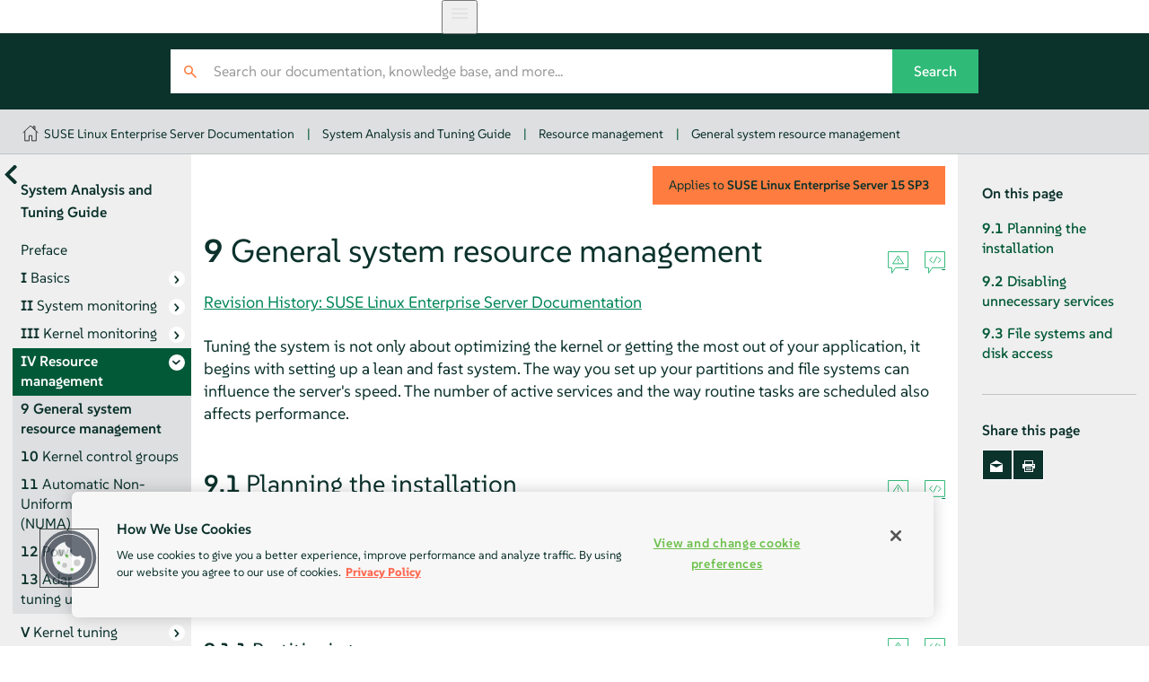

--- FILE ---
content_type: text/html
request_url: https://documentation.suse.com/sles/15-SP3/html/SLES-all/cha-tuning-resources.html
body_size: 8616
content:
<?xml version="1.0" encoding="UTF-8" standalone="no"?>
<!DOCTYPE html>

<html lang="en" xml:lang="en" xmlns="http://www.w3.org/1999/xhtml"><head><title>General system resource management | System Analysis and Tuning Guide | SLES 15 SP3</title><meta charset="utf-8"/><meta content="width=device-width, initial-scale=1.0, user-scalable=yes" name="viewport"/><link href="static/css/style.css" rel="stylesheet" type="text/css"/>
<link href="http://purl.org/dc/elements/1.1/" rel="schema.dc"/><link href="http://purl.org/dc/terms/" rel="schema.dcterms"/>
<meta content="2022-02-24" name="dcterms.modified"/><meta content="2022-02-24" name="dcterms.created"/><meta content="General system resource management | SLES 15 SP3" name="title"/>
<meta content="Tuning the system is not only about optimizing the kernel or getting the most out of your application, it begins with setting up a lean and fast system. T…" name="description"/>
<meta content="SUSE Linux Enterprise Server" name="product-name"/>
<meta content="15 SP3" name="product-number"/>
<meta content="System Analysis and Tuning Guide" name="book-title"/>
<meta content="Chapter 9. General system resource management" name="chapter-title"/>
<meta content="https://bugzilla.suse.com/enter_bug.cgi" name="tracker-url"/>
<meta content="bsc" name="tracker-type"/>
<meta content="fs@suse.com" name="tracker-bsc-assignee"/>
<meta content="Documentation" name="tracker-bsc-component"/>
<meta content="PUBLIC SUSE Linux Enterprise Server 15 SP3" name="tracker-bsc-product"/>
<meta content="SUSE" name="publisher"/>
<meta content="https://documentation.suse.com/sles/15-SP3/html/SLES-all/cha-tuning-resources.html" property="og:url"/>
<meta content="https://documentation.suse.com/sles/15-SP3/html/SLES-all/https://documentation.suse.com/sles/15-SP3/html/SLES-all/document.jpg" property="og:image"/>
<meta content="DAPS 4.0.beta12 (https://opensuse.github.io/daps) using SUSE XSL Stylesheets 2.95.27 (based on DocBook XSL Stylesheets 1.79.2) - chunked" name="generator"/>
<meta content="System Analysis and Tuning Guide" property="og:title"/>
<meta content="Analyze and tune SLES systems" property="og:description"/>
<meta content="article" property="og:type"/>
<meta content="summary" name="twitter:card"/>
<meta content="https://documentation.suse.com/sles/15-SP3/html/SLES-all/document.jpg" name="twitter:image"/>
<meta content="System Analysis and Tuning Guide" name="twitter:title"/>
<meta content="Analyze and tune SLES systems" name="twitter:description"/>
<meta content="@SUSE" name="twitter:site"/>
<script type="application/ld+json">{
    "@context": "https://schema.org",
    "@type": ["TechArticle"],
    "image": "https://www.suse.com/assets/img/suse-white-logo-green.svg",
    "name": "General system resource management | SUSE Linux Enterprise Server 15 SP3",
     "isPartOf": {
      "@type": "CreativeWorkSeries",
      "name": "Products &amp; Solutions"
    },
    
    "inLanguage": "en",
    

    "headline": "General system resource management",
  
    "description": "Tuning the system is not only about optimizing the kernel or getting the most out of your application, it begins with setting up a lean and fast syst…",
      
    "author": [
      {
        "@type": "Corporation",
        "name": "SUSE Product &amp; Solution Documentation Team",
        "url": "https://www.suse.com/assets/img/suse-white-logo-green.svg"
      }
    ],
      
    "dateModified": "2022-02-24T00:00+02:00",
      
    "datePublished": "2022-02-24T00:00+02:00",
      

    "about": [
      
    ],
  
    "sameAs": [
          "https://www.facebook.com/SUSEWorldwide/about",
          "https://www.youtube.com/channel/UCHTfqIzPKz4f_dri36lAQGA",
          "https://twitter.com/SUSE",
          "https://www.linkedin.com/company/suse"
    ],
    "publisher": {
      "@type": "Corporation",
      "name": "SUSE",
      "url": "https://documentation.suse.com",
      "logo": {
        "@type": "ImageObject",
        "url": "https://www.suse.com/assets/img/suse-white-logo-green.svg"
      }
    }
  }</script>
<!--SUSE Header head--><script type="module">
     import { defineCustomElements, setAssetPath } from 'https://d12w0ryu9hjsx8.cloudfront.net/shared-header/1.9/shared-header.esm.js';
     defineCustomElements();
     setAssetPath("https://d12w0ryu9hjsx8.cloudfront.net/shared-header/1.9/assets");
   </script>
<link as="style" href="https://documentation.suse.com/docserv/res/fonts/suse/suse.css" onload="this.rel='stylesheet'" rel="preload" type="text/css"/><script src="static/js/script-purejs.js" type="text/javascript"> </script><script src="static/js/highlight.js" type="text/javascript"> </script><script>hljs.highlightAll();</script><script type="text/javascript">
if (window.location.protocol.toLowerCase() != 'file:') {
  var externalScript1 = document.createElement("script");
  externalScript1.src = "/docserv/res/extra.js";
  document.head.appendChild(externalScript1);
}
      </script><meta content="https://github.com/SUSE/doc-sle/edit/maintenance/SLE15SP3/xml/tuning_systemresources.xml" name="edit-url"/><link href="https://documentation.suse.com/sles/15-SP3/html/SLES-all/cha-tuning-resources.html" rel="canonical"/><link href="https://documentation.suse.com/sles/15-SP3/html/SLES-all/cha-tuning-resources.html" hreflang="x-default" rel="alternate"/><link href="https://documentation.suse.com/sles/15-SP3/html/SLES-all/cha-tuning-resources.html" hreflang="en-us" rel="alternate"/><link href="https://documentation.suse.com/zh-cn/sles/15-SP3/html/SLES-all/cha-tuning-resources.html" hreflang="zh-cn" rel="alternate"/></head><body class="wide offline js-off"><!-- SUSE Header --><shared-header enable-search="false" language="en" languages='{      "en": { "label": "English", "url": "https://documentation.suse.com/en-us/" },      "de": { "label": "Deutsch", "url": "https://documentation.suse.com/de-de/" },      "fr": { "label": "Français", "url": "https://documentation.suse.com/fr-fr/" },      "es": { "label": "Español", "url": "https://documentation.suse.com/es-es/" },      "zh_CN": { "label": "中文", "url": "https://documentation.suse.com/zh-cn/" },      "pt_BR": { "label": "Português Brasileiro", "url": "https://documentation.suse.com/pt-br/" }     }'> </shared-header><div class="crumbs"><div class="growth-inhibitor"><a class="crumb overview-link" href="/" title="documentation.suse.com"></a><a class="crumb" href="index.html">SUSE Linux Enterprise Server Documentation</a><span class="sep">|</span><a class="crumb" href="book-tuning.html">System Analysis and Tuning Guide</a><span class="sep">|</span><a class="crumb" href="part-tuning-resources.html">Resource management</a><span class="sep">|</span><a class="crumb" href="cha-tuning-resources.html">General system resource management</a></div></div><main id="_content"><nav class="side-toc" id="_side-toc-overall" tabindex="0"><button id="_open-document-overview" title="More documents"> </button><div class="side-title">System Analysis and Tuning Guide</div><ol role="list"><li role="listitem"><a class="" href="preface-tuning.html"><span class="title-number"> </span><span class="title-name">Preface</span></a></li><li role="listitem"><a class="has-children" href="part-tuning-basics.html"><span class="title-number">I </span><span class="title-name">Basics</span></a><ol role="list"><li role="listitem"><a class="" href="cha-tuning-basics.html"><span class="title-number">1 </span><span class="title-name">General notes on system tuning</span></a></li></ol></li><li role="listitem"><a class="has-children" href="part-tuning-monitoring.html"><span class="title-number">II </span><span class="title-name">System monitoring</span></a><ol role="list"><li role="listitem"><a class="" href="cha-util.html"><span class="title-number">2 </span><span class="title-name">System monitoring utilities</span></a></li><li role="listitem"><a class="" href="cha-tuning-syslog.html"><span class="title-number">3 </span><span class="title-name">System log files</span></a></li></ol></li><li role="listitem"><a class="has-children" href="part-tuning-kerneltrace.html"><span class="title-number">III </span><span class="title-name">Kernel monitoring</span></a><ol role="list"><li role="listitem"><a class="" href="cha-tuning-systemtap.html"><span class="title-number">4 </span><span class="title-name">SystemTap—filtering and analyzing system data</span></a></li><li role="listitem"><a class="" href="cha-tuning-kprobes.html"><span class="title-number">5 </span><span class="title-name">Kernel probes</span></a></li><li role="listitem"><a class="" href="cha-perf.html"><span class="title-number">6 </span><span class="title-name">Hardware-based performance monitoring with Perf</span></a></li><li role="listitem"><a class="" href="cha-tuning-oprofile.html"><span class="title-number">7 </span><span class="title-name">OProfile—system-wide profiler</span></a></li><li role="listitem"><a class="" href="cha-tuning-dynamic-debug.html"><span class="title-number">8 </span><span class="title-name">Dynamic debug—kernel debugging messages</span></a></li></ol></li><li class="active" role="listitem"><a class="has-children you-are-here" href="part-tuning-resources.html"><span class="title-number">IV </span><span class="title-name">Resource management</span></a><ol role="list"><li role="listitem"><a class="you-are-here" href="cha-tuning-resources.html"><span class="title-number">9 </span><span class="title-name">General system resource management</span></a></li><li role="listitem"><a class="" href="cha-tuning-cgroups.html"><span class="title-number">10 </span><span class="title-name">Kernel control groups</span></a></li><li role="listitem"><a class="" href="cha-tuning-numactl.html"><span class="title-number">11 </span><span class="title-name">Automatic Non-Uniform Memory Access (NUMA) balancing</span></a></li><li role="listitem"><a class="" href="cha-tuning-power.html"><span class="title-number">12 </span><span class="title-name">Power management</span></a></li><li role="listitem"><a class="" href="cha-tuning-tuned.html"><span class="title-number">13 </span><span class="title-name">Adaptive and dynamic tuning using TuneD</span></a></li></ol></li><li role="listitem"><a class="has-children" href="part-tuning-kernel.html"><span class="title-number">V </span><span class="title-name">Kernel tuning</span></a><ol role="list"><li role="listitem"><a class="" href="cha-tuning-io.html"><span class="title-number">14 </span><span class="title-name">Tuning I/O performance</span></a></li><li role="listitem"><a class="" href="cha-tuning-taskscheduler.html"><span class="title-number">15 </span><span class="title-name">Tuning the task scheduler</span></a></li><li role="listitem"><a class="" href="cha-tuning-memory.html"><span class="title-number">16 </span><span class="title-name">Tuning the memory management subsystem</span></a></li><li role="listitem"><a class="" href="cha-tuning-network.html"><span class="title-number">17 </span><span class="title-name">Tuning the network</span></a></li><li role="listitem"><a class="" href="cha-tuning-sapconf.html"><span class="title-number">18 </span><span class="title-name">Tuning SUSE Linux Enterprise for SAP</span></a></li></ol></li><li role="listitem"><a class="has-children" href="part-tuning-dumps.html"><span class="title-number">VI </span><span class="title-name">Handling system dumps</span></a><ol role="list"><li role="listitem"><a class="" href="cha-tuning-tracing.html"><span class="title-number">19 </span><span class="title-name">Tracing tools</span></a></li><li role="listitem"><a class="" href="cha-tuning-kexec.html"><span class="title-number">20 </span><span class="title-name">Kexec and Kdump</span></a></li><li role="listitem"><a class="" href="cha-tuning-systemd-coredump.html"><span class="title-number">21 </span><span class="title-name">Using <code class="systemitem">systemd-coredump</code> to debug application crashes</span></a></li></ol></li><li role="listitem"><a class="has-children" href="part-tuning-ptp.html"><span class="title-number">VII </span><span class="title-name">Synchronized clocks with Precision Time Protocol</span></a><ol role="list"><li role="listitem"><a class="" href="cha-tuning-ptp.html"><span class="title-number">22 </span><span class="title-name">Precision Time Protocol</span></a></li></ol></li><li role="listitem"><a class="" href="bk07apa.html"><span class="title-number">A </span><span class="title-name">GNU licenses</span></a></li> </ol><div id="_document-overview"><ol role="list"><li role="listitem"><a href="book-administration.html"><span class="title-name">Administration Guide</span></a></li><li role="listitem"><a href="book-deployment.html"><span class="title-name">Deployment Guide</span></a></li><li role="listitem"><a href="book-upgrade.html"><span class="title-name">Upgrade Guide</span></a></li><li role="listitem"><a href="book-gnome-user.html"><span class="title-name">GNOME User Guide</span></a></li><li role="listitem"><a href="book-autoyast.html"><span class="title-name">AutoYaST Guide</span></a></li><li role="listitem"><a href="book-security.html"><span class="title-name">Security and Hardening Guide</span></a></li><li role="listitem"><a href="book-tuning.html"><span class="title-name">System Analysis and Tuning Guide</span></a></li><li role="listitem"><a href="book-rmt.html"><span class="title-name">RMT Guide</span></a></li><li role="listitem"><a href="book-storage.html"><span class="title-name">Storage Administration Guide</span></a></li><li role="listitem"><a href="book-virtualization.html"><span class="title-name">Virtualization Guide</span></a></li><li role="listitem"><a href="article-installation.html"><span class="title-name">Installation Quick Start</span></a></li><li role="listitem"><a href="article-modules.html"><span class="title-name">Modules and Extensions Quick Start</span></a></li><li role="listitem"><a href="article-virtualization-best-practices.html"><span class="title-name">Virtualization Best Practices</span></a></li><li role="listitem"><a href="article-jeos.html"><span class="title-name">JeOS Quick Start</span></a></li><li role="listitem"><a href="article-amd-sev.html"><span class="title-name">AMD Secure Encrypted Virtualization (AMD-SEV) Guide</span></a></li><li role="listitem"><a href="article-nvidia-vgpu.html"><span class="title-name">NVIDIA Virtual GPU for KVM Guests</span></a></li></ol></div> </nav><button id="_open-side-toc-overall" title="Contents"> </button><article class="documentation"><button id="_unfold-side-toc-page">On this page</button><section class="chapter" data-id-title="General system resource management" id="cha-tuning-resources"><div class="titlepage"><div><div class="version-info">Applies to  <span class="productname"><span class="productname"><span class="phrase">SUSE Linux Enterprise Server</span></span></span> <span class="productnumber"><span class="productnumber"><span class="phrase">15 SP3</span></span></span></div><div><div class="title-container"><h1 class="title"><span class="title-number-name"><span class="title-number">9 </span><span class="title-name">General system resource management</span></span> <a class="permalink" href="cha-tuning-resources.html#" title="Permalink">#</a></h1><div class="icons"><a class="icon-reportbug" target="_blank" title="Report an issue"> </a><a class="icon-editsource" href="https://github.com/SUSE/doc-sle/edit/maintenance/SLE15SP3/xml/tuning_systemresources.xml" target="_blank" title="Edit source document"> </a></div></div></div><div><div class="titlepage-revhistory"><a aria-label="Revision History: SUSE Linux Enterprise Server Documentation" href="rh-cha-tuning-resources.html" hreflang="en" target="_blank">Revision History: SUSE Linux Enterprise Server Documentation</a></div></div><div><div class="abstract"><p>
    Tuning the system is not only about optimizing the kernel or getting the
    most out of your application, it begins with setting up a lean and fast
    system. The way you set up your partitions and file systems can
    influence the server's speed. The number of active services and the way
    routine tasks are scheduled also affects performance.
   </p></div></div></div></div><section class="sect1" data-id-title="Planning the installation" id="cha-tuning-resources-installation"><div class="titlepage"><div><div><div class="title-container"><h2 class="title"><span class="title-number-name"><span class="title-number">9.1 </span><span class="title-name">Planning the installation</span></span> <a class="permalink" href="cha-tuning-resources.html#cha-tuning-resources-installation" title="Permalink">#</a></h2><div class="icons"><a class="icon-reportbug" target="_blank" title="Report an issue"> </a><a class="icon-editsource" href="https://github.com/SUSE/doc-sle/edit/maintenance/SLE15SP3/xml/tuning_systemresources.xml" target="_blank" title="Edit source document"> </a></div></div></div></div></div><p>
   A carefully planned installation ensures that the system is set up
   exactly as you need it for the given purpose. It also saves considerable
   time when fine tuning the system. All changes suggested in this section
   can be made in the <span class="guimenu">Installation Settings</span> step during
   the installation. See <a class="xref" href="cha-install.html#sec-yast-install-proposal" title="8.15. Installation settings">Section 8.15, “Installation settings”</a> for details.
  </p><section class="sect2" data-id-title="Partitioning" id="cha-tuning-resources-installation-partitioning"><div class="titlepage"><div><div><div class="title-container"><h3 class="title"><span class="title-number-name"><span class="title-number">9.1.1 </span><span class="title-name">Partitioning</span></span> <a class="permalink" href="cha-tuning-resources.html#cha-tuning-resources-installation-partitioning" title="Permalink">#</a></h3><div class="icons"><a class="icon-reportbug" target="_blank" title="Report an issue"> </a><a class="icon-editsource" href="https://github.com/SUSE/doc-sle/edit/maintenance/SLE15SP3/xml/tuning_systemresources.xml" target="_blank" title="Edit source document"> </a></div></div></div></div></div><p>
    Depending on the server's range of applications and the hardware layout,
    the partitioning scheme can influence the machine's performance
    (although to a lesser extent only). It is beyond the scope of this
    manual to suggest different partitioning schemes for particular
    workloads. However, the following rules will positively affect
    performance. They do not apply when using an external storage system.
   </p><div class="itemizedlist"><ul class="itemizedlist"><li class="listitem"><p>
      Make sure there always is some free space available on the disk, since
      a full disk delivers inferior performance
     </p></li><li class="listitem"><p>
      Disperse simultaneous read and write access onto different disks by,
      for example:
     </p><div class="itemizedlist"><ul class="itemizedlist"><li class="listitem"><p>
        using separate disks for the operating system, data, and log files
       </p></li><li class="listitem"><p>
        placing a mail server's spool directory on a separate disk
       </p></li><li class="listitem"><p>
        distributing the user directories of a home server between different
        disks
       </p></li></ul></div></li></ul></div></section><section class="sect2" data-id-title="Installation scope" id="cha-tuning-resources-installation-scope"><div class="titlepage"><div><div><div class="title-container"><h3 class="title"><span class="title-number-name"><span class="title-number">9.1.2 </span><span class="title-name">Installation scope</span></span> <a class="permalink" href="cha-tuning-resources.html#cha-tuning-resources-installation-scope" title="Permalink">#</a></h3><div class="icons"><a class="icon-reportbug" target="_blank" title="Report an issue"> </a><a class="icon-editsource" href="https://github.com/SUSE/doc-sle/edit/maintenance/SLE15SP3/xml/tuning_systemresources.xml" target="_blank" title="Edit source document"> </a></div></div></div></div></div><p>
    The installation scope has no direct influence on the machine's
    performance, but a carefully chosen scope of packages has advantages. It
    is recommended to install the minimum of packages needed to run the
    server. A system with a minimum set of packages is easier to maintain
    and has fewer potential security issues. Furthermore, a tailor made
    installation scope also ensures that no unnecessary services are started
    by default.
   </p><p>
<span class="productname"><span class="phrase">SUSE Linux Enterprise Server</span></span> lets you customize the installation scope on the
    Installation Summary screen. By default, you can select or remove
    preconfigured patterns for specific tasks, but it is also possible to
    start the YaST Software Manager for a fine-grained package-based
    selection.
   </p><p>
    One or more of the following default patterns may not be needed in all
    cases:
   </p><div class="variablelist"><dl class="variablelist"><dt id="id-1.9.6.3.3.4.5.1"><span class="term"><span class="guimenu">GNOME desktop environment</span>
</span></dt><dd><p>
       Servers rarely need a full desktop environment. In case a graphical
       environment is needed, a more economical solution such as IceWM can
       be sufficient.
      </p></dd><dt id="id-1.9.6.3.3.4.5.2"><span class="term"><span class="guimenu">X Window System</span>
</span></dt><dd><p>
       When solely administrating the server and its applications via
       command line, consider not installing this pattern. However, keep in
       mind that it is needed to run GUI applications from a remote machine.
       If your application is managed by a GUI or if you prefer the GUI
       version of YaST, keep this pattern.
      </p></dd><dt id="id-1.9.6.3.3.4.5.3"><span class="term"><span class="guimenu">Print server</span>
</span></dt><dd><p>
       This pattern is only needed if you want to print from the machine.
      </p></dd></dl></div></section><section class="sect2" data-id-title="Default target" id="cha-tuning-resources-installation-target"><div class="titlepage"><div><div><div class="title-container"><h3 class="title"><span class="title-number-name"><span class="title-number">9.1.3 </span><span class="title-name">Default target</span></span> <a class="permalink" href="cha-tuning-resources.html#cha-tuning-resources-installation-target" title="Permalink">#</a></h3><div class="icons"><a class="icon-reportbug" target="_blank" title="Report an issue"> </a><a class="icon-editsource" href="https://github.com/SUSE/doc-sle/edit/maintenance/SLE15SP3/xml/tuning_systemresources.xml" target="_blank" title="Edit source document"> </a></div></div></div></div></div><p>
    A running X Window System consumes many resources and is rarely needed on
    a server. It is strongly recommended to start the system in target
    <code class="systemitem">multi-user.target</code>. You will still be able to
    remotely start graphical applications.


   </p></section></section><section class="sect1" data-id-title="Disabling unnecessary services" id="cha-tuning-resources-services"><div class="titlepage"><div><div><div class="title-container"><h2 class="title"><span class="title-number-name"><span class="title-number">9.2 </span><span class="title-name">Disabling unnecessary services</span></span> <a class="permalink" href="cha-tuning-resources.html#cha-tuning-resources-services" title="Permalink">#</a></h2><div class="icons"><a class="icon-reportbug" target="_blank" title="Report an issue"> </a><a class="icon-editsource" href="https://github.com/SUSE/doc-sle/edit/maintenance/SLE15SP3/xml/tuning_systemresources.xml" target="_blank" title="Edit source document"> </a></div></div></div></div></div><p>
   The default installation starts several services (the number varies
   with the installation scope). Since each service consumes resources, it
   is recommended to disable the ones not needed. Run <span class="guimenu">YaST</span> › <span class="guimenu">System</span> › <span class="guimenu">Services Manager</span> to start the services
   management module.
  </p><p>
   If you are using the graphical version of YaST, you can click the
   column headlines to sort the list of services. Use this to get an
   overview of which services are currently running.

   Use the <span class="guimenu">Start/Stop</span> button to disable the service for
   the running session. To permanently disable it, use the
   <span class="guimenu">Enable/Disable</span> button.
  </p><p>
   The following list shows services that are started by default after the
   installation of <span class="productname"><span class="phrase">SUSE Linux Enterprise Server</span></span>. Check which of the components you need,
   and disable the others:
  </p><div class="variablelist"><dl class="variablelist"><dt id="id-1.9.6.3.4.5.1"><span class="term"><span class="guimenu">alsasound</span>
</span></dt><dd><p>
      Loads the Advanced Linux Sound System.
     </p></dd><dt id="id-1.9.6.3.4.5.2"><span class="term"><span class="guimenu">auditd</span>
</span></dt><dd><p>
      A daemon for the Audit system (see <a class="xref" href="part-audit.html" title="Part VII. The Linux Audit Framework">Part VII, “The Linux Audit Framework”</a> for
      details). Disable this if you do not use Audit.
     </p></dd><dt id="id-1.9.6.3.4.5.3"><span class="term"><span class="guimenu">bluez-coldplug</span>
</span></dt><dd><p>
      Handles cold plugging of Bluetooth dongles.
     </p></dd><dt id="id-1.9.6.3.4.5.4"><span class="term"><span class="guimenu">cups</span>
</span></dt><dd><p>
      A printer daemon.
     </p></dd><dt id="id-1.9.6.3.4.5.5"><span class="term"><span class="guimenu">java.binfmt_misc</span>
</span></dt><dd><p>
      Enables the execution of <code class="filename">*.class</code> or
      <code class="filename">*.jar</code> Java programs.
     </p></dd><dt id="id-1.9.6.3.4.5.6"><span class="term"><span class="guimenu">nfs</span>
</span></dt><dd><p>
      Services needed to mount NFS.
     </p></dd><dt id="id-1.9.6.3.4.5.7"><span class="term"><span class="guimenu">smbfs</span>
</span></dt><dd><p>
      Services needed to mount SMB/CIFS file systems from a Windows* server.
     </p></dd><dt id="id-1.9.6.3.4.5.8"><span class="term"><span class="guimenu">splash / splash_early</span>
</span></dt><dd><p>
      Shows the splash screen on start-up.
     </p></dd></dl></div></section><section class="sect1" data-id-title="File systems and disk access" id="cha-tuning-resources-disk"><div class="titlepage"><div><div><div class="title-container"><h2 class="title"><span class="title-number-name"><span class="title-number">9.3 </span><span class="title-name">File systems and disk access</span></span> <a class="permalink" href="cha-tuning-resources.html#cha-tuning-resources-disk" title="Permalink">#</a></h2><div class="icons"><a class="icon-reportbug" target="_blank" title="Report an issue"> </a><a class="icon-editsource" href="https://github.com/SUSE/doc-sle/edit/maintenance/SLE15SP3/xml/tuning_systemresources.xml" target="_blank" title="Edit source document"> </a></div></div></div></div></div><p>
   Hard disks are the slowest components in a computer system and therefore
   often the cause for a bottleneck. Using the file system that best suits
   your workload helps to improve performance. Using special mount options
   or prioritizing a process's I/O priority are further means to speed up
   the system.
  </p><section class="sect2" data-id-title="File systems" id="cha-tuning-resources-disk-filesystems"><div class="titlepage"><div><div><div class="title-container"><h3 class="title"><span class="title-number-name"><span class="title-number">9.3.1 </span><span class="title-name">File systems</span></span> <a class="permalink" href="cha-tuning-resources.html#cha-tuning-resources-disk-filesystems" title="Permalink">#</a></h3><div class="icons"><a class="icon-reportbug" target="_blank" title="Report an issue"> </a><a class="icon-editsource" href="https://github.com/SUSE/doc-sle/edit/maintenance/SLE15SP3/xml/tuning_systemresources.xml" target="_blank" title="Edit source document"> </a></div></div></div></div></div><p>
<span class="productname"><span class="phrase">SUSE Linux Enterprise Server</span></span> ships with several file systems,
    including Btrfs, Ext4, Ext3, Ext2, and XFS. Each file system has
    its own advantages and disadvantages.<span class="phrase"> Refer to
    <a class="xref" href="cha-filesystems.html" title="Chapter 1. Overview of file systems in Linux">Chapter 1, <em>Overview of file systems in Linux</em></a> for detailed information.</span>
</p><section class="sect3" data-id-title="NFS" id="cha-tuning-resources-disk-filesystems-nfs"><div class="titlepage"><div><div><div class="title-container"><h4 class="title"><span class="title-number-name"><span class="title-number">9.3.1.1 </span><span class="title-name">NFS</span></span> <a class="permalink" href="cha-tuning-resources.html#cha-tuning-resources-disk-filesystems-nfs" title="Permalink">#</a></h4><div class="icons"><a class="icon-reportbug" target="_blank" title="Report an issue"> </a><a class="icon-editsource" href="https://github.com/SUSE/doc-sle/edit/maintenance/SLE15SP3/xml/tuning_systemresources.xml" target="_blank" title="Edit source document"> </a></div></div></div></div></div><p>
     NFS (Version 3) tuning is covered in detail in the NFS Howto at
     <a class="link" href="http://nfs.sourceforge.net/nfs-howto/" target="_blank">http://nfs.sourceforge.net/nfs-howto/</a>. The first
     thing to experiment with when mounting NFS shares is increasing the
     read write blocksize to <code class="literal">32768</code> by using the mount
     options <code class="option">wsize</code> and <code class="option">rsize</code>.
    </p></section></section><section class="sect2" data-id-title="Time stamp update policy" id="cha-tuning-resources-disk-mount"><div class="titlepage"><div><div><div class="title-container"><h3 class="title"><span class="title-number-name"><span class="title-number">9.3.2 </span><span class="title-name">Time stamp update policy</span></span> <a class="permalink" href="cha-tuning-resources.html#cha-tuning-resources-disk-mount" title="Permalink">#</a></h3><div class="icons"><a class="icon-reportbug" target="_blank" title="Report an issue"> </a><a class="icon-editsource" href="https://github.com/SUSE/doc-sle/edit/maintenance/SLE15SP3/xml/tuning_systemresources.xml" target="_blank" title="Edit source document"> </a></div></div></div></div></div><p>
    Each file and directory in a file system has three time stamps associated
    with it: a time when the file was last read called <span><em class="emphasis">access
    time</em></span>, a time when the file data was last modified called
    <span><em class="emphasis">modification time</em></span>, and a time when the file metadata
    was last modified called <span><em class="emphasis">change time</em></span>. Keeping access
    time always up to date has significant performance overhead since every
    read-only access will incur a write operation. Thus by default every file
    system updates access time only if current file access time is older than a
    day or if it is older than file modification or change time.  This feature
    is called <span><em class="emphasis">relative access time</em></span> and the corresponding
    mount option is <code class="option">relatime</code>. Updates of access time can be
    completely disabled using the <code class="option">noatime</code> mount option,
    however you need to verify your applications do not use it. This can be
    true for file and Web servers or for network storage. If the default
    relative access time update policy is not suitable for your applications,
    use the <code class="option">strictatime</code> mount option.
   </p><p>
    Some file systems (for example Ext4) also support lazy time stamp updates.
    When this feature is enabled using the <code class="option">lazytime</code> mount
    option, updates of all time stamps happen in memory but they are not
    written to disk. That happens only in response to
    <code class="systemitem">fsync</code> or <code class="systemitem">sync</code> system
    calls, when the file information is written due to another reason such as
    file size update, when time stamps are older than 24 hours, or when cached
    file information needs to be evicted from memory.
   </p><p>
    To update mount options used for a file system, either edit
    <code class="filename">/etc/fstab</code> directly, or use the <span class="guimenu">Fstab
    Options</span> dialog when editing or adding a partition with the
    YaST Partitioner.
   </p></section><section class="sect2" data-id-title="Prioritizing disk access with ionice" id="cha-tuning-resources-disk-ionice"><div class="titlepage"><div><div><div class="title-container"><h3 class="title"><span class="title-number-name"><span class="title-number">9.3.3 </span><span class="title-name">Prioritizing disk access with <code class="command">ionice</code></span></span> <a class="permalink" href="cha-tuning-resources.html#cha-tuning-resources-disk-ionice" title="Permalink">#</a></h3><div class="icons"><a class="icon-reportbug" target="_blank" title="Report an issue"> </a><a class="icon-editsource" href="https://github.com/SUSE/doc-sle/edit/maintenance/SLE15SP3/xml/tuning_systemresources.xml" target="_blank" title="Edit source document"> </a></div></div></div></div></div><p>
    The <code class="command">ionice</code> command lets you prioritize disk access
    for single processes. This enables you to give less I/O priority to
    background processes with heavy disk access that are not time-critical,
    such as backup jobs. <code class="command">ionice</code> also lets you raise the
    I/O priority for a specific process to make sure this process always has
    immediate access to the disk. The caveat of this feature is that standard
    writes are cached in the page cache and are written back to persistent
    storage only later by an independent kernel process. Thus the I/O priority
    setting generally does not apply for these writes. Also be aware that
    I/O class and priority setting are obeyed only by
    <span><em class="emphasis">BFQ</em></span> I/O scheduler for blk-mq I/O path (refer
    to <a class="xref" href="cha-tuning-io.html#cha-tuning-io-schedulers-blkmq" title="14.2. Available I/O elevators with blk-mq I/O path">Section 14.2, “Available I/O elevators with blk-mq I/O path”</a>).  You can set
    the following three scheduling classes:
   </p><div class="variablelist"><dl class="variablelist"><dt id="id-1.9.6.3.5.5.3.1"><span class="term">Idle</span></dt><dd><p>
       A process from the idle scheduling class is only granted disk access
       when no other process has asked for disk I/O.
      </p></dd><dt id="id-1.9.6.3.5.5.3.2"><span class="term">Best effort</span></dt><dd><p>
       The default scheduling class used for any process that has not asked
       for a specific I/O priority. Priority within this class can be
       adjusted to a level from <code class="literal">0</code> to <code class="literal">7</code>
       (with <code class="literal">0</code> being the highest priority). Programs
       running at the same best-effort priority are served in a round-robin
       fashion. Some kernel versions treat priority within the best-effort
       class differently—for details, refer to the
       <code class="systemitem">ionice(1)</code> man page.
      </p></dd><dt id="id-1.9.6.3.5.5.3.3"><span class="term">Real-time</span></dt><dd><p>
       Processes in this class are always granted disk access first.
       Fine-tune the priority level from <code class="literal">0</code> to
       <code class="literal">7</code> (with <code class="literal">0</code> being the highest
       priority). Use with care, since it can starve other processes.
      </p></dd></dl></div><p>
    For more details and the exact command syntax refer to the
    <code class="systemitem">ionice(1)</code> man page. If you need more reliable
    control over bandwidth available to each application, use
    Kernel Control Groups as described in
    <a class="xref" href="cha-tuning-cgroups.html" title="Chapter 10. Kernel control groups">Chapter 10, <em>Kernel control groups</em></a>.
   </p></section></section></section><nav class="bottom-pagination"><div><a class="pagination-link prev" href="part-tuning-resources.html"><span class="pagination-relation">Previous</span><span class="pagination-label"><span class="title-number">Part IV </span>Resource management</span></a> </div><div><a class="pagination-link next" href="cha-tuning-cgroups.html"><span class="pagination-relation">Next</span><span class="pagination-label"><span class="title-number">Chapter 10 </span>Kernel control groups</span></a> </div></nav></article><aside class="side-toc" id="_side-toc-page"><div class="side-title">On this page</div><div class="toc"><ul><li><span class="sect1"><a href="cha-tuning-resources.html#cha-tuning-resources-installation"><span class="title-number">9.1 </span><span class="title-name">Planning the installation</span></a></span></li><li><span class="sect1"><a href="cha-tuning-resources.html#cha-tuning-resources-services"><span class="title-number">9.2 </span><span class="title-name">Disabling unnecessary services</span></a></span></li><li><span class="sect1"><a href="cha-tuning-resources.html#cha-tuning-resources-disk"><span class="title-number">9.3 </span><span class="title-name">File systems and disk access</span></a></span></li></ul></div><div class="side-title">Share this page</div><ul class="share"><li><a href="#" id="_share-mail" title="E-Mail"> </a></li><li><a href="#" id="_print-button" title="Print this page"> </a></li></ul> </aside></main><footer id="_footer"><div class="growth-inhibitor"><div class="copy"><span class="copy__rights">© SUSE  2025</span></div></div></footer>
<script src="static/js/language-switcher.js" type="text/javascript"> </script></body></html>

--- FILE ---
content_type: text/css; charset=utf-8
request_url: https://documentation.suse.com/sles/15-SP3/html/SLES-all/static/css/style.css
body_size: 24444
content:
@charset "UTF-8";
/*! minireset.css v0.0.6 | MIT License | github.com/jgthms/minireset.css */
html,
body,
p,
ol,
ul,
li,
dl,
dt,
dd,
blockquote,
figure,
fieldset,
legend,
textarea,
pre,
iframe,
hr,
h1,
h2,
h3,
h4,
h5,
h6 {
  margin: 0;
  padding: 0; }

h1,
h2,
h3,
h4,
h5,
h6 {
  font-size: 100%;
  font-weight: normal; }

ul {
  list-style: none; }

button,
input,
select,
textarea {
  margin: 0; }

html {
  box-sizing: border-box; }

*, *::before, *::after {
  box-sizing: inherit; }

img,
video {
  height: auto;
  max-width: 100%; }

iframe {
  border: 0; }

table {
  border-collapse: collapse;
  border-spacing: 0; }

td,
th {
  padding: 0; }
  td:not([align]),
  th:not([align]) {
    text-align: inherit; }

.container, #_footer .footer-topper .social, #_footer .footer-topper .footer-links, main.sticky.scroll-with-footer::before, main.sticky.scroll-with-footer::after, main .side-toc, main article {
  flex-grow: 1;
  margin: 0 auto;
  position: relative;
  width: auto; }
  .container.is-fluid, #_footer .footer-topper .is-fluid.social, #_footer .footer-topper .is-fluid.footer-links, main.is-fluid.sticky.scroll-with-footer::before, main.is-fluid.sticky.scroll-with-footer::after, main .is-fluid.side-toc, main article.is-fluid {
    max-width: none !important;
    padding-left: 32px;
    padding-right: 32px;
    width: 100%; }
  @media screen and (min-width: 1024px) {
    .container, #_footer .footer-topper .social, #_footer .footer-topper .footer-links, main.sticky.scroll-with-footer::before, main.sticky.scroll-with-footer::after, main .side-toc, main article {
      max-width: 960px; } }
  @media screen and (max-width: 1215px) {
    .container.is-widescreen:not(.is-max-desktop), #_footer .footer-topper .is-widescreen.social:not(.is-max-desktop), #_footer .footer-topper .is-widescreen.footer-links:not(.is-max-desktop), main.is-widescreen.sticky.scroll-with-footer:not(.is-max-desktop)::before, main.is-widescreen.sticky.scroll-with-footer:not(.is-max-desktop)::after, main .is-widescreen.side-toc:not(.is-max-desktop), main article.is-widescreen:not(.is-max-desktop) {
      max-width: 1152px; } }
  @media screen and (max-width: 1407px) {
    .container.is-fullhd:not(.is-max-desktop):not(.is-max-widescreen), #_footer .footer-topper .is-fullhd.social:not(.is-max-desktop):not(.is-max-widescreen), #_footer .footer-topper .is-fullhd.footer-links:not(.is-max-desktop):not(.is-max-widescreen), main.is-fullhd.sticky.scroll-with-footer:not(.is-max-desktop):not(.is-max-widescreen)::before, main.is-fullhd.sticky.scroll-with-footer:not(.is-max-desktop):not(.is-max-widescreen)::after, main .is-fullhd.side-toc:not(.is-max-desktop):not(.is-max-widescreen), main article.is-fullhd:not(.is-max-desktop):not(.is-max-widescreen) {
      max-width: 1344px; } }
  @media screen and (min-width: 1216px) {
    .container:not(.is-max-desktop), #_footer .footer-topper .social:not(.is-max-desktop), #_footer .footer-topper .footer-links:not(.is-max-desktop), main.sticky.scroll-with-footer:not(.is-max-desktop)::before, main.sticky.scroll-with-footer:not(.is-max-desktop)::after, main .side-toc:not(.is-max-desktop), main article:not(.is-max-desktop) {
      max-width: 1152px; } }
  @media screen and (min-width: 1408px) {
    .container:not(.is-max-desktop):not(.is-max-widescreen), #_footer .footer-topper .social:not(.is-max-desktop):not(.is-max-widescreen), #_footer .footer-topper .footer-links:not(.is-max-desktop):not(.is-max-widescreen), main.sticky.scroll-with-footer:not(.is-max-desktop):not(.is-max-widescreen)::before, main.sticky.scroll-with-footer:not(.is-max-desktop):not(.is-max-widescreen)::after, main .side-toc:not(.is-max-desktop):not(.is-max-widescreen), main article:not(.is-max-desktop):not(.is-max-widescreen) {
      max-width: 1344px; } }
/* Bulma Grid */
.column, #_footer .footer-topper .social, #_footer .footer-topper .footer-links, main.sticky.scroll-with-footer::before, main.sticky.scroll-with-footer::after, main .side-toc, main article {
  display: block;
  flex-basis: 0;
  flex-grow: 1;
  flex-shrink: 1;
  padding: 0.75rem; }
  .columns.is-mobile > .column.is-narrow, #_footer .footer-topper .columns.is-mobile > .is-narrow.social, #_footer .footer-topper .columns.is-mobile > .is-narrow.footer-links, .columns.is-mobile > main.is-narrow.sticky.scroll-with-footer::before, .columns.is-mobile > main.is-narrow.sticky.scroll-with-footer::after, main .columns.is-mobile > .is-narrow.side-toc, main .columns.is-mobile > article.is-narrow {
    flex: none;
    width: unset; }
  .columns.is-mobile > .column.is-full, #_footer .footer-topper .columns.is-mobile > .is-full.social, #_footer .footer-topper .columns.is-mobile > .is-full.footer-links, .columns.is-mobile > main.is-full.sticky.scroll-with-footer::before, .columns.is-mobile > main.is-full.sticky.scroll-with-footer::after, main .columns.is-mobile > .is-full.side-toc, main .columns.is-mobile > article.is-full {
    flex: none;
    width: 100%; }
  .columns.is-mobile > .column.is-three-quarters, #_footer .footer-topper .columns.is-mobile > .is-three-quarters.social, #_footer .footer-topper .columns.is-mobile > .is-three-quarters.footer-links, .columns.is-mobile > main.is-three-quarters.sticky.scroll-with-footer::before, .columns.is-mobile > main.is-three-quarters.sticky.scroll-with-footer::after, main .columns.is-mobile > .is-three-quarters.side-toc, main .columns.is-mobile > article.is-three-quarters {
    flex: none;
    width: 75%; }
  .columns.is-mobile > .column.is-two-thirds, #_footer .footer-topper .columns.is-mobile > .is-two-thirds.social, #_footer .footer-topper .columns.is-mobile > .is-two-thirds.footer-links, .columns.is-mobile > main.is-two-thirds.sticky.scroll-with-footer::before, .columns.is-mobile > main.is-two-thirds.sticky.scroll-with-footer::after, main .columns.is-mobile > .is-two-thirds.side-toc, main .columns.is-mobile > article.is-two-thirds {
    flex: none;
    width: 66.6666%; }
  .columns.is-mobile > .column.is-half, #_footer .footer-topper .columns.is-mobile > .is-half.social, #_footer .footer-topper .columns.is-mobile > .is-half.footer-links, .columns.is-mobile > main.is-half.sticky.scroll-with-footer::before, .columns.is-mobile > main.is-half.sticky.scroll-with-footer::after, main .columns.is-mobile > .is-half.side-toc, main .columns.is-mobile > article.is-half {
    flex: none;
    width: 50%; }
  .columns.is-mobile > .column.is-one-third, #_footer .footer-topper .columns.is-mobile > .is-one-third.social, #_footer .footer-topper .columns.is-mobile > .is-one-third.footer-links, .columns.is-mobile > main.is-one-third.sticky.scroll-with-footer::before, .columns.is-mobile > main.is-one-third.sticky.scroll-with-footer::after, main .columns.is-mobile > .is-one-third.side-toc, main .columns.is-mobile > article.is-one-third {
    flex: none;
    width: 33.3333%; }
  .columns.is-mobile > .column.is-one-quarter, #_footer .footer-topper .columns.is-mobile > .is-one-quarter.social, #_footer .footer-topper .columns.is-mobile > .is-one-quarter.footer-links, .columns.is-mobile > main.is-one-quarter.sticky.scroll-with-footer::before, .columns.is-mobile > main.is-one-quarter.sticky.scroll-with-footer::after, main .columns.is-mobile > .is-one-quarter.side-toc, main .columns.is-mobile > article.is-one-quarter {
    flex: none;
    width: 25%; }
  .columns.is-mobile > .column.is-one-fifth, #_footer .footer-topper .columns.is-mobile > .is-one-fifth.social, #_footer .footer-topper .columns.is-mobile > .is-one-fifth.footer-links, .columns.is-mobile > main.is-one-fifth.sticky.scroll-with-footer::before, .columns.is-mobile > main.is-one-fifth.sticky.scroll-with-footer::after, main .columns.is-mobile > .is-one-fifth.side-toc, main .columns.is-mobile > article.is-one-fifth {
    flex: none;
    width: 20%; }
  .columns.is-mobile > .column.is-two-fifths, #_footer .footer-topper .columns.is-mobile > .is-two-fifths.social, #_footer .footer-topper .columns.is-mobile > .is-two-fifths.footer-links, .columns.is-mobile > main.is-two-fifths.sticky.scroll-with-footer::before, .columns.is-mobile > main.is-two-fifths.sticky.scroll-with-footer::after, main .columns.is-mobile > .is-two-fifths.side-toc, main .columns.is-mobile > article.is-two-fifths {
    flex: none;
    width: 40%; }
  .columns.is-mobile > .column.is-three-fifths, #_footer .footer-topper .columns.is-mobile > .is-three-fifths.social, #_footer .footer-topper .columns.is-mobile > .is-three-fifths.footer-links, .columns.is-mobile > main.is-three-fifths.sticky.scroll-with-footer::before, .columns.is-mobile > main.is-three-fifths.sticky.scroll-with-footer::after, main .columns.is-mobile > .is-three-fifths.side-toc, main .columns.is-mobile > article.is-three-fifths {
    flex: none;
    width: 60%; }
  .columns.is-mobile > .column.is-four-fifths, #_footer .footer-topper .columns.is-mobile > .is-four-fifths.social, #_footer .footer-topper .columns.is-mobile > .is-four-fifths.footer-links, .columns.is-mobile > main.is-four-fifths.sticky.scroll-with-footer::before, .columns.is-mobile > main.is-four-fifths.sticky.scroll-with-footer::after, main .columns.is-mobile > .is-four-fifths.side-toc, main .columns.is-mobile > article.is-four-fifths {
    flex: none;
    width: 80%; }
  .columns.is-mobile > .column.is-offset-three-quarters, #_footer .footer-topper .columns.is-mobile > .is-offset-three-quarters.social, #_footer .footer-topper .columns.is-mobile > .is-offset-three-quarters.footer-links, .columns.is-mobile > main.is-offset-three-quarters.sticky.scroll-with-footer::before, .columns.is-mobile > main.is-offset-three-quarters.sticky.scroll-with-footer::after, main .columns.is-mobile > .is-offset-three-quarters.side-toc, main .columns.is-mobile > article.is-offset-three-quarters {
    margin-left: 75%; }
  .columns.is-mobile > .column.is-offset-two-thirds, #_footer .footer-topper .columns.is-mobile > .is-offset-two-thirds.social, #_footer .footer-topper .columns.is-mobile > .is-offset-two-thirds.footer-links, .columns.is-mobile > main.is-offset-two-thirds.sticky.scroll-with-footer::before, .columns.is-mobile > main.is-offset-two-thirds.sticky.scroll-with-footer::after, main .columns.is-mobile > .is-offset-two-thirds.side-toc, main .columns.is-mobile > article.is-offset-two-thirds {
    margin-left: 66.6666%; }
  .columns.is-mobile > .column.is-offset-half, #_footer .footer-topper .columns.is-mobile > .is-offset-half.social, #_footer .footer-topper .columns.is-mobile > .is-offset-half.footer-links, .columns.is-mobile > main.is-offset-half.sticky.scroll-with-footer::before, .columns.is-mobile > main.is-offset-half.sticky.scroll-with-footer::after, main .columns.is-mobile > .is-offset-half.side-toc, main .columns.is-mobile > article.is-offset-half {
    margin-left: 50%; }
  .columns.is-mobile > .column.is-offset-one-third, #_footer .footer-topper .columns.is-mobile > .is-offset-one-third.social, #_footer .footer-topper .columns.is-mobile > .is-offset-one-third.footer-links, .columns.is-mobile > main.is-offset-one-third.sticky.scroll-with-footer::before, .columns.is-mobile > main.is-offset-one-third.sticky.scroll-with-footer::after, main .columns.is-mobile > .is-offset-one-third.side-toc, main .columns.is-mobile > article.is-offset-one-third {
    margin-left: 33.3333%; }
  .columns.is-mobile > .column.is-offset-one-quarter, #_footer .footer-topper .columns.is-mobile > .is-offset-one-quarter.social, #_footer .footer-topper .columns.is-mobile > .is-offset-one-quarter.footer-links, .columns.is-mobile > main.is-offset-one-quarter.sticky.scroll-with-footer::before, .columns.is-mobile > main.is-offset-one-quarter.sticky.scroll-with-footer::after, main .columns.is-mobile > .is-offset-one-quarter.side-toc, main .columns.is-mobile > article.is-offset-one-quarter {
    margin-left: 25%; }
  .columns.is-mobile > .column.is-offset-one-fifth, #_footer .footer-topper .columns.is-mobile > .is-offset-one-fifth.social, #_footer .footer-topper .columns.is-mobile > .is-offset-one-fifth.footer-links, .columns.is-mobile > main.is-offset-one-fifth.sticky.scroll-with-footer::before, .columns.is-mobile > main.is-offset-one-fifth.sticky.scroll-with-footer::after, main .columns.is-mobile > .is-offset-one-fifth.side-toc, main .columns.is-mobile > article.is-offset-one-fifth {
    margin-left: 20%; }
  .columns.is-mobile > .column.is-offset-two-fifths, #_footer .footer-topper .columns.is-mobile > .is-offset-two-fifths.social, #_footer .footer-topper .columns.is-mobile > .is-offset-two-fifths.footer-links, .columns.is-mobile > main.is-offset-two-fifths.sticky.scroll-with-footer::before, .columns.is-mobile > main.is-offset-two-fifths.sticky.scroll-with-footer::after, main .columns.is-mobile > .is-offset-two-fifths.side-toc, main .columns.is-mobile > article.is-offset-two-fifths {
    margin-left: 40%; }
  .columns.is-mobile > .column.is-offset-three-fifths, #_footer .footer-topper .columns.is-mobile > .is-offset-three-fifths.social, #_footer .footer-topper .columns.is-mobile > .is-offset-three-fifths.footer-links, .columns.is-mobile > main.is-offset-three-fifths.sticky.scroll-with-footer::before, .columns.is-mobile > main.is-offset-three-fifths.sticky.scroll-with-footer::after, main .columns.is-mobile > .is-offset-three-fifths.side-toc, main .columns.is-mobile > article.is-offset-three-fifths {
    margin-left: 60%; }
  .columns.is-mobile > .column.is-offset-four-fifths, #_footer .footer-topper .columns.is-mobile > .is-offset-four-fifths.social, #_footer .footer-topper .columns.is-mobile > .is-offset-four-fifths.footer-links, .columns.is-mobile > main.is-offset-four-fifths.sticky.scroll-with-footer::before, .columns.is-mobile > main.is-offset-four-fifths.sticky.scroll-with-footer::after, main .columns.is-mobile > .is-offset-four-fifths.side-toc, main .columns.is-mobile > article.is-offset-four-fifths {
    margin-left: 80%; }
  .columns.is-mobile > .column.is-0, #_footer .footer-topper .columns.is-mobile > .is-0.social, #_footer .footer-topper .columns.is-mobile > .is-0.footer-links, .columns.is-mobile > main.is-0.sticky.scroll-with-footer::before, .columns.is-mobile > main.is-0.sticky.scroll-with-footer::after, main .columns.is-mobile > .is-0.side-toc, main .columns.is-mobile > article.is-0 {
    flex: none;
    width: 0%; }
  .columns.is-mobile > .column.is-offset-0, #_footer .footer-topper .columns.is-mobile > .is-offset-0.social, #_footer .footer-topper .columns.is-mobile > .is-offset-0.footer-links, .columns.is-mobile > main.is-offset-0.sticky.scroll-with-footer::before, .columns.is-mobile > main.is-offset-0.sticky.scroll-with-footer::after, main .columns.is-mobile > .is-offset-0.side-toc, main .columns.is-mobile > article.is-offset-0 {
    margin-left: 0%; }
  .columns.is-mobile > .column.is-1, #_footer .footer-topper .columns.is-mobile > .is-1.social, #_footer .footer-topper .columns.is-mobile > .is-1.footer-links, .columns.is-mobile > main.is-1.sticky.scroll-with-footer::before, .columns.is-mobile > main.is-1.sticky.scroll-with-footer::after, main .columns.is-mobile > .is-1.side-toc, main .columns.is-mobile > article.is-1 {
    flex: none;
    width: 8.33333%; }
  .columns.is-mobile > .column.is-offset-1, #_footer .footer-topper .columns.is-mobile > .is-offset-1.social, #_footer .footer-topper .columns.is-mobile > .is-offset-1.footer-links, .columns.is-mobile > main.is-offset-1.sticky.scroll-with-footer::before, .columns.is-mobile > main.is-offset-1.sticky.scroll-with-footer::after, main .columns.is-mobile > .is-offset-1.side-toc, main .columns.is-mobile > article.is-offset-1 {
    margin-left: 8.33333%; }
  .columns.is-mobile > .column.is-2, #_footer .footer-topper .columns.is-mobile > .social, #_footer .footer-topper .columns.is-mobile > .is-2.footer-links, .columns.is-mobile > main.column.sticky.scroll-with-footer::before, #_footer .footer-topper .columns.is-mobile > main.sticky.scroll-with-footer.social::before, #_footer .footer-topper .columns.is-mobile > main.sticky.scroll-with-footer.footer-links::before, .columns.is-mobile > main.column.sticky.scroll-with-footer::after, #_footer .footer-topper .columns.is-mobile > main.sticky.scroll-with-footer.social::after, #_footer .footer-topper .columns.is-mobile > main.sticky.scroll-with-footer.footer-links::after, .columns.is-mobile > main.is-2.sticky.scroll-with-footer::before, .columns.is-mobile > main.is-2.sticky.scroll-with-footer::after, main .columns.is-mobile > .side-toc, main .columns.is-mobile > article.is-2, #_footer .footer-topper main .columns.is-mobile > article.social {
    flex: none;
    width: 16.66667%; }
  .columns.is-mobile > .column.is-offset-2, #_footer .footer-topper .columns.is-mobile > .is-offset-2.social, #_footer .footer-topper .columns.is-mobile > .is-offset-2.footer-links, .columns.is-mobile > main.is-offset-2.sticky.scroll-with-footer::before, .columns.is-mobile > main.is-offset-2.sticky.scroll-with-footer::after, main .columns.is-mobile > .is-offset-2.side-toc, main .columns.is-mobile > article.is-offset-2 {
    margin-left: 16.66667%; }
  .columns.is-mobile > .column.is-3, #_footer .footer-topper .columns.is-mobile > .is-3.social, #_footer .footer-topper .columns.is-mobile > .is-3.footer-links, .columns.is-mobile > main.is-3.sticky.scroll-with-footer::before, .columns.is-mobile > main.is-3.sticky.scroll-with-footer::after, main .columns.is-mobile > .is-3.side-toc, main .columns.is-mobile > article.is-3 {
    flex: none;
    width: 25%; }
  .columns.is-mobile > .column.is-offset-3, #_footer .footer-topper .columns.is-mobile > .is-offset-3.social, #_footer .footer-topper .columns.is-mobile > .is-offset-3.footer-links, .columns.is-mobile > main.is-offset-3.sticky.scroll-with-footer::before, .columns.is-mobile > main.is-offset-3.sticky.scroll-with-footer::after, main .columns.is-mobile > .is-offset-3.side-toc, main .columns.is-mobile > article.is-offset-3 {
    margin-left: 25%; }
  .columns.is-mobile > .column.is-4, #_footer .footer-topper .columns.is-mobile > .is-4.social, #_footer .footer-topper .columns.is-mobile > .is-4.footer-links, .columns.is-mobile > main.is-4.sticky.scroll-with-footer::before, .columns.is-mobile > main.is-4.sticky.scroll-with-footer::after, main .columns.is-mobile > .is-4.side-toc, main .columns.is-mobile > article.is-4 {
    flex: none;
    width: 33.33333%; }
  .columns.is-mobile > .column.is-offset-4, #_footer .footer-topper .columns.is-mobile > .is-offset-4.social, #_footer .footer-topper .columns.is-mobile > .is-offset-4.footer-links, .columns.is-mobile > main.is-offset-4.sticky.scroll-with-footer::before, .columns.is-mobile > main.is-offset-4.sticky.scroll-with-footer::after, main .columns.is-mobile > .is-offset-4.side-toc, main .columns.is-mobile > article.is-offset-4 {
    margin-left: 33.33333%; }
  .columns.is-mobile > .column.is-5, #_footer .footer-topper .columns.is-mobile > .is-5.social, #_footer .footer-topper .columns.is-mobile > .is-5.footer-links, .columns.is-mobile > main.is-5.sticky.scroll-with-footer::before, .columns.is-mobile > main.is-5.sticky.scroll-with-footer::after, main .columns.is-mobile > .is-5.side-toc, main .columns.is-mobile > article.is-5 {
    flex: none;
    width: 41.66667%; }
  .columns.is-mobile > .column.is-offset-5, #_footer .footer-topper .columns.is-mobile > .is-offset-5.social, #_footer .footer-topper .columns.is-mobile > .is-offset-5.footer-links, .columns.is-mobile > main.is-offset-5.sticky.scroll-with-footer::before, .columns.is-mobile > main.is-offset-5.sticky.scroll-with-footer::after, main .columns.is-mobile > .is-offset-5.side-toc, main .columns.is-mobile > article.is-offset-5 {
    margin-left: 41.66667%; }
  .columns.is-mobile > .column.is-6, #_footer .footer-topper .columns.is-mobile > .is-6.social, #_footer .footer-topper .columns.is-mobile > .is-6.footer-links, .columns.is-mobile > main.is-6.sticky.scroll-with-footer::before, .columns.is-mobile > main.is-6.sticky.scroll-with-footer::after, main .columns.is-mobile > .is-6.side-toc, main .columns.is-mobile > article.is-6 {
    flex: none;
    width: 50%; }
  .columns.is-mobile > .column.is-offset-6, #_footer .footer-topper .columns.is-mobile > .is-offset-6.social, #_footer .footer-topper .columns.is-mobile > .is-offset-6.footer-links, .columns.is-mobile > main.is-offset-6.sticky.scroll-with-footer::before, .columns.is-mobile > main.is-offset-6.sticky.scroll-with-footer::after, main .columns.is-mobile > .is-offset-6.side-toc, main .columns.is-mobile > article.is-offset-6 {
    margin-left: 50%; }
  .columns.is-mobile > .column.is-7, #_footer .footer-topper .columns.is-mobile > .is-7.social, #_footer .footer-topper .columns.is-mobile > .is-7.footer-links, .columns.is-mobile > main.is-7.sticky.scroll-with-footer::before, .columns.is-mobile > main.is-7.sticky.scroll-with-footer::after, main .columns.is-mobile > .is-7.side-toc, main .columns.is-mobile > article.is-7 {
    flex: none;
    width: 58.33333%; }
  .columns.is-mobile > .column.is-offset-7, #_footer .footer-topper .columns.is-mobile > .is-offset-7.social, #_footer .footer-topper .columns.is-mobile > .is-offset-7.footer-links, .columns.is-mobile > main.is-offset-7.sticky.scroll-with-footer::before, .columns.is-mobile > main.is-offset-7.sticky.scroll-with-footer::after, main .columns.is-mobile > .is-offset-7.side-toc, main .columns.is-mobile > article.is-offset-7 {
    margin-left: 58.33333%; }
  .columns.is-mobile > .column.is-8, #_footer .footer-topper .columns.is-mobile > .is-8.social, #_footer .footer-topper .columns.is-mobile > .is-8.footer-links, .columns.is-mobile > main.is-8.sticky.scroll-with-footer::before, .columns.is-mobile > main.is-8.sticky.scroll-with-footer::after, main .columns.is-mobile > .is-8.side-toc, main .columns.is-mobile > article {
    flex: none;
    width: 66.66667%; }
  .columns.is-mobile > .column.is-offset-8, #_footer .footer-topper .columns.is-mobile > .is-offset-8.social, #_footer .footer-topper .columns.is-mobile > .is-offset-8.footer-links, .columns.is-mobile > main.is-offset-8.sticky.scroll-with-footer::before, .columns.is-mobile > main.is-offset-8.sticky.scroll-with-footer::after, main .columns.is-mobile > .is-offset-8.side-toc, main .columns.is-mobile > article.is-offset-8 {
    margin-left: 66.66667%; }
  .columns.is-mobile > .column.is-9, #_footer .footer-topper .columns.is-mobile > .is-9.social, #_footer .footer-topper .columns.is-mobile > .is-9.footer-links, .columns.is-mobile > main.is-9.sticky.scroll-with-footer::before, .columns.is-mobile > main.is-9.sticky.scroll-with-footer::after, main .columns.is-mobile > .is-9.side-toc, main .columns.is-mobile > article.is-9 {
    flex: none;
    width: 75%; }
  .columns.is-mobile > .column.is-offset-9, #_footer .footer-topper .columns.is-mobile > .is-offset-9.social, #_footer .footer-topper .columns.is-mobile > .is-offset-9.footer-links, .columns.is-mobile > main.is-offset-9.sticky.scroll-with-footer::before, .columns.is-mobile > main.is-offset-9.sticky.scroll-with-footer::after, main .columns.is-mobile > .is-offset-9.side-toc, main .columns.is-mobile > article.is-offset-9 {
    margin-left: 75%; }
  .columns.is-mobile > .column.is-10, #_footer .footer-topper .columns.is-mobile > .is-10.social, #_footer .footer-topper .columns.is-mobile > .footer-links, .columns.is-mobile > main.is-10.sticky.scroll-with-footer::before, #_footer .footer-topper .columns.is-mobile > main.sticky.scroll-with-footer.footer-links::before, .columns.is-mobile > main.is-10.sticky.scroll-with-footer::after, #_footer .footer-topper .columns.is-mobile > main.sticky.scroll-with-footer.footer-links::after, main .columns.is-mobile > .is-10.side-toc, #_footer .footer-topper main .columns.is-mobile > .side-toc.footer-links, main .columns.is-mobile > article.is-10, #_footer .footer-topper main .columns.is-mobile > article.footer-links, body.normal .columns.is-mobile > article.column, body.normal #_footer .footer-topper .columns.is-mobile > article.social, #_footer .footer-topper body.normal .columns.is-mobile > article.social, #_footer .footer-topper body.normal .columns.is-mobile > article.footer-links, body.normal main .columns.is-mobile > article, main body.normal .columns.is-mobile > article {
    flex: none;
    width: 83.33333%; }
  .columns.is-mobile > .column.is-offset-10, #_footer .footer-topper .columns.is-mobile > .is-offset-10.social, #_footer .footer-topper .columns.is-mobile > .is-offset-10.footer-links, .columns.is-mobile > main.is-offset-10.sticky.scroll-with-footer::before, .columns.is-mobile > main.is-offset-10.sticky.scroll-with-footer::after, main .columns.is-mobile > .is-offset-10.side-toc, main .columns.is-mobile > article.is-offset-10 {
    margin-left: 83.33333%; }
  .columns.is-mobile > .column.is-11, #_footer .footer-topper .columns.is-mobile > .is-11.social, #_footer .footer-topper .columns.is-mobile > .is-11.footer-links, .columns.is-mobile > main.is-11.sticky.scroll-with-footer::before, .columns.is-mobile > main.is-11.sticky.scroll-with-footer::after, main .columns.is-mobile > .is-11.side-toc, main .columns.is-mobile > article.is-11 {
    flex: none;
    width: 91.66667%; }
  .columns.is-mobile > .column.is-offset-11, #_footer .footer-topper .columns.is-mobile > .is-offset-11.social, #_footer .footer-topper .columns.is-mobile > .is-offset-11.footer-links, .columns.is-mobile > main.is-offset-11.sticky.scroll-with-footer::before, .columns.is-mobile > main.is-offset-11.sticky.scroll-with-footer::after, main .columns.is-mobile > .is-offset-11.side-toc, main .columns.is-mobile > article.is-offset-11 {
    margin-left: 91.66667%; }
  .columns.is-mobile > .column.is-12, #_footer .footer-topper .columns.is-mobile > .is-12.social, #_footer .footer-topper .columns.is-mobile > .is-12.footer-links, .columns.is-mobile > main.is-12.sticky.scroll-with-footer::before, .columns.is-mobile > main.is-12.sticky.scroll-with-footer::after, main .columns.is-mobile > .is-12.side-toc, main .columns.is-mobile > article.is-12 {
    flex: none;
    width: 100%; }
  .columns.is-mobile > .column.is-offset-12, #_footer .footer-topper .columns.is-mobile > .is-offset-12.social, #_footer .footer-topper .columns.is-mobile > .is-offset-12.footer-links, .columns.is-mobile > main.is-offset-12.sticky.scroll-with-footer::before, .columns.is-mobile > main.is-offset-12.sticky.scroll-with-footer::after, main .columns.is-mobile > .is-offset-12.side-toc, main .columns.is-mobile > article.is-offset-12 {
    margin-left: 100%; }
  @media screen and (max-width: 768px) {
    .column.is-narrow-mobile, #_footer .footer-topper .is-narrow-mobile.social, #_footer .footer-topper .is-narrow-mobile.footer-links, main.is-narrow-mobile.sticky.scroll-with-footer::before, main.is-narrow-mobile.sticky.scroll-with-footer::after, main .is-narrow-mobile.side-toc, main article.is-narrow-mobile {
      flex: none;
      width: unset; }
    .column.is-full-mobile, #_footer .footer-topper .is-full-mobile.social, #_footer .footer-topper .is-full-mobile.footer-links, main.is-full-mobile.sticky.scroll-with-footer::before, main.is-full-mobile.sticky.scroll-with-footer::after, main .is-full-mobile.side-toc, main article.is-full-mobile {
      flex: none;
      width: 100%; }
    .column.is-three-quarters-mobile, #_footer .footer-topper .is-three-quarters-mobile.social, #_footer .footer-topper .is-three-quarters-mobile.footer-links, main.is-three-quarters-mobile.sticky.scroll-with-footer::before, main.is-three-quarters-mobile.sticky.scroll-with-footer::after, main .is-three-quarters-mobile.side-toc, main article.is-three-quarters-mobile {
      flex: none;
      width: 75%; }
    .column.is-two-thirds-mobile, #_footer .footer-topper .is-two-thirds-mobile.social, #_footer .footer-topper .is-two-thirds-mobile.footer-links, main.is-two-thirds-mobile.sticky.scroll-with-footer::before, main.is-two-thirds-mobile.sticky.scroll-with-footer::after, main .is-two-thirds-mobile.side-toc, main article.is-two-thirds-mobile {
      flex: none;
      width: 66.6666%; }
    .column.is-half-mobile, #_footer .footer-topper .is-half-mobile.social, #_footer .footer-topper .is-half-mobile.footer-links, main.is-half-mobile.sticky.scroll-with-footer::before, main.is-half-mobile.sticky.scroll-with-footer::after, main .is-half-mobile.side-toc, main article.is-half-mobile {
      flex: none;
      width: 50%; }
    .column.is-one-third-mobile, #_footer .footer-topper .is-one-third-mobile.social, #_footer .footer-topper .is-one-third-mobile.footer-links, main.is-one-third-mobile.sticky.scroll-with-footer::before, main.is-one-third-mobile.sticky.scroll-with-footer::after, main .is-one-third-mobile.side-toc, main article.is-one-third-mobile {
      flex: none;
      width: 33.3333%; }
    .column.is-one-quarter-mobile, #_footer .footer-topper .is-one-quarter-mobile.social, #_footer .footer-topper .is-one-quarter-mobile.footer-links, main.is-one-quarter-mobile.sticky.scroll-with-footer::before, main.is-one-quarter-mobile.sticky.scroll-with-footer::after, main .is-one-quarter-mobile.side-toc, main article.is-one-quarter-mobile {
      flex: none;
      width: 25%; }
    .column.is-one-fifth-mobile, #_footer .footer-topper .is-one-fifth-mobile.social, #_footer .footer-topper .is-one-fifth-mobile.footer-links, main.is-one-fifth-mobile.sticky.scroll-with-footer::before, main.is-one-fifth-mobile.sticky.scroll-with-footer::after, main .is-one-fifth-mobile.side-toc, main article.is-one-fifth-mobile {
      flex: none;
      width: 20%; }
    .column.is-two-fifths-mobile, #_footer .footer-topper .is-two-fifths-mobile.social, #_footer .footer-topper .is-two-fifths-mobile.footer-links, main.is-two-fifths-mobile.sticky.scroll-with-footer::before, main.is-two-fifths-mobile.sticky.scroll-with-footer::after, main .is-two-fifths-mobile.side-toc, main article.is-two-fifths-mobile {
      flex: none;
      width: 40%; }
    .column.is-three-fifths-mobile, #_footer .footer-topper .is-three-fifths-mobile.social, #_footer .footer-topper .is-three-fifths-mobile.footer-links, main.is-three-fifths-mobile.sticky.scroll-with-footer::before, main.is-three-fifths-mobile.sticky.scroll-with-footer::after, main .is-three-fifths-mobile.side-toc, main article.is-three-fifths-mobile {
      flex: none;
      width: 60%; }
    .column.is-four-fifths-mobile, #_footer .footer-topper .is-four-fifths-mobile.social, #_footer .footer-topper .is-four-fifths-mobile.footer-links, main.is-four-fifths-mobile.sticky.scroll-with-footer::before, main.is-four-fifths-mobile.sticky.scroll-with-footer::after, main .is-four-fifths-mobile.side-toc, main article.is-four-fifths-mobile {
      flex: none;
      width: 80%; }
    .column.is-offset-three-quarters-mobile, #_footer .footer-topper .is-offset-three-quarters-mobile.social, #_footer .footer-topper .is-offset-three-quarters-mobile.footer-links, main.is-offset-three-quarters-mobile.sticky.scroll-with-footer::before, main.is-offset-three-quarters-mobile.sticky.scroll-with-footer::after, main .is-offset-three-quarters-mobile.side-toc, main article.is-offset-three-quarters-mobile {
      margin-left: 75%; }
    .column.is-offset-two-thirds-mobile, #_footer .footer-topper .is-offset-two-thirds-mobile.social, #_footer .footer-topper .is-offset-two-thirds-mobile.footer-links, main.is-offset-two-thirds-mobile.sticky.scroll-with-footer::before, main.is-offset-two-thirds-mobile.sticky.scroll-with-footer::after, main .is-offset-two-thirds-mobile.side-toc, main article.is-offset-two-thirds-mobile {
      margin-left: 66.6666%; }
    .column.is-offset-half-mobile, #_footer .footer-topper .is-offset-half-mobile.social, #_footer .footer-topper .is-offset-half-mobile.footer-links, main.is-offset-half-mobile.sticky.scroll-with-footer::before, main.is-offset-half-mobile.sticky.scroll-with-footer::after, main .is-offset-half-mobile.side-toc, main article.is-offset-half-mobile {
      margin-left: 50%; }
    .column.is-offset-one-third-mobile, #_footer .footer-topper .is-offset-one-third-mobile.social, #_footer .footer-topper .is-offset-one-third-mobile.footer-links, main.is-offset-one-third-mobile.sticky.scroll-with-footer::before, main.is-offset-one-third-mobile.sticky.scroll-with-footer::after, main .is-offset-one-third-mobile.side-toc, main article.is-offset-one-third-mobile {
      margin-left: 33.3333%; }
    .column.is-offset-one-quarter-mobile, #_footer .footer-topper .is-offset-one-quarter-mobile.social, #_footer .footer-topper .is-offset-one-quarter-mobile.footer-links, main.is-offset-one-quarter-mobile.sticky.scroll-with-footer::before, main.is-offset-one-quarter-mobile.sticky.scroll-with-footer::after, main .is-offset-one-quarter-mobile.side-toc, main article.is-offset-one-quarter-mobile {
      margin-left: 25%; }
    .column.is-offset-one-fifth-mobile, #_footer .footer-topper .is-offset-one-fifth-mobile.social, #_footer .footer-topper .is-offset-one-fifth-mobile.footer-links, main.is-offset-one-fifth-mobile.sticky.scroll-with-footer::before, main.is-offset-one-fifth-mobile.sticky.scroll-with-footer::after, main .is-offset-one-fifth-mobile.side-toc, main article.is-offset-one-fifth-mobile {
      margin-left: 20%; }
    .column.is-offset-two-fifths-mobile, #_footer .footer-topper .is-offset-two-fifths-mobile.social, #_footer .footer-topper .is-offset-two-fifths-mobile.footer-links, main.is-offset-two-fifths-mobile.sticky.scroll-with-footer::before, main.is-offset-two-fifths-mobile.sticky.scroll-with-footer::after, main .is-offset-two-fifths-mobile.side-toc, main article.is-offset-two-fifths-mobile {
      margin-left: 40%; }
    .column.is-offset-three-fifths-mobile, #_footer .footer-topper .is-offset-three-fifths-mobile.social, #_footer .footer-topper .is-offset-three-fifths-mobile.footer-links, main.is-offset-three-fifths-mobile.sticky.scroll-with-footer::before, main.is-offset-three-fifths-mobile.sticky.scroll-with-footer::after, main .is-offset-three-fifths-mobile.side-toc, main article.is-offset-three-fifths-mobile {
      margin-left: 60%; }
    .column.is-offset-four-fifths-mobile, #_footer .footer-topper .is-offset-four-fifths-mobile.social, #_footer .footer-topper .is-offset-four-fifths-mobile.footer-links, main.is-offset-four-fifths-mobile.sticky.scroll-with-footer::before, main.is-offset-four-fifths-mobile.sticky.scroll-with-footer::after, main .is-offset-four-fifths-mobile.side-toc, main article.is-offset-four-fifths-mobile {
      margin-left: 80%; }
    .column.is-0-mobile, #_footer .footer-topper .is-0-mobile.social, #_footer .footer-topper .is-0-mobile.footer-links, main.is-0-mobile.sticky.scroll-with-footer::before, main.is-0-mobile.sticky.scroll-with-footer::after, main .is-0-mobile.side-toc, main article.is-0-mobile {
      flex: none;
      width: 0%; }
    .column.is-offset-0-mobile, #_footer .footer-topper .is-offset-0-mobile.social, #_footer .footer-topper .is-offset-0-mobile.footer-links, main.is-offset-0-mobile.sticky.scroll-with-footer::before, main.is-offset-0-mobile.sticky.scroll-with-footer::after, main .is-offset-0-mobile.side-toc, main article.is-offset-0-mobile {
      margin-left: 0%; }
    .column.is-1-mobile, #_footer .footer-topper .is-1-mobile.social, #_footer .footer-topper .is-1-mobile.footer-links, main.is-1-mobile.sticky.scroll-with-footer::before, main.is-1-mobile.sticky.scroll-with-footer::after, main .is-1-mobile.side-toc, main article.is-1-mobile {
      flex: none;
      width: 8.33333%; }
    .column.is-offset-1-mobile, #_footer .footer-topper .is-offset-1-mobile.social, #_footer .footer-topper .is-offset-1-mobile.footer-links, main.is-offset-1-mobile.sticky.scroll-with-footer::before, main.is-offset-1-mobile.sticky.scroll-with-footer::after, main .is-offset-1-mobile.side-toc, main article.is-offset-1-mobile {
      margin-left: 8.33333%; }
    .column.is-2-mobile, #_footer .footer-topper .is-2-mobile.social, #_footer .footer-topper .is-2-mobile.footer-links, main.is-2-mobile.sticky.scroll-with-footer::before, main.is-2-mobile.sticky.scroll-with-footer::after, main .is-2-mobile.side-toc, main article.is-2-mobile {
      flex: none;
      width: 16.66667%; }
    .column.is-offset-2-mobile, #_footer .footer-topper .is-offset-2-mobile.social, #_footer .footer-topper .is-offset-2-mobile.footer-links, main.is-offset-2-mobile.sticky.scroll-with-footer::before, main.is-offset-2-mobile.sticky.scroll-with-footer::after, main .is-offset-2-mobile.side-toc, main article.is-offset-2-mobile {
      margin-left: 16.66667%; }
    .column.is-3-mobile, #_footer .footer-topper .is-3-mobile.social, #_footer .footer-topper .is-3-mobile.footer-links, main.is-3-mobile.sticky.scroll-with-footer::before, main.is-3-mobile.sticky.scroll-with-footer::after, main .is-3-mobile.side-toc, main article.is-3-mobile {
      flex: none;
      width: 25%; }
    .column.is-offset-3-mobile, #_footer .footer-topper .is-offset-3-mobile.social, #_footer .footer-topper .is-offset-3-mobile.footer-links, main.is-offset-3-mobile.sticky.scroll-with-footer::before, main.is-offset-3-mobile.sticky.scroll-with-footer::after, main .is-offset-3-mobile.side-toc, main article.is-offset-3-mobile {
      margin-left: 25%; }
    .column.is-4-mobile, #_footer .footer-topper .is-4-mobile.social, #_footer .footer-topper .is-4-mobile.footer-links, main.is-4-mobile.sticky.scroll-with-footer::before, main.is-4-mobile.sticky.scroll-with-footer::after, main .is-4-mobile.side-toc, main article.is-4-mobile {
      flex: none;
      width: 33.33333%; }
    .column.is-offset-4-mobile, #_footer .footer-topper .is-offset-4-mobile.social, #_footer .footer-topper .is-offset-4-mobile.footer-links, main.is-offset-4-mobile.sticky.scroll-with-footer::before, main.is-offset-4-mobile.sticky.scroll-with-footer::after, main .is-offset-4-mobile.side-toc, main article.is-offset-4-mobile {
      margin-left: 33.33333%; }
    .column.is-5-mobile, #_footer .footer-topper .is-5-mobile.social, #_footer .footer-topper .is-5-mobile.footer-links, main.is-5-mobile.sticky.scroll-with-footer::before, main.is-5-mobile.sticky.scroll-with-footer::after, main .is-5-mobile.side-toc, main article.is-5-mobile {
      flex: none;
      width: 41.66667%; }
    .column.is-offset-5-mobile, #_footer .footer-topper .is-offset-5-mobile.social, #_footer .footer-topper .is-offset-5-mobile.footer-links, main.is-offset-5-mobile.sticky.scroll-with-footer::before, main.is-offset-5-mobile.sticky.scroll-with-footer::after, main .is-offset-5-mobile.side-toc, main article.is-offset-5-mobile {
      margin-left: 41.66667%; }
    .column.is-6-mobile, #_footer .footer-topper .is-6-mobile.social, #_footer .footer-topper .is-6-mobile.footer-links, main.is-6-mobile.sticky.scroll-with-footer::before, main.is-6-mobile.sticky.scroll-with-footer::after, main .is-6-mobile.side-toc, main article.is-6-mobile {
      flex: none;
      width: 50%; }
    .column.is-offset-6-mobile, #_footer .footer-topper .is-offset-6-mobile.social, #_footer .footer-topper .is-offset-6-mobile.footer-links, main.is-offset-6-mobile.sticky.scroll-with-footer::before, main.is-offset-6-mobile.sticky.scroll-with-footer::after, main .is-offset-6-mobile.side-toc, main article.is-offset-6-mobile {
      margin-left: 50%; }
    .column.is-7-mobile, #_footer .footer-topper .is-7-mobile.social, #_footer .footer-topper .is-7-mobile.footer-links, main.is-7-mobile.sticky.scroll-with-footer::before, main.is-7-mobile.sticky.scroll-with-footer::after, main .is-7-mobile.side-toc, main article.is-7-mobile {
      flex: none;
      width: 58.33333%; }
    .column.is-offset-7-mobile, #_footer .footer-topper .is-offset-7-mobile.social, #_footer .footer-topper .is-offset-7-mobile.footer-links, main.is-offset-7-mobile.sticky.scroll-with-footer::before, main.is-offset-7-mobile.sticky.scroll-with-footer::after, main .is-offset-7-mobile.side-toc, main article.is-offset-7-mobile {
      margin-left: 58.33333%; }
    .column.is-8-mobile, #_footer .footer-topper .is-8-mobile.social, #_footer .footer-topper .is-8-mobile.footer-links, main.is-8-mobile.sticky.scroll-with-footer::before, main.is-8-mobile.sticky.scroll-with-footer::after, main .is-8-mobile.side-toc, main article.is-8-mobile {
      flex: none;
      width: 66.66667%; }
    .column.is-offset-8-mobile, #_footer .footer-topper .is-offset-8-mobile.social, #_footer .footer-topper .is-offset-8-mobile.footer-links, main.is-offset-8-mobile.sticky.scroll-with-footer::before, main.is-offset-8-mobile.sticky.scroll-with-footer::after, main .is-offset-8-mobile.side-toc, main article.is-offset-8-mobile {
      margin-left: 66.66667%; }
    .column.is-9-mobile, #_footer .footer-topper .is-9-mobile.social, #_footer .footer-topper .is-9-mobile.footer-links, main.is-9-mobile.sticky.scroll-with-footer::before, main.is-9-mobile.sticky.scroll-with-footer::after, main .is-9-mobile.side-toc, main article.is-9-mobile {
      flex: none;
      width: 75%; }
    .column.is-offset-9-mobile, #_footer .footer-topper .is-offset-9-mobile.social, #_footer .footer-topper .is-offset-9-mobile.footer-links, main.is-offset-9-mobile.sticky.scroll-with-footer::before, main.is-offset-9-mobile.sticky.scroll-with-footer::after, main .is-offset-9-mobile.side-toc, main article.is-offset-9-mobile {
      margin-left: 75%; }
    .column.is-10-mobile, #_footer .footer-topper .is-10-mobile.social, #_footer .footer-topper .is-10-mobile.footer-links, main.is-10-mobile.sticky.scroll-with-footer::before, main.is-10-mobile.sticky.scroll-with-footer::after, main .is-10-mobile.side-toc, main article.is-10-mobile {
      flex: none;
      width: 83.33333%; }
    .column.is-offset-10-mobile, #_footer .footer-topper .is-offset-10-mobile.social, #_footer .footer-topper .is-offset-10-mobile.footer-links, main.is-offset-10-mobile.sticky.scroll-with-footer::before, main.is-offset-10-mobile.sticky.scroll-with-footer::after, main .is-offset-10-mobile.side-toc, main article.is-offset-10-mobile {
      margin-left: 83.33333%; }
    .column.is-11-mobile, #_footer .footer-topper .is-11-mobile.social, #_footer .footer-topper .is-11-mobile.footer-links, main.is-11-mobile.sticky.scroll-with-footer::before, main.is-11-mobile.sticky.scroll-with-footer::after, main .is-11-mobile.side-toc, main article.is-11-mobile {
      flex: none;
      width: 91.66667%; }
    .column.is-offset-11-mobile, #_footer .footer-topper .is-offset-11-mobile.social, #_footer .footer-topper .is-offset-11-mobile.footer-links, main.is-offset-11-mobile.sticky.scroll-with-footer::before, main.is-offset-11-mobile.sticky.scroll-with-footer::after, main .is-offset-11-mobile.side-toc, main article.is-offset-11-mobile {
      margin-left: 91.66667%; }
    .column.is-12-mobile, #_footer .footer-topper .is-12-mobile.social, #_footer .footer-topper .is-12-mobile.footer-links, main.is-12-mobile.sticky.scroll-with-footer::before, main.is-12-mobile.sticky.scroll-with-footer::after, main .is-12-mobile.side-toc, main article.is-12-mobile {
      flex: none;
      width: 100%; }
    .column.is-offset-12-mobile, #_footer .footer-topper .is-offset-12-mobile.social, #_footer .footer-topper .is-offset-12-mobile.footer-links, main.is-offset-12-mobile.sticky.scroll-with-footer::before, main.is-offset-12-mobile.sticky.scroll-with-footer::after, main .is-offset-12-mobile.side-toc, main article.is-offset-12-mobile {
      margin-left: 100%; } }
  @media screen and (min-width: 769px), print {
    .column.is-narrow, #_footer .footer-topper .is-narrow.social, #_footer .footer-topper .is-narrow.footer-links, main.is-narrow.sticky.scroll-with-footer::before, main.is-narrow.sticky.scroll-with-footer::after, main .is-narrow.side-toc, main article.is-narrow, .column.is-narrow-tablet, #_footer .footer-topper .is-narrow-tablet.social, #_footer .footer-topper .is-narrow-tablet.footer-links, main.is-narrow-tablet.sticky.scroll-with-footer::before, main.is-narrow-tablet.sticky.scroll-with-footer::after, main .is-narrow-tablet.side-toc, main article.is-narrow-tablet {
      flex: none;
      width: unset; }
    .column.is-full, #_footer .footer-topper .is-full.social, #_footer .footer-topper .is-full.footer-links, main.is-full.sticky.scroll-with-footer::before, main.is-full.sticky.scroll-with-footer::after, main .is-full.side-toc, main article.is-full, .column.is-full-tablet, #_footer .footer-topper .is-full-tablet.social, #_footer .footer-topper .is-full-tablet.footer-links, main.is-full-tablet.sticky.scroll-with-footer::before, main.is-full-tablet.sticky.scroll-with-footer::after, main .is-full-tablet.side-toc, main article.is-full-tablet {
      flex: none;
      width: 100%; }
    .column.is-three-quarters, #_footer .footer-topper .is-three-quarters.social, #_footer .footer-topper .is-three-quarters.footer-links, main.is-three-quarters.sticky.scroll-with-footer::before, main.is-three-quarters.sticky.scroll-with-footer::after, main .is-three-quarters.side-toc, main article.is-three-quarters, .column.is-three-quarters-tablet, #_footer .footer-topper .is-three-quarters-tablet.social, #_footer .footer-topper .is-three-quarters-tablet.footer-links, main.is-three-quarters-tablet.sticky.scroll-with-footer::before, main.is-three-quarters-tablet.sticky.scroll-with-footer::after, main .is-three-quarters-tablet.side-toc, main article.is-three-quarters-tablet {
      flex: none;
      width: 75%; }
    .column.is-two-thirds, #_footer .footer-topper .is-two-thirds.social, #_footer .footer-topper .is-two-thirds.footer-links, main.is-two-thirds.sticky.scroll-with-footer::before, main.is-two-thirds.sticky.scroll-with-footer::after, main .is-two-thirds.side-toc, main article.is-two-thirds, .column.is-two-thirds-tablet, #_footer .footer-topper .is-two-thirds-tablet.social, #_footer .footer-topper .is-two-thirds-tablet.footer-links, main.is-two-thirds-tablet.sticky.scroll-with-footer::before, main.is-two-thirds-tablet.sticky.scroll-with-footer::after, main .is-two-thirds-tablet.side-toc, main article.is-two-thirds-tablet {
      flex: none;
      width: 66.6666%; }
    .column.is-half, #_footer .footer-topper .is-half.social, #_footer .footer-topper .is-half.footer-links, main.is-half.sticky.scroll-with-footer::before, main.is-half.sticky.scroll-with-footer::after, main .is-half.side-toc, main article.is-half, .column.is-half-tablet, #_footer .footer-topper .is-half-tablet.social, #_footer .footer-topper .is-half-tablet.footer-links, main.is-half-tablet.sticky.scroll-with-footer::before, main.is-half-tablet.sticky.scroll-with-footer::after, main .is-half-tablet.side-toc, main article.is-half-tablet {
      flex: none;
      width: 50%; }
    .column.is-one-third, #_footer .footer-topper .is-one-third.social, #_footer .footer-topper .is-one-third.footer-links, main.is-one-third.sticky.scroll-with-footer::before, main.is-one-third.sticky.scroll-with-footer::after, main .is-one-third.side-toc, main article.is-one-third, .column.is-one-third-tablet, #_footer .footer-topper .is-one-third-tablet.social, #_footer .footer-topper .is-one-third-tablet.footer-links, main.is-one-third-tablet.sticky.scroll-with-footer::before, main.is-one-third-tablet.sticky.scroll-with-footer::after, main .is-one-third-tablet.side-toc, main article.is-one-third-tablet {
      flex: none;
      width: 33.3333%; }
    .column.is-one-quarter, #_footer .footer-topper .is-one-quarter.social, #_footer .footer-topper .is-one-quarter.footer-links, main.is-one-quarter.sticky.scroll-with-footer::before, main.is-one-quarter.sticky.scroll-with-footer::after, main .is-one-quarter.side-toc, main article.is-one-quarter, .column.is-one-quarter-tablet, #_footer .footer-topper .is-one-quarter-tablet.social, #_footer .footer-topper .is-one-quarter-tablet.footer-links, main.is-one-quarter-tablet.sticky.scroll-with-footer::before, main.is-one-quarter-tablet.sticky.scroll-with-footer::after, main .is-one-quarter-tablet.side-toc, main article.is-one-quarter-tablet {
      flex: none;
      width: 25%; }
    .column.is-one-fifth, #_footer .footer-topper .is-one-fifth.social, #_footer .footer-topper .is-one-fifth.footer-links, main.is-one-fifth.sticky.scroll-with-footer::before, main.is-one-fifth.sticky.scroll-with-footer::after, main .is-one-fifth.side-toc, main article.is-one-fifth, .column.is-one-fifth-tablet, #_footer .footer-topper .is-one-fifth-tablet.social, #_footer .footer-topper .is-one-fifth-tablet.footer-links, main.is-one-fifth-tablet.sticky.scroll-with-footer::before, main.is-one-fifth-tablet.sticky.scroll-with-footer::after, main .is-one-fifth-tablet.side-toc, main article.is-one-fifth-tablet {
      flex: none;
      width: 20%; }
    .column.is-two-fifths, #_footer .footer-topper .is-two-fifths.social, #_footer .footer-topper .is-two-fifths.footer-links, main.is-two-fifths.sticky.scroll-with-footer::before, main.is-two-fifths.sticky.scroll-with-footer::after, main .is-two-fifths.side-toc, main article.is-two-fifths, .column.is-two-fifths-tablet, #_footer .footer-topper .is-two-fifths-tablet.social, #_footer .footer-topper .is-two-fifths-tablet.footer-links, main.is-two-fifths-tablet.sticky.scroll-with-footer::before, main.is-two-fifths-tablet.sticky.scroll-with-footer::after, main .is-two-fifths-tablet.side-toc, main article.is-two-fifths-tablet {
      flex: none;
      width: 40%; }
    .column.is-three-fifths, #_footer .footer-topper .is-three-fifths.social, #_footer .footer-topper .is-three-fifths.footer-links, main.is-three-fifths.sticky.scroll-with-footer::before, main.is-three-fifths.sticky.scroll-with-footer::after, main .is-three-fifths.side-toc, main article.is-three-fifths, .column.is-three-fifths-tablet, #_footer .footer-topper .is-three-fifths-tablet.social, #_footer .footer-topper .is-three-fifths-tablet.footer-links, main.is-three-fifths-tablet.sticky.scroll-with-footer::before, main.is-three-fifths-tablet.sticky.scroll-with-footer::after, main .is-three-fifths-tablet.side-toc, main article.is-three-fifths-tablet {
      flex: none;
      width: 60%; }
    .column.is-four-fifths, #_footer .footer-topper .is-four-fifths.social, #_footer .footer-topper .is-four-fifths.footer-links, main.is-four-fifths.sticky.scroll-with-footer::before, main.is-four-fifths.sticky.scroll-with-footer::after, main .is-four-fifths.side-toc, main article.is-four-fifths, .column.is-four-fifths-tablet, #_footer .footer-topper .is-four-fifths-tablet.social, #_footer .footer-topper .is-four-fifths-tablet.footer-links, main.is-four-fifths-tablet.sticky.scroll-with-footer::before, main.is-four-fifths-tablet.sticky.scroll-with-footer::after, main .is-four-fifths-tablet.side-toc, main article.is-four-fifths-tablet {
      flex: none;
      width: 80%; }
    .column.is-offset-three-quarters, #_footer .footer-topper .is-offset-three-quarters.social, #_footer .footer-topper .is-offset-three-quarters.footer-links, main.is-offset-three-quarters.sticky.scroll-with-footer::before, main.is-offset-three-quarters.sticky.scroll-with-footer::after, main .is-offset-three-quarters.side-toc, main article.is-offset-three-quarters, .column.is-offset-three-quarters-tablet, #_footer .footer-topper .is-offset-three-quarters-tablet.social, #_footer .footer-topper .is-offset-three-quarters-tablet.footer-links, main.is-offset-three-quarters-tablet.sticky.scroll-with-footer::before, main.is-offset-three-quarters-tablet.sticky.scroll-with-footer::after, main .is-offset-three-quarters-tablet.side-toc, main article.is-offset-three-quarters-tablet {
      margin-left: 75%; }
    .column.is-offset-two-thirds, #_footer .footer-topper .is-offset-two-thirds.social, #_footer .footer-topper .is-offset-two-thirds.footer-links, main.is-offset-two-thirds.sticky.scroll-with-footer::before, main.is-offset-two-thirds.sticky.scroll-with-footer::after, main .is-offset-two-thirds.side-toc, main article.is-offset-two-thirds, .column.is-offset-two-thirds-tablet, #_footer .footer-topper .is-offset-two-thirds-tablet.social, #_footer .footer-topper .is-offset-two-thirds-tablet.footer-links, main.is-offset-two-thirds-tablet.sticky.scroll-with-footer::before, main.is-offset-two-thirds-tablet.sticky.scroll-with-footer::after, main .is-offset-two-thirds-tablet.side-toc, main article.is-offset-two-thirds-tablet {
      margin-left: 66.6666%; }
    .column.is-offset-half, #_footer .footer-topper .is-offset-half.social, #_footer .footer-topper .is-offset-half.footer-links, main.is-offset-half.sticky.scroll-with-footer::before, main.is-offset-half.sticky.scroll-with-footer::after, main .is-offset-half.side-toc, main article.is-offset-half, .column.is-offset-half-tablet, #_footer .footer-topper .is-offset-half-tablet.social, #_footer .footer-topper .is-offset-half-tablet.footer-links, main.is-offset-half-tablet.sticky.scroll-with-footer::before, main.is-offset-half-tablet.sticky.scroll-with-footer::after, main .is-offset-half-tablet.side-toc, main article.is-offset-half-tablet {
      margin-left: 50%; }
    .column.is-offset-one-third, #_footer .footer-topper .is-offset-one-third.social, #_footer .footer-topper .is-offset-one-third.footer-links, main.is-offset-one-third.sticky.scroll-with-footer::before, main.is-offset-one-third.sticky.scroll-with-footer::after, main .is-offset-one-third.side-toc, main article.is-offset-one-third, .column.is-offset-one-third-tablet, #_footer .footer-topper .is-offset-one-third-tablet.social, #_footer .footer-topper .is-offset-one-third-tablet.footer-links, main.is-offset-one-third-tablet.sticky.scroll-with-footer::before, main.is-offset-one-third-tablet.sticky.scroll-with-footer::after, main .is-offset-one-third-tablet.side-toc, main article.is-offset-one-third-tablet {
      margin-left: 33.3333%; }
    .column.is-offset-one-quarter, #_footer .footer-topper .is-offset-one-quarter.social, #_footer .footer-topper .is-offset-one-quarter.footer-links, main.is-offset-one-quarter.sticky.scroll-with-footer::before, main.is-offset-one-quarter.sticky.scroll-with-footer::after, main .is-offset-one-quarter.side-toc, main article.is-offset-one-quarter, .column.is-offset-one-quarter-tablet, #_footer .footer-topper .is-offset-one-quarter-tablet.social, #_footer .footer-topper .is-offset-one-quarter-tablet.footer-links, main.is-offset-one-quarter-tablet.sticky.scroll-with-footer::before, main.is-offset-one-quarter-tablet.sticky.scroll-with-footer::after, main .is-offset-one-quarter-tablet.side-toc, main article.is-offset-one-quarter-tablet {
      margin-left: 25%; }
    .column.is-offset-one-fifth, #_footer .footer-topper .is-offset-one-fifth.social, #_footer .footer-topper .is-offset-one-fifth.footer-links, main.is-offset-one-fifth.sticky.scroll-with-footer::before, main.is-offset-one-fifth.sticky.scroll-with-footer::after, main .is-offset-one-fifth.side-toc, main article.is-offset-one-fifth, .column.is-offset-one-fifth-tablet, #_footer .footer-topper .is-offset-one-fifth-tablet.social, #_footer .footer-topper .is-offset-one-fifth-tablet.footer-links, main.is-offset-one-fifth-tablet.sticky.scroll-with-footer::before, main.is-offset-one-fifth-tablet.sticky.scroll-with-footer::after, main .is-offset-one-fifth-tablet.side-toc, main article.is-offset-one-fifth-tablet {
      margin-left: 20%; }
    .column.is-offset-two-fifths, #_footer .footer-topper .is-offset-two-fifths.social, #_footer .footer-topper .is-offset-two-fifths.footer-links, main.is-offset-two-fifths.sticky.scroll-with-footer::before, main.is-offset-two-fifths.sticky.scroll-with-footer::after, main .is-offset-two-fifths.side-toc, main article.is-offset-two-fifths, .column.is-offset-two-fifths-tablet, #_footer .footer-topper .is-offset-two-fifths-tablet.social, #_footer .footer-topper .is-offset-two-fifths-tablet.footer-links, main.is-offset-two-fifths-tablet.sticky.scroll-with-footer::before, main.is-offset-two-fifths-tablet.sticky.scroll-with-footer::after, main .is-offset-two-fifths-tablet.side-toc, main article.is-offset-two-fifths-tablet {
      margin-left: 40%; }
    .column.is-offset-three-fifths, #_footer .footer-topper .is-offset-three-fifths.social, #_footer .footer-topper .is-offset-three-fifths.footer-links, main.is-offset-three-fifths.sticky.scroll-with-footer::before, main.is-offset-three-fifths.sticky.scroll-with-footer::after, main .is-offset-three-fifths.side-toc, main article.is-offset-three-fifths, .column.is-offset-three-fifths-tablet, #_footer .footer-topper .is-offset-three-fifths-tablet.social, #_footer .footer-topper .is-offset-three-fifths-tablet.footer-links, main.is-offset-three-fifths-tablet.sticky.scroll-with-footer::before, main.is-offset-three-fifths-tablet.sticky.scroll-with-footer::after, main .is-offset-three-fifths-tablet.side-toc, main article.is-offset-three-fifths-tablet {
      margin-left: 60%; }
    .column.is-offset-four-fifths, #_footer .footer-topper .is-offset-four-fifths.social, #_footer .footer-topper .is-offset-four-fifths.footer-links, main.is-offset-four-fifths.sticky.scroll-with-footer::before, main.is-offset-four-fifths.sticky.scroll-with-footer::after, main .is-offset-four-fifths.side-toc, main article.is-offset-four-fifths, .column.is-offset-four-fifths-tablet, #_footer .footer-topper .is-offset-four-fifths-tablet.social, #_footer .footer-topper .is-offset-four-fifths-tablet.footer-links, main.is-offset-four-fifths-tablet.sticky.scroll-with-footer::before, main.is-offset-four-fifths-tablet.sticky.scroll-with-footer::after, main .is-offset-four-fifths-tablet.side-toc, main article.is-offset-four-fifths-tablet {
      margin-left: 80%; }
    .column.is-0, #_footer .footer-topper .is-0.social, #_footer .footer-topper .is-0.footer-links, main.is-0.sticky.scroll-with-footer::before, main.is-0.sticky.scroll-with-footer::after, main .is-0.side-toc, main article.is-0, .column.is-0-tablet, #_footer .footer-topper .is-0-tablet.social, #_footer .footer-topper .is-0-tablet.footer-links, main.is-0-tablet.sticky.scroll-with-footer::before, main.is-0-tablet.sticky.scroll-with-footer::after, main .is-0-tablet.side-toc, main article.is-0-tablet {
      flex: none;
      width: 0%; }
    .column.is-offset-0, #_footer .footer-topper .is-offset-0.social, #_footer .footer-topper .is-offset-0.footer-links, main.is-offset-0.sticky.scroll-with-footer::before, main.is-offset-0.sticky.scroll-with-footer::after, main .is-offset-0.side-toc, main article.is-offset-0, .column.is-offset-0-tablet, #_footer .footer-topper .is-offset-0-tablet.social, #_footer .footer-topper .is-offset-0-tablet.footer-links, main.is-offset-0-tablet.sticky.scroll-with-footer::before, main.is-offset-0-tablet.sticky.scroll-with-footer::after, main .is-offset-0-tablet.side-toc, main article.is-offset-0-tablet {
      margin-left: 0%; }
    .column.is-1, #_footer .footer-topper .is-1.social, #_footer .footer-topper .is-1.footer-links, main.is-1.sticky.scroll-with-footer::before, main.is-1.sticky.scroll-with-footer::after, main .is-1.side-toc, main article.is-1, .column.is-1-tablet, #_footer .footer-topper .is-1-tablet.social, #_footer .footer-topper .is-1-tablet.footer-links, main.is-1-tablet.sticky.scroll-with-footer::before, main.is-1-tablet.sticky.scroll-with-footer::after, main .is-1-tablet.side-toc, main article.is-1-tablet {
      flex: none;
      width: 8.33333%; }
    .column.is-offset-1, #_footer .footer-topper .is-offset-1.social, #_footer .footer-topper .is-offset-1.footer-links, main.is-offset-1.sticky.scroll-with-footer::before, main.is-offset-1.sticky.scroll-with-footer::after, main .is-offset-1.side-toc, main article.is-offset-1, .column.is-offset-1-tablet, #_footer .footer-topper .is-offset-1-tablet.social, #_footer .footer-topper .is-offset-1-tablet.footer-links, main.is-offset-1-tablet.sticky.scroll-with-footer::before, main.is-offset-1-tablet.sticky.scroll-with-footer::after, main .is-offset-1-tablet.side-toc, main article.is-offset-1-tablet {
      margin-left: 8.33333%; }
    .column.is-2, #_footer .footer-topper .social, #_footer .footer-topper .is-2.footer-links, main.column.sticky.scroll-with-footer::before, #_footer .footer-topper main.sticky.scroll-with-footer.social::before, #_footer .footer-topper main.sticky.scroll-with-footer.footer-links::before, main.column.sticky.scroll-with-footer::after, #_footer .footer-topper main.sticky.scroll-with-footer.social::after, #_footer .footer-topper main.sticky.scroll-with-footer.footer-links::after, main.is-2.sticky.scroll-with-footer::before, main.is-2.sticky.scroll-with-footer::after, main .side-toc, main article.is-2, .column.is-2-tablet, #_footer .footer-topper .is-2-tablet.footer-links, main.is-2-tablet.sticky.scroll-with-footer::before, main.is-2-tablet.sticky.scroll-with-footer::after, main article.is-2-tablet {
      flex: none;
      width: 16.66667%; }
    .column.is-offset-2, #_footer .footer-topper .is-offset-2.social, #_footer .footer-topper .is-offset-2.footer-links, main.is-offset-2.sticky.scroll-with-footer::before, main.is-offset-2.sticky.scroll-with-footer::after, main .is-offset-2.side-toc, main article.is-offset-2, .column.is-offset-2-tablet, #_footer .footer-topper .is-offset-2-tablet.social, #_footer .footer-topper .is-offset-2-tablet.footer-links, main.is-offset-2-tablet.sticky.scroll-with-footer::before, main.is-offset-2-tablet.sticky.scroll-with-footer::after, main .is-offset-2-tablet.side-toc, main article.is-offset-2-tablet {
      margin-left: 16.66667%; }
    .column.is-3, #_footer .footer-topper .is-3.social, #_footer .footer-topper .is-3.footer-links, main.is-3.sticky.scroll-with-footer::before, main.is-3.sticky.scroll-with-footer::after, main .is-3.side-toc, main article.is-3, .column.is-3-tablet, #_footer .footer-topper .is-3-tablet.social, #_footer .footer-topper .is-3-tablet.footer-links, main.is-3-tablet.sticky.scroll-with-footer::before, main.is-3-tablet.sticky.scroll-with-footer::after, main .is-3-tablet.side-toc, main article.is-3-tablet {
      flex: none;
      width: 25%; }
    .column.is-offset-3, #_footer .footer-topper .is-offset-3.social, #_footer .footer-topper .is-offset-3.footer-links, main.is-offset-3.sticky.scroll-with-footer::before, main.is-offset-3.sticky.scroll-with-footer::after, main .is-offset-3.side-toc, main article.is-offset-3, .column.is-offset-3-tablet, #_footer .footer-topper .is-offset-3-tablet.social, #_footer .footer-topper .is-offset-3-tablet.footer-links, main.is-offset-3-tablet.sticky.scroll-with-footer::before, main.is-offset-3-tablet.sticky.scroll-with-footer::after, main .is-offset-3-tablet.side-toc, main article.is-offset-3-tablet {
      margin-left: 25%; }
    .column.is-4, #_footer .footer-topper .is-4.social, #_footer .footer-topper .is-4.footer-links, main.is-4.sticky.scroll-with-footer::before, main.is-4.sticky.scroll-with-footer::after, main .is-4.side-toc, main article.is-4, .column.is-4-tablet, #_footer .footer-topper .is-4-tablet.social, #_footer .footer-topper .is-4-tablet.footer-links, main.is-4-tablet.sticky.scroll-with-footer::before, main.is-4-tablet.sticky.scroll-with-footer::after, main .is-4-tablet.side-toc, main article.is-4-tablet {
      flex: none;
      width: 33.33333%; }
    .column.is-offset-4, #_footer .footer-topper .is-offset-4.social, #_footer .footer-topper .is-offset-4.footer-links, main.is-offset-4.sticky.scroll-with-footer::before, main.is-offset-4.sticky.scroll-with-footer::after, main .is-offset-4.side-toc, main article.is-offset-4, .column.is-offset-4-tablet, #_footer .footer-topper .is-offset-4-tablet.social, #_footer .footer-topper .is-offset-4-tablet.footer-links, main.is-offset-4-tablet.sticky.scroll-with-footer::before, main.is-offset-4-tablet.sticky.scroll-with-footer::after, main .is-offset-4-tablet.side-toc, main article.is-offset-4-tablet {
      margin-left: 33.33333%; }
    .column.is-5, #_footer .footer-topper .is-5.social, #_footer .footer-topper .is-5.footer-links, main.is-5.sticky.scroll-with-footer::before, main.is-5.sticky.scroll-with-footer::after, main .is-5.side-toc, main article.is-5, .column.is-5-tablet, #_footer .footer-topper .is-5-tablet.social, #_footer .footer-topper .is-5-tablet.footer-links, main.is-5-tablet.sticky.scroll-with-footer::before, main.is-5-tablet.sticky.scroll-with-footer::after, main .is-5-tablet.side-toc, main article.is-5-tablet {
      flex: none;
      width: 41.66667%; }
    .column.is-offset-5, #_footer .footer-topper .is-offset-5.social, #_footer .footer-topper .is-offset-5.footer-links, main.is-offset-5.sticky.scroll-with-footer::before, main.is-offset-5.sticky.scroll-with-footer::after, main .is-offset-5.side-toc, main article.is-offset-5, .column.is-offset-5-tablet, #_footer .footer-topper .is-offset-5-tablet.social, #_footer .footer-topper .is-offset-5-tablet.footer-links, main.is-offset-5-tablet.sticky.scroll-with-footer::before, main.is-offset-5-tablet.sticky.scroll-with-footer::after, main .is-offset-5-tablet.side-toc, main article.is-offset-5-tablet {
      margin-left: 41.66667%; }
    .column.is-6, #_footer .footer-topper .is-6.social, #_footer .footer-topper .is-6.footer-links, main.is-6.sticky.scroll-with-footer::before, main.is-6.sticky.scroll-with-footer::after, main .is-6.side-toc, main article.is-6, .column.is-6-tablet, #_footer .footer-topper .is-6-tablet.social, #_footer .footer-topper .is-6-tablet.footer-links, main.is-6-tablet.sticky.scroll-with-footer::before, main.is-6-tablet.sticky.scroll-with-footer::after, main .is-6-tablet.side-toc, main article.is-6-tablet {
      flex: none;
      width: 50%; }
    .column.is-offset-6, #_footer .footer-topper .is-offset-6.social, #_footer .footer-topper .is-offset-6.footer-links, main.is-offset-6.sticky.scroll-with-footer::before, main.is-offset-6.sticky.scroll-with-footer::after, main .is-offset-6.side-toc, main article.is-offset-6, .column.is-offset-6-tablet, #_footer .footer-topper .is-offset-6-tablet.social, #_footer .footer-topper .is-offset-6-tablet.footer-links, main.is-offset-6-tablet.sticky.scroll-with-footer::before, main.is-offset-6-tablet.sticky.scroll-with-footer::after, main .is-offset-6-tablet.side-toc, main article.is-offset-6-tablet {
      margin-left: 50%; }
    .column.is-7, #_footer .footer-topper .is-7.social, #_footer .footer-topper .is-7.footer-links, main.is-7.sticky.scroll-with-footer::before, main.is-7.sticky.scroll-with-footer::after, main .is-7.side-toc, main article.is-7, .column.is-7-tablet, #_footer .footer-topper .is-7-tablet.social, #_footer .footer-topper .is-7-tablet.footer-links, main.is-7-tablet.sticky.scroll-with-footer::before, main.is-7-tablet.sticky.scroll-with-footer::after, main .is-7-tablet.side-toc, main article.is-7-tablet {
      flex: none;
      width: 58.33333%; }
    .column.is-offset-7, #_footer .footer-topper .is-offset-7.social, #_footer .footer-topper .is-offset-7.footer-links, main.is-offset-7.sticky.scroll-with-footer::before, main.is-offset-7.sticky.scroll-with-footer::after, main .is-offset-7.side-toc, main article.is-offset-7, .column.is-offset-7-tablet, #_footer .footer-topper .is-offset-7-tablet.social, #_footer .footer-topper .is-offset-7-tablet.footer-links, main.is-offset-7-tablet.sticky.scroll-with-footer::before, main.is-offset-7-tablet.sticky.scroll-with-footer::after, main .is-offset-7-tablet.side-toc, main article.is-offset-7-tablet {
      margin-left: 58.33333%; }
    .column.is-8, #_footer .footer-topper .is-8.social, #_footer .footer-topper .is-8.footer-links, main.is-8.sticky.scroll-with-footer::before, main.is-8.sticky.scroll-with-footer::after, main .is-8.side-toc, main article, .column.is-8-tablet, #_footer .footer-topper .is-8-tablet.social, #_footer .footer-topper .is-8-tablet.footer-links, main.is-8-tablet.sticky.scroll-with-footer::before, main.is-8-tablet.sticky.scroll-with-footer::after, main .is-8-tablet.side-toc {
      flex: none;
      width: 66.66667%; }
    .column.is-offset-8, #_footer .footer-topper .is-offset-8.social, #_footer .footer-topper .is-offset-8.footer-links, main.is-offset-8.sticky.scroll-with-footer::before, main.is-offset-8.sticky.scroll-with-footer::after, main .is-offset-8.side-toc, main article.is-offset-8, .column.is-offset-8-tablet, #_footer .footer-topper .is-offset-8-tablet.social, #_footer .footer-topper .is-offset-8-tablet.footer-links, main.is-offset-8-tablet.sticky.scroll-with-footer::before, main.is-offset-8-tablet.sticky.scroll-with-footer::after, main .is-offset-8-tablet.side-toc, main article.is-offset-8-tablet {
      margin-left: 66.66667%; }
    .column.is-9, #_footer .footer-topper .is-9.social, #_footer .footer-topper .is-9.footer-links, main.is-9.sticky.scroll-with-footer::before, main.is-9.sticky.scroll-with-footer::after, main .is-9.side-toc, main article.is-9, .column.is-9-tablet, #_footer .footer-topper .is-9-tablet.social, #_footer .footer-topper .is-9-tablet.footer-links, main.is-9-tablet.sticky.scroll-with-footer::before, main.is-9-tablet.sticky.scroll-with-footer::after, main .is-9-tablet.side-toc, main article.is-9-tablet {
      flex: none;
      width: 75%; }
    .column.is-offset-9, #_footer .footer-topper .is-offset-9.social, #_footer .footer-topper .is-offset-9.footer-links, main.is-offset-9.sticky.scroll-with-footer::before, main.is-offset-9.sticky.scroll-with-footer::after, main .is-offset-9.side-toc, main article.is-offset-9, .column.is-offset-9-tablet, #_footer .footer-topper .is-offset-9-tablet.social, #_footer .footer-topper .is-offset-9-tablet.footer-links, main.is-offset-9-tablet.sticky.scroll-with-footer::before, main.is-offset-9-tablet.sticky.scroll-with-footer::after, main .is-offset-9-tablet.side-toc, main article.is-offset-9-tablet {
      margin-left: 75%; }
    .column.is-10, #_footer .footer-topper .is-10.social, #_footer .footer-topper .footer-links, main.is-10.sticky.scroll-with-footer::before, #_footer .footer-topper main.sticky.scroll-with-footer.footer-links::before, main.is-10.sticky.scroll-with-footer::after, #_footer .footer-topper main.sticky.scroll-with-footer.footer-links::after, main .is-10.side-toc, main article.is-10, body.normal article.column, body.normal #_footer .footer-topper article.social, #_footer .footer-topper body.normal article.social, body.normal main article, main body.normal article, .column.is-10-tablet, #_footer .footer-topper .is-10-tablet.social, main.is-10-tablet.sticky.scroll-with-footer::before, main.is-10-tablet.sticky.scroll-with-footer::after, main .is-10-tablet.side-toc, main article.is-10-tablet {
      flex: none;
      width: 83.33333%; }
    .column.is-offset-10, #_footer .footer-topper .is-offset-10.social, #_footer .footer-topper .is-offset-10.footer-links, main.is-offset-10.sticky.scroll-with-footer::before, main.is-offset-10.sticky.scroll-with-footer::after, main .is-offset-10.side-toc, main article.is-offset-10, .column.is-offset-10-tablet, #_footer .footer-topper .is-offset-10-tablet.social, #_footer .footer-topper .is-offset-10-tablet.footer-links, main.is-offset-10-tablet.sticky.scroll-with-footer::before, main.is-offset-10-tablet.sticky.scroll-with-footer::after, main .is-offset-10-tablet.side-toc, main article.is-offset-10-tablet {
      margin-left: 83.33333%; }
    .column.is-11, #_footer .footer-topper .is-11.social, #_footer .footer-topper .is-11.footer-links, main.is-11.sticky.scroll-with-footer::before, main.is-11.sticky.scroll-with-footer::after, main .is-11.side-toc, main article.is-11, .column.is-11-tablet, #_footer .footer-topper .is-11-tablet.social, #_footer .footer-topper .is-11-tablet.footer-links, main.is-11-tablet.sticky.scroll-with-footer::before, main.is-11-tablet.sticky.scroll-with-footer::after, main .is-11-tablet.side-toc, main article.is-11-tablet {
      flex: none;
      width: 91.66667%; }
    .column.is-offset-11, #_footer .footer-topper .is-offset-11.social, #_footer .footer-topper .is-offset-11.footer-links, main.is-offset-11.sticky.scroll-with-footer::before, main.is-offset-11.sticky.scroll-with-footer::after, main .is-offset-11.side-toc, main article.is-offset-11, .column.is-offset-11-tablet, #_footer .footer-topper .is-offset-11-tablet.social, #_footer .footer-topper .is-offset-11-tablet.footer-links, main.is-offset-11-tablet.sticky.scroll-with-footer::before, main.is-offset-11-tablet.sticky.scroll-with-footer::after, main .is-offset-11-tablet.side-toc, main article.is-offset-11-tablet {
      margin-left: 91.66667%; }
    .column.is-12, #_footer .footer-topper .is-12.social, #_footer .footer-topper .is-12.footer-links, main.is-12.sticky.scroll-with-footer::before, main.is-12.sticky.scroll-with-footer::after, main .is-12.side-toc, main article.is-12, .column.is-12-tablet, #_footer .footer-topper .is-12-tablet.social, #_footer .footer-topper .is-12-tablet.footer-links, main.is-12-tablet.sticky.scroll-with-footer::before, main.is-12-tablet.sticky.scroll-with-footer::after, main .is-12-tablet.side-toc, main article.is-12-tablet {
      flex: none;
      width: 100%; }
    .column.is-offset-12, #_footer .footer-topper .is-offset-12.social, #_footer .footer-topper .is-offset-12.footer-links, main.is-offset-12.sticky.scroll-with-footer::before, main.is-offset-12.sticky.scroll-with-footer::after, main .is-offset-12.side-toc, main article.is-offset-12, .column.is-offset-12-tablet, #_footer .footer-topper .is-offset-12-tablet.social, #_footer .footer-topper .is-offset-12-tablet.footer-links, main.is-offset-12-tablet.sticky.scroll-with-footer::before, main.is-offset-12-tablet.sticky.scroll-with-footer::after, main .is-offset-12-tablet.side-toc, main article.is-offset-12-tablet {
      margin-left: 100%; } }
  @media screen and (max-width: 1023px) {
    .column.is-narrow-touch, #_footer .footer-topper .is-narrow-touch.social, #_footer .footer-topper .is-narrow-touch.footer-links, main.is-narrow-touch.sticky.scroll-with-footer::before, main.is-narrow-touch.sticky.scroll-with-footer::after, main .is-narrow-touch.side-toc, main article.is-narrow-touch {
      flex: none;
      width: unset; }
    .column.is-full-touch, #_footer .footer-topper .is-full-touch.social, #_footer .footer-topper .is-full-touch.footer-links, main.is-full-touch.sticky.scroll-with-footer::before, main.is-full-touch.sticky.scroll-with-footer::after, main .is-full-touch.side-toc, main article.is-full-touch {
      flex: none;
      width: 100%; }
    .column.is-three-quarters-touch, #_footer .footer-topper .is-three-quarters-touch.social, #_footer .footer-topper .is-three-quarters-touch.footer-links, main.is-three-quarters-touch.sticky.scroll-with-footer::before, main.is-three-quarters-touch.sticky.scroll-with-footer::after, main .is-three-quarters-touch.side-toc, main article.is-three-quarters-touch {
      flex: none;
      width: 75%; }
    .column.is-two-thirds-touch, #_footer .footer-topper .is-two-thirds-touch.social, #_footer .footer-topper .is-two-thirds-touch.footer-links, main.is-two-thirds-touch.sticky.scroll-with-footer::before, main.is-two-thirds-touch.sticky.scroll-with-footer::after, main .is-two-thirds-touch.side-toc, main article.is-two-thirds-touch {
      flex: none;
      width: 66.6666%; }
    .column.is-half-touch, #_footer .footer-topper .is-half-touch.social, #_footer .footer-topper .is-half-touch.footer-links, main.is-half-touch.sticky.scroll-with-footer::before, main.is-half-touch.sticky.scroll-with-footer::after, main .is-half-touch.side-toc, main article.is-half-touch {
      flex: none;
      width: 50%; }
    .column.is-one-third-touch, #_footer .footer-topper .is-one-third-touch.social, #_footer .footer-topper .is-one-third-touch.footer-links, main.is-one-third-touch.sticky.scroll-with-footer::before, main.is-one-third-touch.sticky.scroll-with-footer::after, main .is-one-third-touch.side-toc, main article.is-one-third-touch {
      flex: none;
      width: 33.3333%; }
    .column.is-one-quarter-touch, #_footer .footer-topper .is-one-quarter-touch.social, #_footer .footer-topper .is-one-quarter-touch.footer-links, main.is-one-quarter-touch.sticky.scroll-with-footer::before, main.is-one-quarter-touch.sticky.scroll-with-footer::after, main .is-one-quarter-touch.side-toc, main article.is-one-quarter-touch {
      flex: none;
      width: 25%; }
    .column.is-one-fifth-touch, #_footer .footer-topper .is-one-fifth-touch.social, #_footer .footer-topper .is-one-fifth-touch.footer-links, main.is-one-fifth-touch.sticky.scroll-with-footer::before, main.is-one-fifth-touch.sticky.scroll-with-footer::after, main .is-one-fifth-touch.side-toc, main article.is-one-fifth-touch {
      flex: none;
      width: 20%; }
    .column.is-two-fifths-touch, #_footer .footer-topper .is-two-fifths-touch.social, #_footer .footer-topper .is-two-fifths-touch.footer-links, main.is-two-fifths-touch.sticky.scroll-with-footer::before, main.is-two-fifths-touch.sticky.scroll-with-footer::after, main .is-two-fifths-touch.side-toc, main article.is-two-fifths-touch {
      flex: none;
      width: 40%; }
    .column.is-three-fifths-touch, #_footer .footer-topper .is-three-fifths-touch.social, #_footer .footer-topper .is-three-fifths-touch.footer-links, main.is-three-fifths-touch.sticky.scroll-with-footer::before, main.is-three-fifths-touch.sticky.scroll-with-footer::after, main .is-three-fifths-touch.side-toc, main article.is-three-fifths-touch {
      flex: none;
      width: 60%; }
    .column.is-four-fifths-touch, #_footer .footer-topper .is-four-fifths-touch.social, #_footer .footer-topper .is-four-fifths-touch.footer-links, main.is-four-fifths-touch.sticky.scroll-with-footer::before, main.is-four-fifths-touch.sticky.scroll-with-footer::after, main .is-four-fifths-touch.side-toc, main article.is-four-fifths-touch {
      flex: none;
      width: 80%; }
    .column.is-offset-three-quarters-touch, #_footer .footer-topper .is-offset-three-quarters-touch.social, #_footer .footer-topper .is-offset-three-quarters-touch.footer-links, main.is-offset-three-quarters-touch.sticky.scroll-with-footer::before, main.is-offset-three-quarters-touch.sticky.scroll-with-footer::after, main .is-offset-three-quarters-touch.side-toc, main article.is-offset-three-quarters-touch {
      margin-left: 75%; }
    .column.is-offset-two-thirds-touch, #_footer .footer-topper .is-offset-two-thirds-touch.social, #_footer .footer-topper .is-offset-two-thirds-touch.footer-links, main.is-offset-two-thirds-touch.sticky.scroll-with-footer::before, main.is-offset-two-thirds-touch.sticky.scroll-with-footer::after, main .is-offset-two-thirds-touch.side-toc, main article.is-offset-two-thirds-touch {
      margin-left: 66.6666%; }
    .column.is-offset-half-touch, #_footer .footer-topper .is-offset-half-touch.social, #_footer .footer-topper .is-offset-half-touch.footer-links, main.is-offset-half-touch.sticky.scroll-with-footer::before, main.is-offset-half-touch.sticky.scroll-with-footer::after, main .is-offset-half-touch.side-toc, main article.is-offset-half-touch {
      margin-left: 50%; }
    .column.is-offset-one-third-touch, #_footer .footer-topper .is-offset-one-third-touch.social, #_footer .footer-topper .is-offset-one-third-touch.footer-links, main.is-offset-one-third-touch.sticky.scroll-with-footer::before, main.is-offset-one-third-touch.sticky.scroll-with-footer::after, main .is-offset-one-third-touch.side-toc, main article.is-offset-one-third-touch {
      margin-left: 33.3333%; }
    .column.is-offset-one-quarter-touch, #_footer .footer-topper .is-offset-one-quarter-touch.social, #_footer .footer-topper .is-offset-one-quarter-touch.footer-links, main.is-offset-one-quarter-touch.sticky.scroll-with-footer::before, main.is-offset-one-quarter-touch.sticky.scroll-with-footer::after, main .is-offset-one-quarter-touch.side-toc, main article.is-offset-one-quarter-touch {
      margin-left: 25%; }
    .column.is-offset-one-fifth-touch, #_footer .footer-topper .is-offset-one-fifth-touch.social, #_footer .footer-topper .is-offset-one-fifth-touch.footer-links, main.is-offset-one-fifth-touch.sticky.scroll-with-footer::before, main.is-offset-one-fifth-touch.sticky.scroll-with-footer::after, main .is-offset-one-fifth-touch.side-toc, main article.is-offset-one-fifth-touch {
      margin-left: 20%; }
    .column.is-offset-two-fifths-touch, #_footer .footer-topper .is-offset-two-fifths-touch.social, #_footer .footer-topper .is-offset-two-fifths-touch.footer-links, main.is-offset-two-fifths-touch.sticky.scroll-with-footer::before, main.is-offset-two-fifths-touch.sticky.scroll-with-footer::after, main .is-offset-two-fifths-touch.side-toc, main article.is-offset-two-fifths-touch {
      margin-left: 40%; }
    .column.is-offset-three-fifths-touch, #_footer .footer-topper .is-offset-three-fifths-touch.social, #_footer .footer-topper .is-offset-three-fifths-touch.footer-links, main.is-offset-three-fifths-touch.sticky.scroll-with-footer::before, main.is-offset-three-fifths-touch.sticky.scroll-with-footer::after, main .is-offset-three-fifths-touch.side-toc, main article.is-offset-three-fifths-touch {
      margin-left: 60%; }
    .column.is-offset-four-fifths-touch, #_footer .footer-topper .is-offset-four-fifths-touch.social, #_footer .footer-topper .is-offset-four-fifths-touch.footer-links, main.is-offset-four-fifths-touch.sticky.scroll-with-footer::before, main.is-offset-four-fifths-touch.sticky.scroll-with-footer::after, main .is-offset-four-fifths-touch.side-toc, main article.is-offset-four-fifths-touch {
      margin-left: 80%; }
    .column.is-0-touch, #_footer .footer-topper .is-0-touch.social, #_footer .footer-topper .is-0-touch.footer-links, main.is-0-touch.sticky.scroll-with-footer::before, main.is-0-touch.sticky.scroll-with-footer::after, main .is-0-touch.side-toc, main article.is-0-touch {
      flex: none;
      width: 0%; }
    .column.is-offset-0-touch, #_footer .footer-topper .is-offset-0-touch.social, #_footer .footer-topper .is-offset-0-touch.footer-links, main.is-offset-0-touch.sticky.scroll-with-footer::before, main.is-offset-0-touch.sticky.scroll-with-footer::after, main .is-offset-0-touch.side-toc, main article.is-offset-0-touch {
      margin-left: 0%; }
    .column.is-1-touch, #_footer .footer-topper .is-1-touch.social, #_footer .footer-topper .is-1-touch.footer-links, main.is-1-touch.sticky.scroll-with-footer::before, main.is-1-touch.sticky.scroll-with-footer::after, main .is-1-touch.side-toc, main article.is-1-touch {
      flex: none;
      width: 8.33333%; }
    .column.is-offset-1-touch, #_footer .footer-topper .is-offset-1-touch.social, #_footer .footer-topper .is-offset-1-touch.footer-links, main.is-offset-1-touch.sticky.scroll-with-footer::before, main.is-offset-1-touch.sticky.scroll-with-footer::after, main .is-offset-1-touch.side-toc, main article.is-offset-1-touch {
      margin-left: 8.33333%; }
    .column.is-2-touch, #_footer .footer-topper .is-2-touch.social, #_footer .footer-topper .is-2-touch.footer-links, main.is-2-touch.sticky.scroll-with-footer::before, main.is-2-touch.sticky.scroll-with-footer::after, main .is-2-touch.side-toc, main article.is-2-touch {
      flex: none;
      width: 16.66667%; }
    .column.is-offset-2-touch, #_footer .footer-topper .is-offset-2-touch.social, #_footer .footer-topper .is-offset-2-touch.footer-links, main.is-offset-2-touch.sticky.scroll-with-footer::before, main.is-offset-2-touch.sticky.scroll-with-footer::after, main .is-offset-2-touch.side-toc, main article.is-offset-2-touch {
      margin-left: 16.66667%; }
    .column.is-3-touch, #_footer .footer-topper .is-3-touch.social, #_footer .footer-topper .is-3-touch.footer-links, main.is-3-touch.sticky.scroll-with-footer::before, main.is-3-touch.sticky.scroll-with-footer::after, main .is-3-touch.side-toc, main article.is-3-touch {
      flex: none;
      width: 25%; }
    .column.is-offset-3-touch, #_footer .footer-topper .is-offset-3-touch.social, #_footer .footer-topper .is-offset-3-touch.footer-links, main.is-offset-3-touch.sticky.scroll-with-footer::before, main.is-offset-3-touch.sticky.scroll-with-footer::after, main .is-offset-3-touch.side-toc, main article.is-offset-3-touch {
      margin-left: 25%; }
    .column.is-4-touch, #_footer .footer-topper .is-4-touch.social, #_footer .footer-topper .is-4-touch.footer-links, main.is-4-touch.sticky.scroll-with-footer::before, main.is-4-touch.sticky.scroll-with-footer::after, main .is-4-touch.side-toc, main article.is-4-touch {
      flex: none;
      width: 33.33333%; }
    .column.is-offset-4-touch, #_footer .footer-topper .is-offset-4-touch.social, #_footer .footer-topper .is-offset-4-touch.footer-links, main.is-offset-4-touch.sticky.scroll-with-footer::before, main.is-offset-4-touch.sticky.scroll-with-footer::after, main .is-offset-4-touch.side-toc, main article.is-offset-4-touch {
      margin-left: 33.33333%; }
    .column.is-5-touch, #_footer .footer-topper .is-5-touch.social, #_footer .footer-topper .is-5-touch.footer-links, main.is-5-touch.sticky.scroll-with-footer::before, main.is-5-touch.sticky.scroll-with-footer::after, main .is-5-touch.side-toc, main article.is-5-touch {
      flex: none;
      width: 41.66667%; }
    .column.is-offset-5-touch, #_footer .footer-topper .is-offset-5-touch.social, #_footer .footer-topper .is-offset-5-touch.footer-links, main.is-offset-5-touch.sticky.scroll-with-footer::before, main.is-offset-5-touch.sticky.scroll-with-footer::after, main .is-offset-5-touch.side-toc, main article.is-offset-5-touch {
      margin-left: 41.66667%; }
    .column.is-6-touch, #_footer .footer-topper .is-6-touch.social, #_footer .footer-topper .is-6-touch.footer-links, main.is-6-touch.sticky.scroll-with-footer::before, main.is-6-touch.sticky.scroll-with-footer::after, main .is-6-touch.side-toc, main article.is-6-touch {
      flex: none;
      width: 50%; }
    .column.is-offset-6-touch, #_footer .footer-topper .is-offset-6-touch.social, #_footer .footer-topper .is-offset-6-touch.footer-links, main.is-offset-6-touch.sticky.scroll-with-footer::before, main.is-offset-6-touch.sticky.scroll-with-footer::after, main .is-offset-6-touch.side-toc, main article.is-offset-6-touch {
      margin-left: 50%; }
    .column.is-7-touch, #_footer .footer-topper .is-7-touch.social, #_footer .footer-topper .is-7-touch.footer-links, main.is-7-touch.sticky.scroll-with-footer::before, main.is-7-touch.sticky.scroll-with-footer::after, main .is-7-touch.side-toc, main article.is-7-touch {
      flex: none;
      width: 58.33333%; }
    .column.is-offset-7-touch, #_footer .footer-topper .is-offset-7-touch.social, #_footer .footer-topper .is-offset-7-touch.footer-links, main.is-offset-7-touch.sticky.scroll-with-footer::before, main.is-offset-7-touch.sticky.scroll-with-footer::after, main .is-offset-7-touch.side-toc, main article.is-offset-7-touch {
      margin-left: 58.33333%; }
    .column.is-8-touch, #_footer .footer-topper .is-8-touch.social, #_footer .footer-topper .is-8-touch.footer-links, main.is-8-touch.sticky.scroll-with-footer::before, main.is-8-touch.sticky.scroll-with-footer::after, main .is-8-touch.side-toc, main article.is-8-touch {
      flex: none;
      width: 66.66667%; }
    .column.is-offset-8-touch, #_footer .footer-topper .is-offset-8-touch.social, #_footer .footer-topper .is-offset-8-touch.footer-links, main.is-offset-8-touch.sticky.scroll-with-footer::before, main.is-offset-8-touch.sticky.scroll-with-footer::after, main .is-offset-8-touch.side-toc, main article.is-offset-8-touch {
      margin-left: 66.66667%; }
    .column.is-9-touch, #_footer .footer-topper .is-9-touch.social, #_footer .footer-topper .is-9-touch.footer-links, main.is-9-touch.sticky.scroll-with-footer::before, main.is-9-touch.sticky.scroll-with-footer::after, main .is-9-touch.side-toc, main article.is-9-touch {
      flex: none;
      width: 75%; }
    .column.is-offset-9-touch, #_footer .footer-topper .is-offset-9-touch.social, #_footer .footer-topper .is-offset-9-touch.footer-links, main.is-offset-9-touch.sticky.scroll-with-footer::before, main.is-offset-9-touch.sticky.scroll-with-footer::after, main .is-offset-9-touch.side-toc, main article.is-offset-9-touch {
      margin-left: 75%; }
    .column.is-10-touch, #_footer .footer-topper .is-10-touch.social, #_footer .footer-topper .is-10-touch.footer-links, main.is-10-touch.sticky.scroll-with-footer::before, main.is-10-touch.sticky.scroll-with-footer::after, main .is-10-touch.side-toc, main article.is-10-touch {
      flex: none;
      width: 83.33333%; }
    .column.is-offset-10-touch, #_footer .footer-topper .is-offset-10-touch.social, #_footer .footer-topper .is-offset-10-touch.footer-links, main.is-offset-10-touch.sticky.scroll-with-footer::before, main.is-offset-10-touch.sticky.scroll-with-footer::after, main .is-offset-10-touch.side-toc, main article.is-offset-10-touch {
      margin-left: 83.33333%; }
    .column.is-11-touch, #_footer .footer-topper .is-11-touch.social, #_footer .footer-topper .is-11-touch.footer-links, main.is-11-touch.sticky.scroll-with-footer::before, main.is-11-touch.sticky.scroll-with-footer::after, main .is-11-touch.side-toc, main article.is-11-touch {
      flex: none;
      width: 91.66667%; }
    .column.is-offset-11-touch, #_footer .footer-topper .is-offset-11-touch.social, #_footer .footer-topper .is-offset-11-touch.footer-links, main.is-offset-11-touch.sticky.scroll-with-footer::before, main.is-offset-11-touch.sticky.scroll-with-footer::after, main .is-offset-11-touch.side-toc, main article.is-offset-11-touch {
      margin-left: 91.66667%; }
    .column.is-12-touch, #_footer .footer-topper .is-12-touch.social, #_footer .footer-topper .is-12-touch.footer-links, main.is-12-touch.sticky.scroll-with-footer::before, main.is-12-touch.sticky.scroll-with-footer::after, main .is-12-touch.side-toc, main article.is-12-touch {
      flex: none;
      width: 100%; }
    .column.is-offset-12-touch, #_footer .footer-topper .is-offset-12-touch.social, #_footer .footer-topper .is-offset-12-touch.footer-links, main.is-offset-12-touch.sticky.scroll-with-footer::before, main.is-offset-12-touch.sticky.scroll-with-footer::after, main .is-offset-12-touch.side-toc, main article.is-offset-12-touch {
      margin-left: 100%; } }
  @media screen and (min-width: 1024px) {
    .column.is-narrow-desktop, #_footer .footer-topper .is-narrow-desktop.social, #_footer .footer-topper .is-narrow-desktop.footer-links, main.is-narrow-desktop.sticky.scroll-with-footer::before, main.is-narrow-desktop.sticky.scroll-with-footer::after, main .is-narrow-desktop.side-toc, main article.is-narrow-desktop {
      flex: none;
      width: unset; }
    .column.is-full-desktop, #_footer .footer-topper .is-full-desktop.social, #_footer .footer-topper .is-full-desktop.footer-links, main.is-full-desktop.sticky.scroll-with-footer::before, main.is-full-desktop.sticky.scroll-with-footer::after, main .is-full-desktop.side-toc, main article.is-full-desktop {
      flex: none;
      width: 100%; }
    .column.is-three-quarters-desktop, #_footer .footer-topper .is-three-quarters-desktop.social, #_footer .footer-topper .is-three-quarters-desktop.footer-links, main.is-three-quarters-desktop.sticky.scroll-with-footer::before, main.is-three-quarters-desktop.sticky.scroll-with-footer::after, main .is-three-quarters-desktop.side-toc, main article.is-three-quarters-desktop {
      flex: none;
      width: 75%; }
    .column.is-two-thirds-desktop, #_footer .footer-topper .is-two-thirds-desktop.social, #_footer .footer-topper .is-two-thirds-desktop.footer-links, main.is-two-thirds-desktop.sticky.scroll-with-footer::before, main.is-two-thirds-desktop.sticky.scroll-with-footer::after, main .is-two-thirds-desktop.side-toc, main article.is-two-thirds-desktop {
      flex: none;
      width: 66.6666%; }
    .column.is-half-desktop, #_footer .footer-topper .is-half-desktop.social, #_footer .footer-topper .is-half-desktop.footer-links, main.is-half-desktop.sticky.scroll-with-footer::before, main.is-half-desktop.sticky.scroll-with-footer::after, main .is-half-desktop.side-toc, main article.is-half-desktop {
      flex: none;
      width: 50%; }
    .column.is-one-third-desktop, #_footer .footer-topper .is-one-third-desktop.social, #_footer .footer-topper .is-one-third-desktop.footer-links, main.is-one-third-desktop.sticky.scroll-with-footer::before, main.is-one-third-desktop.sticky.scroll-with-footer::after, main .is-one-third-desktop.side-toc, main article.is-one-third-desktop {
      flex: none;
      width: 33.3333%; }
    .column.is-one-quarter-desktop, #_footer .footer-topper .is-one-quarter-desktop.social, #_footer .footer-topper .is-one-quarter-desktop.footer-links, main.is-one-quarter-desktop.sticky.scroll-with-footer::before, main.is-one-quarter-desktop.sticky.scroll-with-footer::after, main .is-one-quarter-desktop.side-toc, main article.is-one-quarter-desktop {
      flex: none;
      width: 25%; }
    .column.is-one-fifth-desktop, #_footer .footer-topper .is-one-fifth-desktop.social, #_footer .footer-topper .is-one-fifth-desktop.footer-links, main.is-one-fifth-desktop.sticky.scroll-with-footer::before, main.is-one-fifth-desktop.sticky.scroll-with-footer::after, main .is-one-fifth-desktop.side-toc, main article.is-one-fifth-desktop {
      flex: none;
      width: 20%; }
    .column.is-two-fifths-desktop, #_footer .footer-topper .is-two-fifths-desktop.social, #_footer .footer-topper .is-two-fifths-desktop.footer-links, main.is-two-fifths-desktop.sticky.scroll-with-footer::before, main.is-two-fifths-desktop.sticky.scroll-with-footer::after, main .is-two-fifths-desktop.side-toc, main article.is-two-fifths-desktop {
      flex: none;
      width: 40%; }
    .column.is-three-fifths-desktop, #_footer .footer-topper .is-three-fifths-desktop.social, #_footer .footer-topper .is-three-fifths-desktop.footer-links, main.is-three-fifths-desktop.sticky.scroll-with-footer::before, main.is-three-fifths-desktop.sticky.scroll-with-footer::after, main .is-three-fifths-desktop.side-toc, main article.is-three-fifths-desktop {
      flex: none;
      width: 60%; }
    .column.is-four-fifths-desktop, #_footer .footer-topper .is-four-fifths-desktop.social, #_footer .footer-topper .is-four-fifths-desktop.footer-links, main.is-four-fifths-desktop.sticky.scroll-with-footer::before, main.is-four-fifths-desktop.sticky.scroll-with-footer::after, main .is-four-fifths-desktop.side-toc, main article.is-four-fifths-desktop {
      flex: none;
      width: 80%; }
    .column.is-offset-three-quarters-desktop, #_footer .footer-topper .is-offset-three-quarters-desktop.social, #_footer .footer-topper .is-offset-three-quarters-desktop.footer-links, main.is-offset-three-quarters-desktop.sticky.scroll-with-footer::before, main.is-offset-three-quarters-desktop.sticky.scroll-with-footer::after, main .is-offset-three-quarters-desktop.side-toc, main article.is-offset-three-quarters-desktop {
      margin-left: 75%; }
    .column.is-offset-two-thirds-desktop, #_footer .footer-topper .is-offset-two-thirds-desktop.social, #_footer .footer-topper .is-offset-two-thirds-desktop.footer-links, main.is-offset-two-thirds-desktop.sticky.scroll-with-footer::before, main.is-offset-two-thirds-desktop.sticky.scroll-with-footer::after, main .is-offset-two-thirds-desktop.side-toc, main article.is-offset-two-thirds-desktop {
      margin-left: 66.6666%; }
    .column.is-offset-half-desktop, #_footer .footer-topper .is-offset-half-desktop.social, #_footer .footer-topper .is-offset-half-desktop.footer-links, main.is-offset-half-desktop.sticky.scroll-with-footer::before, main.is-offset-half-desktop.sticky.scroll-with-footer::after, main .is-offset-half-desktop.side-toc, main article.is-offset-half-desktop {
      margin-left: 50%; }
    .column.is-offset-one-third-desktop, #_footer .footer-topper .is-offset-one-third-desktop.social, #_footer .footer-topper .is-offset-one-third-desktop.footer-links, main.is-offset-one-third-desktop.sticky.scroll-with-footer::before, main.is-offset-one-third-desktop.sticky.scroll-with-footer::after, main .is-offset-one-third-desktop.side-toc, main article.is-offset-one-third-desktop {
      margin-left: 33.3333%; }
    .column.is-offset-one-quarter-desktop, #_footer .footer-topper .is-offset-one-quarter-desktop.social, #_footer .footer-topper .is-offset-one-quarter-desktop.footer-links, main.is-offset-one-quarter-desktop.sticky.scroll-with-footer::before, main.is-offset-one-quarter-desktop.sticky.scroll-with-footer::after, main .is-offset-one-quarter-desktop.side-toc, main article.is-offset-one-quarter-desktop {
      margin-left: 25%; }
    .column.is-offset-one-fifth-desktop, #_footer .footer-topper .is-offset-one-fifth-desktop.social, #_footer .footer-topper .is-offset-one-fifth-desktop.footer-links, main.is-offset-one-fifth-desktop.sticky.scroll-with-footer::before, main.is-offset-one-fifth-desktop.sticky.scroll-with-footer::after, main .is-offset-one-fifth-desktop.side-toc, main article.is-offset-one-fifth-desktop {
      margin-left: 20%; }
    .column.is-offset-two-fifths-desktop, #_footer .footer-topper .is-offset-two-fifths-desktop.social, #_footer .footer-topper .is-offset-two-fifths-desktop.footer-links, main.is-offset-two-fifths-desktop.sticky.scroll-with-footer::before, main.is-offset-two-fifths-desktop.sticky.scroll-with-footer::after, main .is-offset-two-fifths-desktop.side-toc, main article.is-offset-two-fifths-desktop {
      margin-left: 40%; }
    .column.is-offset-three-fifths-desktop, #_footer .footer-topper .is-offset-three-fifths-desktop.social, #_footer .footer-topper .is-offset-three-fifths-desktop.footer-links, main.is-offset-three-fifths-desktop.sticky.scroll-with-footer::before, main.is-offset-three-fifths-desktop.sticky.scroll-with-footer::after, main .is-offset-three-fifths-desktop.side-toc, main article.is-offset-three-fifths-desktop {
      margin-left: 60%; }
    .column.is-offset-four-fifths-desktop, #_footer .footer-topper .is-offset-four-fifths-desktop.social, #_footer .footer-topper .is-offset-four-fifths-desktop.footer-links, main.is-offset-four-fifths-desktop.sticky.scroll-with-footer::before, main.is-offset-four-fifths-desktop.sticky.scroll-with-footer::after, main .is-offset-four-fifths-desktop.side-toc, main article.is-offset-four-fifths-desktop {
      margin-left: 80%; }
    .column.is-0-desktop, #_footer .footer-topper .is-0-desktop.social, #_footer .footer-topper .is-0-desktop.footer-links, main.is-0-desktop.sticky.scroll-with-footer::before, main.is-0-desktop.sticky.scroll-with-footer::after, main .is-0-desktop.side-toc, main article.is-0-desktop {
      flex: none;
      width: 0%; }
    .column.is-offset-0-desktop, #_footer .footer-topper .is-offset-0-desktop.social, #_footer .footer-topper .is-offset-0-desktop.footer-links, main.is-offset-0-desktop.sticky.scroll-with-footer::before, main.is-offset-0-desktop.sticky.scroll-with-footer::after, main .is-offset-0-desktop.side-toc, main article.is-offset-0-desktop {
      margin-left: 0%; }
    .column.is-1-desktop, #_footer .footer-topper .is-1-desktop.social, #_footer .footer-topper .is-1-desktop.footer-links, main.is-1-desktop.sticky.scroll-with-footer::before, main.is-1-desktop.sticky.scroll-with-footer::after, main .is-1-desktop.side-toc, main article.is-1-desktop {
      flex: none;
      width: 8.33333%; }
    .column.is-offset-1-desktop, #_footer .footer-topper .is-offset-1-desktop.social, #_footer .footer-topper .is-offset-1-desktop.footer-links, main.is-offset-1-desktop.sticky.scroll-with-footer::before, main.is-offset-1-desktop.sticky.scroll-with-footer::after, main .is-offset-1-desktop.side-toc, main article.is-offset-1-desktop {
      margin-left: 8.33333%; }
    .column.is-2-desktop, #_footer .footer-topper .is-2-desktop.social, #_footer .footer-topper .is-2-desktop.footer-links, main.is-2-desktop.sticky.scroll-with-footer::before, main.is-2-desktop.sticky.scroll-with-footer::after, main .is-2-desktop.side-toc, main article.is-2-desktop {
      flex: none;
      width: 16.66667%; }
    .column.is-offset-2-desktop, #_footer .footer-topper .is-offset-2-desktop.social, #_footer .footer-topper .is-offset-2-desktop.footer-links, main.is-offset-2-desktop.sticky.scroll-with-footer::before, main.is-offset-2-desktop.sticky.scroll-with-footer::after, main .is-offset-2-desktop.side-toc, main article.is-offset-2-desktop {
      margin-left: 16.66667%; }
    .column.is-3-desktop, #_footer .footer-topper .is-3-desktop.social, #_footer .footer-topper .is-3-desktop.footer-links, main.is-3-desktop.sticky.scroll-with-footer::before, main.is-3-desktop.sticky.scroll-with-footer::after, main .is-3-desktop.side-toc, main article.is-3-desktop {
      flex: none;
      width: 25%; }
    .column.is-offset-3-desktop, #_footer .footer-topper .is-offset-3-desktop.social, #_footer .footer-topper .is-offset-3-desktop.footer-links, main.is-offset-3-desktop.sticky.scroll-with-footer::before, main.is-offset-3-desktop.sticky.scroll-with-footer::after, main .is-offset-3-desktop.side-toc, main article.is-offset-3-desktop {
      margin-left: 25%; }
    .column.is-4-desktop, #_footer .footer-topper .is-4-desktop.social, #_footer .footer-topper .is-4-desktop.footer-links, main.is-4-desktop.sticky.scroll-with-footer::before, main.is-4-desktop.sticky.scroll-with-footer::after, main .is-4-desktop.side-toc, main article.is-4-desktop {
      flex: none;
      width: 33.33333%; }
    .column.is-offset-4-desktop, #_footer .footer-topper .is-offset-4-desktop.social, #_footer .footer-topper .is-offset-4-desktop.footer-links, main.is-offset-4-desktop.sticky.scroll-with-footer::before, main.is-offset-4-desktop.sticky.scroll-with-footer::after, main .is-offset-4-desktop.side-toc, main article.is-offset-4-desktop {
      margin-left: 33.33333%; }
    .column.is-5-desktop, #_footer .footer-topper .is-5-desktop.social, #_footer .footer-topper .is-5-desktop.footer-links, main.is-5-desktop.sticky.scroll-with-footer::before, main.is-5-desktop.sticky.scroll-with-footer::after, main .is-5-desktop.side-toc, main article.is-5-desktop {
      flex: none;
      width: 41.66667%; }
    .column.is-offset-5-desktop, #_footer .footer-topper .is-offset-5-desktop.social, #_footer .footer-topper .is-offset-5-desktop.footer-links, main.is-offset-5-desktop.sticky.scroll-with-footer::before, main.is-offset-5-desktop.sticky.scroll-with-footer::after, main .is-offset-5-desktop.side-toc, main article.is-offset-5-desktop {
      margin-left: 41.66667%; }
    .column.is-6-desktop, #_footer .footer-topper .is-6-desktop.social, #_footer .footer-topper .is-6-desktop.footer-links, main.is-6-desktop.sticky.scroll-with-footer::before, main.is-6-desktop.sticky.scroll-with-footer::after, main .is-6-desktop.side-toc, main article.is-6-desktop {
      flex: none;
      width: 50%; }
    .column.is-offset-6-desktop, #_footer .footer-topper .is-offset-6-desktop.social, #_footer .footer-topper .is-offset-6-desktop.footer-links, main.is-offset-6-desktop.sticky.scroll-with-footer::before, main.is-offset-6-desktop.sticky.scroll-with-footer::after, main .is-offset-6-desktop.side-toc, main article.is-offset-6-desktop {
      margin-left: 50%; }
    .column.is-7-desktop, #_footer .footer-topper .is-7-desktop.social, #_footer .footer-topper .is-7-desktop.footer-links, main.is-7-desktop.sticky.scroll-with-footer::before, main.is-7-desktop.sticky.scroll-with-footer::after, main .is-7-desktop.side-toc, main article.is-7-desktop {
      flex: none;
      width: 58.33333%; }
    .column.is-offset-7-desktop, #_footer .footer-topper .is-offset-7-desktop.social, #_footer .footer-topper .is-offset-7-desktop.footer-links, main.is-offset-7-desktop.sticky.scroll-with-footer::before, main.is-offset-7-desktop.sticky.scroll-with-footer::after, main .is-offset-7-desktop.side-toc, main article.is-offset-7-desktop {
      margin-left: 58.33333%; }
    .column.is-8-desktop, #_footer .footer-topper .is-8-desktop.social, #_footer .footer-topper .is-8-desktop.footer-links, main.is-8-desktop.sticky.scroll-with-footer::before, main.is-8-desktop.sticky.scroll-with-footer::after, main .is-8-desktop.side-toc, main article.is-8-desktop {
      flex: none;
      width: 66.66667%; }
    .column.is-offset-8-desktop, #_footer .footer-topper .is-offset-8-desktop.social, #_footer .footer-topper .is-offset-8-desktop.footer-links, main.is-offset-8-desktop.sticky.scroll-with-footer::before, main.is-offset-8-desktop.sticky.scroll-with-footer::after, main .is-offset-8-desktop.side-toc, main article.is-offset-8-desktop {
      margin-left: 66.66667%; }
    .column.is-9-desktop, #_footer .footer-topper .is-9-desktop.social, #_footer .footer-topper .is-9-desktop.footer-links, main.is-9-desktop.sticky.scroll-with-footer::before, main.is-9-desktop.sticky.scroll-with-footer::after, main .is-9-desktop.side-toc, main article.is-9-desktop {
      flex: none;
      width: 75%; }
    .column.is-offset-9-desktop, #_footer .footer-topper .is-offset-9-desktop.social, #_footer .footer-topper .is-offset-9-desktop.footer-links, main.is-offset-9-desktop.sticky.scroll-with-footer::before, main.is-offset-9-desktop.sticky.scroll-with-footer::after, main .is-offset-9-desktop.side-toc, main article.is-offset-9-desktop {
      margin-left: 75%; }
    .column.is-10-desktop, #_footer .footer-topper .is-10-desktop.social, #_footer .footer-topper .is-10-desktop.footer-links, main.is-10-desktop.sticky.scroll-with-footer::before, main.is-10-desktop.sticky.scroll-with-footer::after, main .is-10-desktop.side-toc, main article.is-10-desktop {
      flex: none;
      width: 83.33333%; }
    .column.is-offset-10-desktop, #_footer .footer-topper .is-offset-10-desktop.social, #_footer .footer-topper .is-offset-10-desktop.footer-links, main.is-offset-10-desktop.sticky.scroll-with-footer::before, main.is-offset-10-desktop.sticky.scroll-with-footer::after, main .is-offset-10-desktop.side-toc, main article.is-offset-10-desktop {
      margin-left: 83.33333%; }
    .column.is-11-desktop, #_footer .footer-topper .is-11-desktop.social, #_footer .footer-topper .is-11-desktop.footer-links, main.is-11-desktop.sticky.scroll-with-footer::before, main.is-11-desktop.sticky.scroll-with-footer::after, main .is-11-desktop.side-toc, main article.is-11-desktop {
      flex: none;
      width: 91.66667%; }
    .column.is-offset-11-desktop, #_footer .footer-topper .is-offset-11-desktop.social, #_footer .footer-topper .is-offset-11-desktop.footer-links, main.is-offset-11-desktop.sticky.scroll-with-footer::before, main.is-offset-11-desktop.sticky.scroll-with-footer::after, main .is-offset-11-desktop.side-toc, main article.is-offset-11-desktop {
      margin-left: 91.66667%; }
    .column.is-12-desktop, #_footer .footer-topper .is-12-desktop.social, #_footer .footer-topper .is-12-desktop.footer-links, main.is-12-desktop.sticky.scroll-with-footer::before, main.is-12-desktop.sticky.scroll-with-footer::after, main .is-12-desktop.side-toc, main article.is-12-desktop {
      flex: none;
      width: 100%; }
    .column.is-offset-12-desktop, #_footer .footer-topper .is-offset-12-desktop.social, #_footer .footer-topper .is-offset-12-desktop.footer-links, main.is-offset-12-desktop.sticky.scroll-with-footer::before, main.is-offset-12-desktop.sticky.scroll-with-footer::after, main .is-offset-12-desktop.side-toc, main article.is-offset-12-desktop {
      margin-left: 100%; } }
  @media screen and (min-width: 1216px) {
    .column.is-narrow-widescreen, #_footer .footer-topper .is-narrow-widescreen.social, #_footer .footer-topper .is-narrow-widescreen.footer-links, main.is-narrow-widescreen.sticky.scroll-with-footer::before, main.is-narrow-widescreen.sticky.scroll-with-footer::after, main .is-narrow-widescreen.side-toc, main article.is-narrow-widescreen {
      flex: none;
      width: unset; }
    .column.is-full-widescreen, #_footer .footer-topper .is-full-widescreen.social, #_footer .footer-topper .is-full-widescreen.footer-links, main.is-full-widescreen.sticky.scroll-with-footer::before, main.is-full-widescreen.sticky.scroll-with-footer::after, main .is-full-widescreen.side-toc, main article.is-full-widescreen {
      flex: none;
      width: 100%; }
    .column.is-three-quarters-widescreen, #_footer .footer-topper .is-three-quarters-widescreen.social, #_footer .footer-topper .is-three-quarters-widescreen.footer-links, main.is-three-quarters-widescreen.sticky.scroll-with-footer::before, main.is-three-quarters-widescreen.sticky.scroll-with-footer::after, main .is-three-quarters-widescreen.side-toc, main article.is-three-quarters-widescreen {
      flex: none;
      width: 75%; }
    .column.is-two-thirds-widescreen, #_footer .footer-topper .is-two-thirds-widescreen.social, #_footer .footer-topper .is-two-thirds-widescreen.footer-links, main.is-two-thirds-widescreen.sticky.scroll-with-footer::before, main.is-two-thirds-widescreen.sticky.scroll-with-footer::after, main .is-two-thirds-widescreen.side-toc, main article.is-two-thirds-widescreen {
      flex: none;
      width: 66.6666%; }
    .column.is-half-widescreen, #_footer .footer-topper .is-half-widescreen.social, #_footer .footer-topper .is-half-widescreen.footer-links, main.is-half-widescreen.sticky.scroll-with-footer::before, main.is-half-widescreen.sticky.scroll-with-footer::after, main .is-half-widescreen.side-toc, main article.is-half-widescreen {
      flex: none;
      width: 50%; }
    .column.is-one-third-widescreen, #_footer .footer-topper .is-one-third-widescreen.social, #_footer .footer-topper .is-one-third-widescreen.footer-links, main.is-one-third-widescreen.sticky.scroll-with-footer::before, main.is-one-third-widescreen.sticky.scroll-with-footer::after, main .is-one-third-widescreen.side-toc, main article.is-one-third-widescreen {
      flex: none;
      width: 33.3333%; }
    .column.is-one-quarter-widescreen, #_footer .footer-topper .is-one-quarter-widescreen.social, #_footer .footer-topper .is-one-quarter-widescreen.footer-links, main.is-one-quarter-widescreen.sticky.scroll-with-footer::before, main.is-one-quarter-widescreen.sticky.scroll-with-footer::after, main .is-one-quarter-widescreen.side-toc, main article.is-one-quarter-widescreen {
      flex: none;
      width: 25%; }
    .column.is-one-fifth-widescreen, #_footer .footer-topper .is-one-fifth-widescreen.social, #_footer .footer-topper .is-one-fifth-widescreen.footer-links, main.is-one-fifth-widescreen.sticky.scroll-with-footer::before, main.is-one-fifth-widescreen.sticky.scroll-with-footer::after, main .is-one-fifth-widescreen.side-toc, main article.is-one-fifth-widescreen {
      flex: none;
      width: 20%; }
    .column.is-two-fifths-widescreen, #_footer .footer-topper .is-two-fifths-widescreen.social, #_footer .footer-topper .is-two-fifths-widescreen.footer-links, main.is-two-fifths-widescreen.sticky.scroll-with-footer::before, main.is-two-fifths-widescreen.sticky.scroll-with-footer::after, main .is-two-fifths-widescreen.side-toc, main article.is-two-fifths-widescreen {
      flex: none;
      width: 40%; }
    .column.is-three-fifths-widescreen, #_footer .footer-topper .is-three-fifths-widescreen.social, #_footer .footer-topper .is-three-fifths-widescreen.footer-links, main.is-three-fifths-widescreen.sticky.scroll-with-footer::before, main.is-three-fifths-widescreen.sticky.scroll-with-footer::after, main .is-three-fifths-widescreen.side-toc, main article.is-three-fifths-widescreen {
      flex: none;
      width: 60%; }
    .column.is-four-fifths-widescreen, #_footer .footer-topper .is-four-fifths-widescreen.social, #_footer .footer-topper .is-four-fifths-widescreen.footer-links, main.is-four-fifths-widescreen.sticky.scroll-with-footer::before, main.is-four-fifths-widescreen.sticky.scroll-with-footer::after, main .is-four-fifths-widescreen.side-toc, main article.is-four-fifths-widescreen {
      flex: none;
      width: 80%; }
    .column.is-offset-three-quarters-widescreen, #_footer .footer-topper .is-offset-three-quarters-widescreen.social, #_footer .footer-topper .is-offset-three-quarters-widescreen.footer-links, main.is-offset-three-quarters-widescreen.sticky.scroll-with-footer::before, main.is-offset-three-quarters-widescreen.sticky.scroll-with-footer::after, main .is-offset-three-quarters-widescreen.side-toc, main article.is-offset-three-quarters-widescreen {
      margin-left: 75%; }
    .column.is-offset-two-thirds-widescreen, #_footer .footer-topper .is-offset-two-thirds-widescreen.social, #_footer .footer-topper .is-offset-two-thirds-widescreen.footer-links, main.is-offset-two-thirds-widescreen.sticky.scroll-with-footer::before, main.is-offset-two-thirds-widescreen.sticky.scroll-with-footer::after, main .is-offset-two-thirds-widescreen.side-toc, main article.is-offset-two-thirds-widescreen {
      margin-left: 66.6666%; }
    .column.is-offset-half-widescreen, #_footer .footer-topper .is-offset-half-widescreen.social, #_footer .footer-topper .is-offset-half-widescreen.footer-links, main.is-offset-half-widescreen.sticky.scroll-with-footer::before, main.is-offset-half-widescreen.sticky.scroll-with-footer::after, main .is-offset-half-widescreen.side-toc, main article.is-offset-half-widescreen {
      margin-left: 50%; }
    .column.is-offset-one-third-widescreen, #_footer .footer-topper .is-offset-one-third-widescreen.social, #_footer .footer-topper .is-offset-one-third-widescreen.footer-links, main.is-offset-one-third-widescreen.sticky.scroll-with-footer::before, main.is-offset-one-third-widescreen.sticky.scroll-with-footer::after, main .is-offset-one-third-widescreen.side-toc, main article.is-offset-one-third-widescreen {
      margin-left: 33.3333%; }
    .column.is-offset-one-quarter-widescreen, #_footer .footer-topper .is-offset-one-quarter-widescreen.social, #_footer .footer-topper .is-offset-one-quarter-widescreen.footer-links, main.is-offset-one-quarter-widescreen.sticky.scroll-with-footer::before, main.is-offset-one-quarter-widescreen.sticky.scroll-with-footer::after, main .is-offset-one-quarter-widescreen.side-toc, main article.is-offset-one-quarter-widescreen {
      margin-left: 25%; }
    .column.is-offset-one-fifth-widescreen, #_footer .footer-topper .is-offset-one-fifth-widescreen.social, #_footer .footer-topper .is-offset-one-fifth-widescreen.footer-links, main.is-offset-one-fifth-widescreen.sticky.scroll-with-footer::before, main.is-offset-one-fifth-widescreen.sticky.scroll-with-footer::after, main .is-offset-one-fifth-widescreen.side-toc, main article.is-offset-one-fifth-widescreen {
      margin-left: 20%; }
    .column.is-offset-two-fifths-widescreen, #_footer .footer-topper .is-offset-two-fifths-widescreen.social, #_footer .footer-topper .is-offset-two-fifths-widescreen.footer-links, main.is-offset-two-fifths-widescreen.sticky.scroll-with-footer::before, main.is-offset-two-fifths-widescreen.sticky.scroll-with-footer::after, main .is-offset-two-fifths-widescreen.side-toc, main article.is-offset-two-fifths-widescreen {
      margin-left: 40%; }
    .column.is-offset-three-fifths-widescreen, #_footer .footer-topper .is-offset-three-fifths-widescreen.social, #_footer .footer-topper .is-offset-three-fifths-widescreen.footer-links, main.is-offset-three-fifths-widescreen.sticky.scroll-with-footer::before, main.is-offset-three-fifths-widescreen.sticky.scroll-with-footer::after, main .is-offset-three-fifths-widescreen.side-toc, main article.is-offset-three-fifths-widescreen {
      margin-left: 60%; }
    .column.is-offset-four-fifths-widescreen, #_footer .footer-topper .is-offset-four-fifths-widescreen.social, #_footer .footer-topper .is-offset-four-fifths-widescreen.footer-links, main.is-offset-four-fifths-widescreen.sticky.scroll-with-footer::before, main.is-offset-four-fifths-widescreen.sticky.scroll-with-footer::after, main .is-offset-four-fifths-widescreen.side-toc, main article.is-offset-four-fifths-widescreen {
      margin-left: 80%; }
    .column.is-0-widescreen, #_footer .footer-topper .is-0-widescreen.social, #_footer .footer-topper .is-0-widescreen.footer-links, main.is-0-widescreen.sticky.scroll-with-footer::before, main.is-0-widescreen.sticky.scroll-with-footer::after, main .is-0-widescreen.side-toc, main article.is-0-widescreen {
      flex: none;
      width: 0%; }
    .column.is-offset-0-widescreen, #_footer .footer-topper .is-offset-0-widescreen.social, #_footer .footer-topper .is-offset-0-widescreen.footer-links, main.is-offset-0-widescreen.sticky.scroll-with-footer::before, main.is-offset-0-widescreen.sticky.scroll-with-footer::after, main .is-offset-0-widescreen.side-toc, main article.is-offset-0-widescreen {
      margin-left: 0%; }
    .column.is-1-widescreen, #_footer .footer-topper .is-1-widescreen.social, #_footer .footer-topper .is-1-widescreen.footer-links, main.is-1-widescreen.sticky.scroll-with-footer::before, main.is-1-widescreen.sticky.scroll-with-footer::after, main .is-1-widescreen.side-toc, main article.is-1-widescreen {
      flex: none;
      width: 8.33333%; }
    .column.is-offset-1-widescreen, #_footer .footer-topper .is-offset-1-widescreen.social, #_footer .footer-topper .is-offset-1-widescreen.footer-links, main.is-offset-1-widescreen.sticky.scroll-with-footer::before, main.is-offset-1-widescreen.sticky.scroll-with-footer::after, main .is-offset-1-widescreen.side-toc, main article.is-offset-1-widescreen {
      margin-left: 8.33333%; }
    .column.is-2-widescreen, #_footer .footer-topper .is-2-widescreen.social, #_footer .footer-topper .is-2-widescreen.footer-links, main.is-2-widescreen.sticky.scroll-with-footer::before, main.is-2-widescreen.sticky.scroll-with-footer::after, main .is-2-widescreen.side-toc, main article.is-2-widescreen {
      flex: none;
      width: 16.66667%; }
    .column.is-offset-2-widescreen, #_footer .footer-topper .is-offset-2-widescreen.social, #_footer .footer-topper .is-offset-2-widescreen.footer-links, main.is-offset-2-widescreen.sticky.scroll-with-footer::before, main.is-offset-2-widescreen.sticky.scroll-with-footer::after, main .is-offset-2-widescreen.side-toc, main article.is-offset-2-widescreen {
      margin-left: 16.66667%; }
    .column.is-3-widescreen, #_footer .footer-topper .is-3-widescreen.social, #_footer .footer-topper .is-3-widescreen.footer-links, main.is-3-widescreen.sticky.scroll-with-footer::before, main.is-3-widescreen.sticky.scroll-with-footer::after, main .is-3-widescreen.side-toc, main article.is-3-widescreen {
      flex: none;
      width: 25%; }
    .column.is-offset-3-widescreen, #_footer .footer-topper .is-offset-3-widescreen.social, #_footer .footer-topper .is-offset-3-widescreen.footer-links, main.is-offset-3-widescreen.sticky.scroll-with-footer::before, main.is-offset-3-widescreen.sticky.scroll-with-footer::after, main .is-offset-3-widescreen.side-toc, main article.is-offset-3-widescreen {
      margin-left: 25%; }
    .column.is-4-widescreen, #_footer .footer-topper .is-4-widescreen.social, #_footer .footer-topper .is-4-widescreen.footer-links, main.is-4-widescreen.sticky.scroll-with-footer::before, main.is-4-widescreen.sticky.scroll-with-footer::after, main .is-4-widescreen.side-toc, main article.is-4-widescreen {
      flex: none;
      width: 33.33333%; }
    .column.is-offset-4-widescreen, #_footer .footer-topper .is-offset-4-widescreen.social, #_footer .footer-topper .is-offset-4-widescreen.footer-links, main.is-offset-4-widescreen.sticky.scroll-with-footer::before, main.is-offset-4-widescreen.sticky.scroll-with-footer::after, main .is-offset-4-widescreen.side-toc, main article.is-offset-4-widescreen {
      margin-left: 33.33333%; }
    .column.is-5-widescreen, #_footer .footer-topper .is-5-widescreen.social, #_footer .footer-topper .is-5-widescreen.footer-links, main.is-5-widescreen.sticky.scroll-with-footer::before, main.is-5-widescreen.sticky.scroll-with-footer::after, main .is-5-widescreen.side-toc, main article.is-5-widescreen {
      flex: none;
      width: 41.66667%; }
    .column.is-offset-5-widescreen, #_footer .footer-topper .is-offset-5-widescreen.social, #_footer .footer-topper .is-offset-5-widescreen.footer-links, main.is-offset-5-widescreen.sticky.scroll-with-footer::before, main.is-offset-5-widescreen.sticky.scroll-with-footer::after, main .is-offset-5-widescreen.side-toc, main article.is-offset-5-widescreen {
      margin-left: 41.66667%; }
    .column.is-6-widescreen, #_footer .footer-topper .is-6-widescreen.social, #_footer .footer-topper .is-6-widescreen.footer-links, main.is-6-widescreen.sticky.scroll-with-footer::before, main.is-6-widescreen.sticky.scroll-with-footer::after, main .is-6-widescreen.side-toc, main article.is-6-widescreen {
      flex: none;
      width: 50%; }
    .column.is-offset-6-widescreen, #_footer .footer-topper .is-offset-6-widescreen.social, #_footer .footer-topper .is-offset-6-widescreen.footer-links, main.is-offset-6-widescreen.sticky.scroll-with-footer::before, main.is-offset-6-widescreen.sticky.scroll-with-footer::after, main .is-offset-6-widescreen.side-toc, main article.is-offset-6-widescreen {
      margin-left: 50%; }
    .column.is-7-widescreen, #_footer .footer-topper .is-7-widescreen.social, #_footer .footer-topper .is-7-widescreen.footer-links, main.is-7-widescreen.sticky.scroll-with-footer::before, main.is-7-widescreen.sticky.scroll-with-footer::after, main .is-7-widescreen.side-toc, main article.is-7-widescreen {
      flex: none;
      width: 58.33333%; }
    .column.is-offset-7-widescreen, #_footer .footer-topper .is-offset-7-widescreen.social, #_footer .footer-topper .is-offset-7-widescreen.footer-links, main.is-offset-7-widescreen.sticky.scroll-with-footer::before, main.is-offset-7-widescreen.sticky.scroll-with-footer::after, main .is-offset-7-widescreen.side-toc, main article.is-offset-7-widescreen {
      margin-left: 58.33333%; }
    .column.is-8-widescreen, #_footer .footer-topper .is-8-widescreen.social, #_footer .footer-topper .is-8-widescreen.footer-links, main.is-8-widescreen.sticky.scroll-with-footer::before, main.is-8-widescreen.sticky.scroll-with-footer::after, main .is-8-widescreen.side-toc, main article.is-8-widescreen {
      flex: none;
      width: 66.66667%; }
    .column.is-offset-8-widescreen, #_footer .footer-topper .is-offset-8-widescreen.social, #_footer .footer-topper .is-offset-8-widescreen.footer-links, main.is-offset-8-widescreen.sticky.scroll-with-footer::before, main.is-offset-8-widescreen.sticky.scroll-with-footer::after, main .is-offset-8-widescreen.side-toc, main article.is-offset-8-widescreen {
      margin-left: 66.66667%; }
    .column.is-9-widescreen, #_footer .footer-topper .is-9-widescreen.social, #_footer .footer-topper .is-9-widescreen.footer-links, main.is-9-widescreen.sticky.scroll-with-footer::before, main.is-9-widescreen.sticky.scroll-with-footer::after, main .is-9-widescreen.side-toc, main article.is-9-widescreen {
      flex: none;
      width: 75%; }
    .column.is-offset-9-widescreen, #_footer .footer-topper .is-offset-9-widescreen.social, #_footer .footer-topper .is-offset-9-widescreen.footer-links, main.is-offset-9-widescreen.sticky.scroll-with-footer::before, main.is-offset-9-widescreen.sticky.scroll-with-footer::after, main .is-offset-9-widescreen.side-toc, main article.is-offset-9-widescreen {
      margin-left: 75%; }
    .column.is-10-widescreen, #_footer .footer-topper .is-10-widescreen.social, #_footer .footer-topper .is-10-widescreen.footer-links, main.is-10-widescreen.sticky.scroll-with-footer::before, main.is-10-widescreen.sticky.scroll-with-footer::after, main .is-10-widescreen.side-toc, main article.is-10-widescreen {
      flex: none;
      width: 83.33333%; }
    .column.is-offset-10-widescreen, #_footer .footer-topper .is-offset-10-widescreen.social, #_footer .footer-topper .is-offset-10-widescreen.footer-links, main.is-offset-10-widescreen.sticky.scroll-with-footer::before, main.is-offset-10-widescreen.sticky.scroll-with-footer::after, main .is-offset-10-widescreen.side-toc, main article.is-offset-10-widescreen {
      margin-left: 83.33333%; }
    .column.is-11-widescreen, #_footer .footer-topper .is-11-widescreen.social, #_footer .footer-topper .is-11-widescreen.footer-links, main.is-11-widescreen.sticky.scroll-with-footer::before, main.is-11-widescreen.sticky.scroll-with-footer::after, main .is-11-widescreen.side-toc, main article.is-11-widescreen {
      flex: none;
      width: 91.66667%; }
    .column.is-offset-11-widescreen, #_footer .footer-topper .is-offset-11-widescreen.social, #_footer .footer-topper .is-offset-11-widescreen.footer-links, main.is-offset-11-widescreen.sticky.scroll-with-footer::before, main.is-offset-11-widescreen.sticky.scroll-with-footer::after, main .is-offset-11-widescreen.side-toc, main article.is-offset-11-widescreen {
      margin-left: 91.66667%; }
    .column.is-12-widescreen, #_footer .footer-topper .is-12-widescreen.social, #_footer .footer-topper .is-12-widescreen.footer-links, main.is-12-widescreen.sticky.scroll-with-footer::before, main.is-12-widescreen.sticky.scroll-with-footer::after, main .is-12-widescreen.side-toc, main article.is-12-widescreen {
      flex: none;
      width: 100%; }
    .column.is-offset-12-widescreen, #_footer .footer-topper .is-offset-12-widescreen.social, #_footer .footer-topper .is-offset-12-widescreen.footer-links, main.is-offset-12-widescreen.sticky.scroll-with-footer::before, main.is-offset-12-widescreen.sticky.scroll-with-footer::after, main .is-offset-12-widescreen.side-toc, main article.is-offset-12-widescreen {
      margin-left: 100%; } }
  @media screen and (min-width: 1408px) {
    .column.is-narrow-fullhd, #_footer .footer-topper .is-narrow-fullhd.social, #_footer .footer-topper .is-narrow-fullhd.footer-links, main.is-narrow-fullhd.sticky.scroll-with-footer::before, main.is-narrow-fullhd.sticky.scroll-with-footer::after, main .is-narrow-fullhd.side-toc, main article.is-narrow-fullhd {
      flex: none;
      width: unset; }
    .column.is-full-fullhd, #_footer .footer-topper .is-full-fullhd.social, #_footer .footer-topper .is-full-fullhd.footer-links, main.is-full-fullhd.sticky.scroll-with-footer::before, main.is-full-fullhd.sticky.scroll-with-footer::after, main .is-full-fullhd.side-toc, main article.is-full-fullhd {
      flex: none;
      width: 100%; }
    .column.is-three-quarters-fullhd, #_footer .footer-topper .is-three-quarters-fullhd.social, #_footer .footer-topper .is-three-quarters-fullhd.footer-links, main.is-three-quarters-fullhd.sticky.scroll-with-footer::before, main.is-three-quarters-fullhd.sticky.scroll-with-footer::after, main .is-three-quarters-fullhd.side-toc, main article.is-three-quarters-fullhd {
      flex: none;
      width: 75%; }
    .column.is-two-thirds-fullhd, #_footer .footer-topper .is-two-thirds-fullhd.social, #_footer .footer-topper .is-two-thirds-fullhd.footer-links, main.is-two-thirds-fullhd.sticky.scroll-with-footer::before, main.is-two-thirds-fullhd.sticky.scroll-with-footer::after, main .is-two-thirds-fullhd.side-toc, main article.is-two-thirds-fullhd {
      flex: none;
      width: 66.6666%; }
    .column.is-half-fullhd, #_footer .footer-topper .is-half-fullhd.social, #_footer .footer-topper .is-half-fullhd.footer-links, main.is-half-fullhd.sticky.scroll-with-footer::before, main.is-half-fullhd.sticky.scroll-with-footer::after, main .is-half-fullhd.side-toc, main article.is-half-fullhd {
      flex: none;
      width: 50%; }
    .column.is-one-third-fullhd, #_footer .footer-topper .is-one-third-fullhd.social, #_footer .footer-topper .is-one-third-fullhd.footer-links, main.is-one-third-fullhd.sticky.scroll-with-footer::before, main.is-one-third-fullhd.sticky.scroll-with-footer::after, main .is-one-third-fullhd.side-toc, main article.is-one-third-fullhd {
      flex: none;
      width: 33.3333%; }
    .column.is-one-quarter-fullhd, #_footer .footer-topper .is-one-quarter-fullhd.social, #_footer .footer-topper .is-one-quarter-fullhd.footer-links, main.is-one-quarter-fullhd.sticky.scroll-with-footer::before, main.is-one-quarter-fullhd.sticky.scroll-with-footer::after, main .is-one-quarter-fullhd.side-toc, main article.is-one-quarter-fullhd {
      flex: none;
      width: 25%; }
    .column.is-one-fifth-fullhd, #_footer .footer-topper .is-one-fifth-fullhd.social, #_footer .footer-topper .is-one-fifth-fullhd.footer-links, main.is-one-fifth-fullhd.sticky.scroll-with-footer::before, main.is-one-fifth-fullhd.sticky.scroll-with-footer::after, main .is-one-fifth-fullhd.side-toc, main article.is-one-fifth-fullhd {
      flex: none;
      width: 20%; }
    .column.is-two-fifths-fullhd, #_footer .footer-topper .is-two-fifths-fullhd.social, #_footer .footer-topper .is-two-fifths-fullhd.footer-links, main.is-two-fifths-fullhd.sticky.scroll-with-footer::before, main.is-two-fifths-fullhd.sticky.scroll-with-footer::after, main .is-two-fifths-fullhd.side-toc, main article.is-two-fifths-fullhd {
      flex: none;
      width: 40%; }
    .column.is-three-fifths-fullhd, #_footer .footer-topper .is-three-fifths-fullhd.social, #_footer .footer-topper .is-three-fifths-fullhd.footer-links, main.is-three-fifths-fullhd.sticky.scroll-with-footer::before, main.is-three-fifths-fullhd.sticky.scroll-with-footer::after, main .is-three-fifths-fullhd.side-toc, main article.is-three-fifths-fullhd {
      flex: none;
      width: 60%; }
    .column.is-four-fifths-fullhd, #_footer .footer-topper .is-four-fifths-fullhd.social, #_footer .footer-topper .is-four-fifths-fullhd.footer-links, main.is-four-fifths-fullhd.sticky.scroll-with-footer::before, main.is-four-fifths-fullhd.sticky.scroll-with-footer::after, main .is-four-fifths-fullhd.side-toc, main article.is-four-fifths-fullhd {
      flex: none;
      width: 80%; }
    .column.is-offset-three-quarters-fullhd, #_footer .footer-topper .is-offset-three-quarters-fullhd.social, #_footer .footer-topper .is-offset-three-quarters-fullhd.footer-links, main.is-offset-three-quarters-fullhd.sticky.scroll-with-footer::before, main.is-offset-three-quarters-fullhd.sticky.scroll-with-footer::after, main .is-offset-three-quarters-fullhd.side-toc, main article.is-offset-three-quarters-fullhd {
      margin-left: 75%; }
    .column.is-offset-two-thirds-fullhd, #_footer .footer-topper .is-offset-two-thirds-fullhd.social, #_footer .footer-topper .is-offset-two-thirds-fullhd.footer-links, main.is-offset-two-thirds-fullhd.sticky.scroll-with-footer::before, main.is-offset-two-thirds-fullhd.sticky.scroll-with-footer::after, main .is-offset-two-thirds-fullhd.side-toc, main article.is-offset-two-thirds-fullhd {
      margin-left: 66.6666%; }
    .column.is-offset-half-fullhd, #_footer .footer-topper .is-offset-half-fullhd.social, #_footer .footer-topper .is-offset-half-fullhd.footer-links, main.is-offset-half-fullhd.sticky.scroll-with-footer::before, main.is-offset-half-fullhd.sticky.scroll-with-footer::after, main .is-offset-half-fullhd.side-toc, main article.is-offset-half-fullhd {
      margin-left: 50%; }
    .column.is-offset-one-third-fullhd, #_footer .footer-topper .is-offset-one-third-fullhd.social, #_footer .footer-topper .is-offset-one-third-fullhd.footer-links, main.is-offset-one-third-fullhd.sticky.scroll-with-footer::before, main.is-offset-one-third-fullhd.sticky.scroll-with-footer::after, main .is-offset-one-third-fullhd.side-toc, main article.is-offset-one-third-fullhd {
      margin-left: 33.3333%; }
    .column.is-offset-one-quarter-fullhd, #_footer .footer-topper .is-offset-one-quarter-fullhd.social, #_footer .footer-topper .is-offset-one-quarter-fullhd.footer-links, main.is-offset-one-quarter-fullhd.sticky.scroll-with-footer::before, main.is-offset-one-quarter-fullhd.sticky.scroll-with-footer::after, main .is-offset-one-quarter-fullhd.side-toc, main article.is-offset-one-quarter-fullhd {
      margin-left: 25%; }
    .column.is-offset-one-fifth-fullhd, #_footer .footer-topper .is-offset-one-fifth-fullhd.social, #_footer .footer-topper .is-offset-one-fifth-fullhd.footer-links, main.is-offset-one-fifth-fullhd.sticky.scroll-with-footer::before, main.is-offset-one-fifth-fullhd.sticky.scroll-with-footer::after, main .is-offset-one-fifth-fullhd.side-toc, main article.is-offset-one-fifth-fullhd {
      margin-left: 20%; }
    .column.is-offset-two-fifths-fullhd, #_footer .footer-topper .is-offset-two-fifths-fullhd.social, #_footer .footer-topper .is-offset-two-fifths-fullhd.footer-links, main.is-offset-two-fifths-fullhd.sticky.scroll-with-footer::before, main.is-offset-two-fifths-fullhd.sticky.scroll-with-footer::after, main .is-offset-two-fifths-fullhd.side-toc, main article.is-offset-two-fifths-fullhd {
      margin-left: 40%; }
    .column.is-offset-three-fifths-fullhd, #_footer .footer-topper .is-offset-three-fifths-fullhd.social, #_footer .footer-topper .is-offset-three-fifths-fullhd.footer-links, main.is-offset-three-fifths-fullhd.sticky.scroll-with-footer::before, main.is-offset-three-fifths-fullhd.sticky.scroll-with-footer::after, main .is-offset-three-fifths-fullhd.side-toc, main article.is-offset-three-fifths-fullhd {
      margin-left: 60%; }
    .column.is-offset-four-fifths-fullhd, #_footer .footer-topper .is-offset-four-fifths-fullhd.social, #_footer .footer-topper .is-offset-four-fifths-fullhd.footer-links, main.is-offset-four-fifths-fullhd.sticky.scroll-with-footer::before, main.is-offset-four-fifths-fullhd.sticky.scroll-with-footer::after, main .is-offset-four-fifths-fullhd.side-toc, main article.is-offset-four-fifths-fullhd {
      margin-left: 80%; }
    .column.is-0-fullhd, #_footer .footer-topper .is-0-fullhd.social, #_footer .footer-topper .is-0-fullhd.footer-links, main.is-0-fullhd.sticky.scroll-with-footer::before, main.is-0-fullhd.sticky.scroll-with-footer::after, main .is-0-fullhd.side-toc, main article.is-0-fullhd {
      flex: none;
      width: 0%; }
    .column.is-offset-0-fullhd, #_footer .footer-topper .is-offset-0-fullhd.social, #_footer .footer-topper .is-offset-0-fullhd.footer-links, main.is-offset-0-fullhd.sticky.scroll-with-footer::before, main.is-offset-0-fullhd.sticky.scroll-with-footer::after, main .is-offset-0-fullhd.side-toc, main article.is-offset-0-fullhd {
      margin-left: 0%; }
    .column.is-1-fullhd, #_footer .footer-topper .is-1-fullhd.social, #_footer .footer-topper .is-1-fullhd.footer-links, main.is-1-fullhd.sticky.scroll-with-footer::before, main.is-1-fullhd.sticky.scroll-with-footer::after, main .is-1-fullhd.side-toc, main article.is-1-fullhd {
      flex: none;
      width: 8.33333%; }
    .column.is-offset-1-fullhd, #_footer .footer-topper .is-offset-1-fullhd.social, #_footer .footer-topper .is-offset-1-fullhd.footer-links, main.is-offset-1-fullhd.sticky.scroll-with-footer::before, main.is-offset-1-fullhd.sticky.scroll-with-footer::after, main .is-offset-1-fullhd.side-toc, main article.is-offset-1-fullhd {
      margin-left: 8.33333%; }
    .column.is-2-fullhd, #_footer .footer-topper .is-2-fullhd.social, #_footer .footer-topper .is-2-fullhd.footer-links, main.is-2-fullhd.sticky.scroll-with-footer::before, main.is-2-fullhd.sticky.scroll-with-footer::after, main .is-2-fullhd.side-toc, main article.is-2-fullhd {
      flex: none;
      width: 16.66667%; }
    .column.is-offset-2-fullhd, #_footer .footer-topper .is-offset-2-fullhd.social, #_footer .footer-topper .is-offset-2-fullhd.footer-links, main.is-offset-2-fullhd.sticky.scroll-with-footer::before, main.is-offset-2-fullhd.sticky.scroll-with-footer::after, main .is-offset-2-fullhd.side-toc, main article.is-offset-2-fullhd {
      margin-left: 16.66667%; }
    .column.is-3-fullhd, #_footer .footer-topper .is-3-fullhd.social, #_footer .footer-topper .is-3-fullhd.footer-links, main.is-3-fullhd.sticky.scroll-with-footer::before, main.is-3-fullhd.sticky.scroll-with-footer::after, main .is-3-fullhd.side-toc, main article.is-3-fullhd {
      flex: none;
      width: 25%; }
    .column.is-offset-3-fullhd, #_footer .footer-topper .is-offset-3-fullhd.social, #_footer .footer-topper .is-offset-3-fullhd.footer-links, main.is-offset-3-fullhd.sticky.scroll-with-footer::before, main.is-offset-3-fullhd.sticky.scroll-with-footer::after, main .is-offset-3-fullhd.side-toc, main article.is-offset-3-fullhd {
      margin-left: 25%; }
    .column.is-4-fullhd, #_footer .footer-topper .is-4-fullhd.social, #_footer .footer-topper .is-4-fullhd.footer-links, main.is-4-fullhd.sticky.scroll-with-footer::before, main.is-4-fullhd.sticky.scroll-with-footer::after, main .is-4-fullhd.side-toc, main article.is-4-fullhd {
      flex: none;
      width: 33.33333%; }
    .column.is-offset-4-fullhd, #_footer .footer-topper .is-offset-4-fullhd.social, #_footer .footer-topper .is-offset-4-fullhd.footer-links, main.is-offset-4-fullhd.sticky.scroll-with-footer::before, main.is-offset-4-fullhd.sticky.scroll-with-footer::after, main .is-offset-4-fullhd.side-toc, main article.is-offset-4-fullhd {
      margin-left: 33.33333%; }
    .column.is-5-fullhd, #_footer .footer-topper .is-5-fullhd.social, #_footer .footer-topper .is-5-fullhd.footer-links, main.is-5-fullhd.sticky.scroll-with-footer::before, main.is-5-fullhd.sticky.scroll-with-footer::after, main .is-5-fullhd.side-toc, main article.is-5-fullhd {
      flex: none;
      width: 41.66667%; }
    .column.is-offset-5-fullhd, #_footer .footer-topper .is-offset-5-fullhd.social, #_footer .footer-topper .is-offset-5-fullhd.footer-links, main.is-offset-5-fullhd.sticky.scroll-with-footer::before, main.is-offset-5-fullhd.sticky.scroll-with-footer::after, main .is-offset-5-fullhd.side-toc, main article.is-offset-5-fullhd {
      margin-left: 41.66667%; }
    .column.is-6-fullhd, #_footer .footer-topper .is-6-fullhd.social, #_footer .footer-topper .is-6-fullhd.footer-links, main.is-6-fullhd.sticky.scroll-with-footer::before, main.is-6-fullhd.sticky.scroll-with-footer::after, main .is-6-fullhd.side-toc, main article.is-6-fullhd {
      flex: none;
      width: 50%; }
    .column.is-offset-6-fullhd, #_footer .footer-topper .is-offset-6-fullhd.social, #_footer .footer-topper .is-offset-6-fullhd.footer-links, main.is-offset-6-fullhd.sticky.scroll-with-footer::before, main.is-offset-6-fullhd.sticky.scroll-with-footer::after, main .is-offset-6-fullhd.side-toc, main article.is-offset-6-fullhd {
      margin-left: 50%; }
    .column.is-7-fullhd, #_footer .footer-topper .is-7-fullhd.social, #_footer .footer-topper .is-7-fullhd.footer-links, main.is-7-fullhd.sticky.scroll-with-footer::before, main.is-7-fullhd.sticky.scroll-with-footer::after, main .is-7-fullhd.side-toc, main article.is-7-fullhd {
      flex: none;
      width: 58.33333%; }
    .column.is-offset-7-fullhd, #_footer .footer-topper .is-offset-7-fullhd.social, #_footer .footer-topper .is-offset-7-fullhd.footer-links, main.is-offset-7-fullhd.sticky.scroll-with-footer::before, main.is-offset-7-fullhd.sticky.scroll-with-footer::after, main .is-offset-7-fullhd.side-toc, main article.is-offset-7-fullhd {
      margin-left: 58.33333%; }
    .column.is-8-fullhd, #_footer .footer-topper .is-8-fullhd.social, #_footer .footer-topper .is-8-fullhd.footer-links, main.is-8-fullhd.sticky.scroll-with-footer::before, main.is-8-fullhd.sticky.scroll-with-footer::after, main .is-8-fullhd.side-toc, main article.is-8-fullhd {
      flex: none;
      width: 66.66667%; }
    .column.is-offset-8-fullhd, #_footer .footer-topper .is-offset-8-fullhd.social, #_footer .footer-topper .is-offset-8-fullhd.footer-links, main.is-offset-8-fullhd.sticky.scroll-with-footer::before, main.is-offset-8-fullhd.sticky.scroll-with-footer::after, main .is-offset-8-fullhd.side-toc, main article.is-offset-8-fullhd {
      margin-left: 66.66667%; }
    .column.is-9-fullhd, #_footer .footer-topper .is-9-fullhd.social, #_footer .footer-topper .is-9-fullhd.footer-links, main.is-9-fullhd.sticky.scroll-with-footer::before, main.is-9-fullhd.sticky.scroll-with-footer::after, main .is-9-fullhd.side-toc, main article.is-9-fullhd {
      flex: none;
      width: 75%; }
    .column.is-offset-9-fullhd, #_footer .footer-topper .is-offset-9-fullhd.social, #_footer .footer-topper .is-offset-9-fullhd.footer-links, main.is-offset-9-fullhd.sticky.scroll-with-footer::before, main.is-offset-9-fullhd.sticky.scroll-with-footer::after, main .is-offset-9-fullhd.side-toc, main article.is-offset-9-fullhd {
      margin-left: 75%; }
    .column.is-10-fullhd, #_footer .footer-topper .is-10-fullhd.social, #_footer .footer-topper .is-10-fullhd.footer-links, main.is-10-fullhd.sticky.scroll-with-footer::before, main.is-10-fullhd.sticky.scroll-with-footer::after, main .is-10-fullhd.side-toc, main article.is-10-fullhd {
      flex: none;
      width: 83.33333%; }
    .column.is-offset-10-fullhd, #_footer .footer-topper .is-offset-10-fullhd.social, #_footer .footer-topper .is-offset-10-fullhd.footer-links, main.is-offset-10-fullhd.sticky.scroll-with-footer::before, main.is-offset-10-fullhd.sticky.scroll-with-footer::after, main .is-offset-10-fullhd.side-toc, main article.is-offset-10-fullhd {
      margin-left: 83.33333%; }
    .column.is-11-fullhd, #_footer .footer-topper .is-11-fullhd.social, #_footer .footer-topper .is-11-fullhd.footer-links, main.is-11-fullhd.sticky.scroll-with-footer::before, main.is-11-fullhd.sticky.scroll-with-footer::after, main .is-11-fullhd.side-toc, main article.is-11-fullhd {
      flex: none;
      width: 91.66667%; }
    .column.is-offset-11-fullhd, #_footer .footer-topper .is-offset-11-fullhd.social, #_footer .footer-topper .is-offset-11-fullhd.footer-links, main.is-offset-11-fullhd.sticky.scroll-with-footer::before, main.is-offset-11-fullhd.sticky.scroll-with-footer::after, main .is-offset-11-fullhd.side-toc, main article.is-offset-11-fullhd {
      margin-left: 91.66667%; }
    .column.is-12-fullhd, #_footer .footer-topper .is-12-fullhd.social, #_footer .footer-topper .is-12-fullhd.footer-links, main.is-12-fullhd.sticky.scroll-with-footer::before, main.is-12-fullhd.sticky.scroll-with-footer::after, main .is-12-fullhd.side-toc, main article.is-12-fullhd {
      flex: none;
      width: 100%; }
    .column.is-offset-12-fullhd, #_footer .footer-topper .is-offset-12-fullhd.social, #_footer .footer-topper .is-offset-12-fullhd.footer-links, main.is-offset-12-fullhd.sticky.scroll-with-footer::before, main.is-offset-12-fullhd.sticky.scroll-with-footer::after, main .is-offset-12-fullhd.side-toc, main article.is-offset-12-fullhd {
      margin-left: 100%; } }
.columns {
  margin-left: -0.75rem;
  margin-right: -0.75rem;
  margin-top: -0.75rem; }
  .columns:last-child {
    margin-bottom: -0.75rem; }
  .columns:not(:last-child) {
    margin-bottom: calc(1.5rem - 0.75rem); }
  .columns.is-centered {
    justify-content: center; }
  .columns.is-gapless {
    margin-left: 0;
    margin-right: 0;
    margin-top: 0; }
    .columns.is-gapless > .column, #_footer .footer-topper .columns.is-gapless > .social, #_footer .footer-topper .columns.is-gapless > .footer-links, .columns.is-gapless > main.sticky.scroll-with-footer::before, .columns.is-gapless > main.sticky.scroll-with-footer::after, main .columns.is-gapless > .side-toc, main .columns.is-gapless > article {
      margin: 0;
      padding: 0 !important; }
    .columns.is-gapless:not(:last-child) {
      margin-bottom: 1.5rem; }
    .columns.is-gapless:last-child {
      margin-bottom: 0; }
  .columns.is-mobile {
    display: flex; }
  .columns.is-multiline {
    flex-wrap: wrap; }
  .columns.is-vcentered {
    align-items: center; }
  @media screen and (min-width: 769px), print {
    .columns:not(.is-desktop) {
      display: flex; } }
  @media screen and (min-width: 1024px) {
    .columns.is-desktop {
      display: flex; } }
.columns.is-variable {
  --columnGap: 0.75rem;
  margin-left: calc(-1 * var(--columnGap));
  margin-right: calc(-1 * var(--columnGap)); }
  .columns.is-variable > .column, #_footer .footer-topper .columns.is-variable > .social, #_footer .footer-topper .columns.is-variable > .footer-links, .columns.is-variable > main.sticky.scroll-with-footer::before, .columns.is-variable > main.sticky.scroll-with-footer::after, main .columns.is-variable > .side-toc, main .columns.is-variable > article {
    padding-left: var(--columnGap);
    padding-right: var(--columnGap); }
  .columns.is-variable.is-0 {
    --columnGap: 0rem; }
  @media screen and (max-width: 768px) {
    .columns.is-variable.is-0-mobile {
      --columnGap: 0rem; } }
  @media screen and (min-width: 769px), print {
    .columns.is-variable.is-0-tablet {
      --columnGap: 0rem; } }
  @media screen and (min-width: 769px) and (max-width: 1023px) {
    .columns.is-variable.is-0-tablet-only {
      --columnGap: 0rem; } }
  @media screen and (max-width: 1023px) {
    .columns.is-variable.is-0-touch {
      --columnGap: 0rem; } }
  @media screen and (min-width: 1024px) {
    .columns.is-variable.is-0-desktop {
      --columnGap: 0rem; } }
  @media screen and (min-width: 1024px) and (max-width: 1215px) {
    .columns.is-variable.is-0-desktop-only {
      --columnGap: 0rem; } }
  @media screen and (min-width: 1216px) {
    .columns.is-variable.is-0-widescreen {
      --columnGap: 0rem; } }
  @media screen and (min-width: 1216px) and (max-width: 1407px) {
    .columns.is-variable.is-0-widescreen-only {
      --columnGap: 0rem; } }
  @media screen and (min-width: 1408px) {
    .columns.is-variable.is-0-fullhd {
      --columnGap: 0rem; } }
  .columns.is-variable.is-1 {
    --columnGap: 0.25rem; }
  @media screen and (max-width: 768px) {
    .columns.is-variable.is-1-mobile {
      --columnGap: 0.25rem; } }
  @media screen and (min-width: 769px), print {
    .columns.is-variable.is-1-tablet {
      --columnGap: 0.25rem; } }
  @media screen and (min-width: 769px) and (max-width: 1023px) {
    .columns.is-variable.is-1-tablet-only {
      --columnGap: 0.25rem; } }
  @media screen and (max-width: 1023px) {
    .columns.is-variable.is-1-touch {
      --columnGap: 0.25rem; } }
  @media screen and (min-width: 1024px) {
    .columns.is-variable.is-1-desktop {
      --columnGap: 0.25rem; } }
  @media screen and (min-width: 1024px) and (max-width: 1215px) {
    .columns.is-variable.is-1-desktop-only {
      --columnGap: 0.25rem; } }
  @media screen and (min-width: 1216px) {
    .columns.is-variable.is-1-widescreen {
      --columnGap: 0.25rem; } }
  @media screen and (min-width: 1216px) and (max-width: 1407px) {
    .columns.is-variable.is-1-widescreen-only {
      --columnGap: 0.25rem; } }
  @media screen and (min-width: 1408px) {
    .columns.is-variable.is-1-fullhd {
      --columnGap: 0.25rem; } }
  .columns.is-variable.is-2, #_footer .footer-topper .is-variable.social, main.is-variable.sticky.scroll-with-footer::before, main.is-variable.sticky.scroll-with-footer::after, main .is-variable.side-toc {
    --columnGap: 0.5rem; }
  @media screen and (max-width: 768px) {
    .columns.is-variable.is-2-mobile {
      --columnGap: 0.5rem; } }
  @media screen and (min-width: 769px), print {
    .columns.is-variable.is-2-tablet {
      --columnGap: 0.5rem; } }
  @media screen and (min-width: 769px) and (max-width: 1023px) {
    .columns.is-variable.is-2-tablet-only {
      --columnGap: 0.5rem; } }
  @media screen and (max-width: 1023px) {
    .columns.is-variable.is-2-touch {
      --columnGap: 0.5rem; } }
  @media screen and (min-width: 1024px) {
    .columns.is-variable.is-2-desktop {
      --columnGap: 0.5rem; } }
  @media screen and (min-width: 1024px) and (max-width: 1215px) {
    .columns.is-variable.is-2-desktop-only {
      --columnGap: 0.5rem; } }
  @media screen and (min-width: 1216px) {
    .columns.is-variable.is-2-widescreen {
      --columnGap: 0.5rem; } }
  @media screen and (min-width: 1216px) and (max-width: 1407px) {
    .columns.is-variable.is-2-widescreen-only {
      --columnGap: 0.5rem; } }
  @media screen and (min-width: 1408px) {
    .columns.is-variable.is-2-fullhd {
      --columnGap: 0.5rem; } }
  .columns.is-variable.is-3 {
    --columnGap: 0.75rem; }
  @media screen and (max-width: 768px) {
    .columns.is-variable.is-3-mobile {
      --columnGap: 0.75rem; } }
  @media screen and (min-width: 769px), print {
    .columns.is-variable.is-3-tablet {
      --columnGap: 0.75rem; } }
  @media screen and (min-width: 769px) and (max-width: 1023px) {
    .columns.is-variable.is-3-tablet-only {
      --columnGap: 0.75rem; } }
  @media screen and (max-width: 1023px) {
    .columns.is-variable.is-3-touch {
      --columnGap: 0.75rem; } }
  @media screen and (min-width: 1024px) {
    .columns.is-variable.is-3-desktop {
      --columnGap: 0.75rem; } }
  @media screen and (min-width: 1024px) and (max-width: 1215px) {
    .columns.is-variable.is-3-desktop-only {
      --columnGap: 0.75rem; } }
  @media screen and (min-width: 1216px) {
    .columns.is-variable.is-3-widescreen {
      --columnGap: 0.75rem; } }
  @media screen and (min-width: 1216px) and (max-width: 1407px) {
    .columns.is-variable.is-3-widescreen-only {
      --columnGap: 0.75rem; } }
  @media screen and (min-width: 1408px) {
    .columns.is-variable.is-3-fullhd {
      --columnGap: 0.75rem; } }
  .columns.is-variable.is-4 {
    --columnGap: 1rem; }
  @media screen and (max-width: 768px) {
    .columns.is-variable.is-4-mobile {
      --columnGap: 1rem; } }
  @media screen and (min-width: 769px), print {
    .columns.is-variable.is-4-tablet {
      --columnGap: 1rem; } }
  @media screen and (min-width: 769px) and (max-width: 1023px) {
    .columns.is-variable.is-4-tablet-only {
      --columnGap: 1rem; } }
  @media screen and (max-width: 1023px) {
    .columns.is-variable.is-4-touch {
      --columnGap: 1rem; } }
  @media screen and (min-width: 1024px) {
    .columns.is-variable.is-4-desktop {
      --columnGap: 1rem; } }
  @media screen and (min-width: 1024px) and (max-width: 1215px) {
    .columns.is-variable.is-4-desktop-only {
      --columnGap: 1rem; } }
  @media screen and (min-width: 1216px) {
    .columns.is-variable.is-4-widescreen {
      --columnGap: 1rem; } }
  @media screen and (min-width: 1216px) and (max-width: 1407px) {
    .columns.is-variable.is-4-widescreen-only {
      --columnGap: 1rem; } }
  @media screen and (min-width: 1408px) {
    .columns.is-variable.is-4-fullhd {
      --columnGap: 1rem; } }
  .columns.is-variable.is-5 {
    --columnGap: 1.25rem; }
  @media screen and (max-width: 768px) {
    .columns.is-variable.is-5-mobile {
      --columnGap: 1.25rem; } }
  @media screen and (min-width: 769px), print {
    .columns.is-variable.is-5-tablet {
      --columnGap: 1.25rem; } }
  @media screen and (min-width: 769px) and (max-width: 1023px) {
    .columns.is-variable.is-5-tablet-only {
      --columnGap: 1.25rem; } }
  @media screen and (max-width: 1023px) {
    .columns.is-variable.is-5-touch {
      --columnGap: 1.25rem; } }
  @media screen and (min-width: 1024px) {
    .columns.is-variable.is-5-desktop {
      --columnGap: 1.25rem; } }
  @media screen and (min-width: 1024px) and (max-width: 1215px) {
    .columns.is-variable.is-5-desktop-only {
      --columnGap: 1.25rem; } }
  @media screen and (min-width: 1216px) {
    .columns.is-variable.is-5-widescreen {
      --columnGap: 1.25rem; } }
  @media screen and (min-width: 1216px) and (max-width: 1407px) {
    .columns.is-variable.is-5-widescreen-only {
      --columnGap: 1.25rem; } }
  @media screen and (min-width: 1408px) {
    .columns.is-variable.is-5-fullhd {
      --columnGap: 1.25rem; } }
  .columns.is-variable.is-6 {
    --columnGap: 1.5rem; }
  @media screen and (max-width: 768px) {
    .columns.is-variable.is-6-mobile {
      --columnGap: 1.5rem; } }
  @media screen and (min-width: 769px), print {
    .columns.is-variable.is-6-tablet {
      --columnGap: 1.5rem; } }
  @media screen and (min-width: 769px) and (max-width: 1023px) {
    .columns.is-variable.is-6-tablet-only {
      --columnGap: 1.5rem; } }
  @media screen and (max-width: 1023px) {
    .columns.is-variable.is-6-touch {
      --columnGap: 1.5rem; } }
  @media screen and (min-width: 1024px) {
    .columns.is-variable.is-6-desktop {
      --columnGap: 1.5rem; } }
  @media screen and (min-width: 1024px) and (max-width: 1215px) {
    .columns.is-variable.is-6-desktop-only {
      --columnGap: 1.5rem; } }
  @media screen and (min-width: 1216px) {
    .columns.is-variable.is-6-widescreen {
      --columnGap: 1.5rem; } }
  @media screen and (min-width: 1216px) and (max-width: 1407px) {
    .columns.is-variable.is-6-widescreen-only {
      --columnGap: 1.5rem; } }
  @media screen and (min-width: 1408px) {
    .columns.is-variable.is-6-fullhd {
      --columnGap: 1.5rem; } }
  .columns.is-variable.is-7 {
    --columnGap: 1.75rem; }
  @media screen and (max-width: 768px) {
    .columns.is-variable.is-7-mobile {
      --columnGap: 1.75rem; } }
  @media screen and (min-width: 769px), print {
    .columns.is-variable.is-7-tablet {
      --columnGap: 1.75rem; } }
  @media screen and (min-width: 769px) and (max-width: 1023px) {
    .columns.is-variable.is-7-tablet-only {
      --columnGap: 1.75rem; } }
  @media screen and (max-width: 1023px) {
    .columns.is-variable.is-7-touch {
      --columnGap: 1.75rem; } }
  @media screen and (min-width: 1024px) {
    .columns.is-variable.is-7-desktop {
      --columnGap: 1.75rem; } }
  @media screen and (min-width: 1024px) and (max-width: 1215px) {
    .columns.is-variable.is-7-desktop-only {
      --columnGap: 1.75rem; } }
  @media screen and (min-width: 1216px) {
    .columns.is-variable.is-7-widescreen {
      --columnGap: 1.75rem; } }
  @media screen and (min-width: 1216px) and (max-width: 1407px) {
    .columns.is-variable.is-7-widescreen-only {
      --columnGap: 1.75rem; } }
  @media screen and (min-width: 1408px) {
    .columns.is-variable.is-7-fullhd {
      --columnGap: 1.75rem; } }
  .columns.is-variable.is-8, main article.is-variable {
    --columnGap: 2rem; }
  @media screen and (max-width: 768px) {
    .columns.is-variable.is-8-mobile {
      --columnGap: 2rem; } }
  @media screen and (min-width: 769px), print {
    .columns.is-variable.is-8-tablet {
      --columnGap: 2rem; } }
  @media screen and (min-width: 769px) and (max-width: 1023px) {
    .columns.is-variable.is-8-tablet-only {
      --columnGap: 2rem; } }
  @media screen and (max-width: 1023px) {
    .columns.is-variable.is-8-touch {
      --columnGap: 2rem; } }
  @media screen and (min-width: 1024px) {
    .columns.is-variable.is-8-desktop {
      --columnGap: 2rem; } }
  @media screen and (min-width: 1024px) and (max-width: 1215px) {
    .columns.is-variable.is-8-desktop-only {
      --columnGap: 2rem; } }
  @media screen and (min-width: 1216px) {
    .columns.is-variable.is-8-widescreen {
      --columnGap: 2rem; } }
  @media screen and (min-width: 1216px) and (max-width: 1407px) {
    .columns.is-variable.is-8-widescreen-only {
      --columnGap: 2rem; } }
  @media screen and (min-width: 1408px) {
    .columns.is-variable.is-8-fullhd {
      --columnGap: 2rem; } }
.tile {
  align-items: stretch;
  display: block;
  flex-basis: 0;
  flex-grow: 1;
  flex-shrink: 1;
  min-height: min-content; }
  .tile.is-ancestor {
    margin-left: -0.75rem;
    margin-right: -0.75rem;
    margin-top: -0.75rem; }
    .tile.is-ancestor:last-child {
      margin-bottom: -0.75rem; }
    .tile.is-ancestor:not(:last-child) {
      margin-bottom: 0.75rem; }
  .tile.is-child {
    margin: 0 !important; }
  .tile.is-parent {
    padding: 0.75rem; }
  .tile.is-vertical {
    flex-direction: column; }
    .tile.is-vertical > .tile.is-child:not(:last-child) {
      margin-bottom: 1.5rem !important; }
  @media screen and (min-width: 769px), print {
    .tile:not(.is-child) {
      display: flex; }
    .tile.is-1 {
      flex: none;
      width: 8.33333%; }
    .tile.is-2, #_footer .footer-topper .tile.social, main.tile.sticky.scroll-with-footer::before, main.tile.sticky.scroll-with-footer::after, main .tile.side-toc {
      flex: none;
      width: 16.66667%; }
    .tile.is-3 {
      flex: none;
      width: 25%; }
    .tile.is-4 {
      flex: none;
      width: 33.33333%; }
    .tile.is-5 {
      flex: none;
      width: 41.66667%; }
    .tile.is-6 {
      flex: none;
      width: 50%; }
    .tile.is-7 {
      flex: none;
      width: 58.33333%; }
    .tile.is-8, main article.tile {
      flex: none;
      width: 66.66667%; }
    .tile.is-9 {
      flex: none;
      width: 75%; }
    .tile.is-10, #_footer .footer-topper .tile.footer-links, body.normal article.tile {
      flex: none;
      width: 83.33333%; }
    .tile.is-11 {
      flex: none;
      width: 91.66667%; }
    .tile.is-12 {
      flex: none;
      width: 100%; } }
html,
body {
  font-size: 18px;
  height: 100%;
  scroll-behavior: smooth; }

body {
  background-color: white;
  font-family: SUSE, Suse, Roboto, sans-serif;
  line-height: 140%; }
  body main,
  body .growth-inhibitor {
    margin: 0 auto;
    position: relative; }
  body.normal main,
  body.normal .growth-inhibitor {
    max-width: 1400px; }
  body.wide main,
  body.wide .growth-inhibitor {
    max-width: 2250px; }
  body.normal #_side-toc-overall {
    display: none; }
  @media screen and (max-width: 1400px) {
    body.normal main {
      padding-left: .75rem; } }
  body.normal article {
    padding-left: 0 !important; }
  body.scroll-up header.sticky {
    height: 110px; }
    body.scroll-up header.sticky .growth-inhibitor {
      height: 110px; }
  body.scroll-up main.sticky:not(.scroll-with-footer) .side-toc {
    top: 110px;
    height: calc(100vh - 110px); }
  body.draft article::before {
    content: 'DRAFT';
    position: fixed;
    top: 0;
    left: 0;
    font-size: 10rem;
    font-weight: 700;
    transform: rotate(-30deg);
    color: #DDD;
    z-index: -1;
    margin: 20rem auto 0;
    text-align: center;
    width: 100%; }
  body.single main.sticky.scroll-with-footer::before {
    content: none !important; }

header {
  display: block;
  height: 135px;
  background-color: #0c322c;
  position: relative;
  z-index: 9001; }
  header.sticky {
    box-sizing: border-box;
    height: 65px;
    position: fixed;
    top: 0;
    left: 0;
    right: 0;
    min-height: unset; }
    header.sticky .growth-inhibitor {
      height: 65px; }
  header .growth-inhibitor {
    height: 135px; }

.crumbs {
  padding: .5rem 1.25rem;
  background-color: #dedfe0;
  border-bottom: 1px solid #c0c2c4; }

main {
  display: flex; }
  main article,
  main .side-toc {
    min-height: calc(100vh - 135px); }
  main article {
    position: relative;
    padding-bottom: 7rem; }
    @media screen and (max-width: 1024px) {
      main article {
        width: 100%; } }
    @media screen and (min-width: 1400px) {
      main article {
        padding-left: 4rem !important;
        padding-right: 4rem !important; } }
  main .survey-link {
    background-color: #90ebcd;
    padding: 16px;
    position: fixed;
    bottom: 16px;
    right: 16px;
    color: black;
    font-weight: 500;
    z-index: 3;
    text-decoration: none; }
  main .side-toc {
    overflow-y: auto;
    position: relative;
    scrollbar-width: thin;
    scrollbar-color: #0c322c #dedfe0; }
  main #_side-toc-overall:not(.placebo) {
    background-color: #efefef;
    margin-left: 0;
    padding-right: 0; }
  main #_side-toc-page {
    background-color: #efefef;
    margin-right: 0;
    padding-left: 1.5rem; }
  main.sticky article {
    position: relative;
    top: 135px;
    margin-bottom: 135px; }
  main.sticky .side-toc {
    height: calc(100vh - 65px);
    position: sticky;
    top: 65px;
    min-height: unset; }
  main.sticky #_side-toc-overall {
    left: 0; }
  main.sticky #_side-toc-page {
    right: 0; }
  @media screen and (min-width: 1215px) {
    main.sticky.scroll-with-footer::before, main.sticky.scroll-with-footer::after {
      content: '';
      z-index: -1; } }
  @media screen and (min-width: 1215px) {
    main.sticky.scroll-with-footer .side-toc {
      min-height: calc(100vh - 65px);
      max-height: unset;
      position: absolute;
      height: auto;
      top: unset;
      bottom: 0; } }
  @media screen and (min-width: 1215px) {
    main.sticky.scroll-with-footer #_side-toc-overall:not(.placebo) {
      background: linear-gradient(to top, white, #efefef 5rem); } }
footer {
  background-color: #0c322c;
  position: relative; }

@media screen and (max-width: 1024px) {
  main .side-toc#_side-toc-overall {
    display: block;
    position: fixed;
    top: 0;
    left: -300px;
    width: 300px;
    max-width: 80%;
    height: 100vh;
    z-index: 9003;
    overflow: visible;
    transition: left 0.2s ease-in; }
    main .side-toc#_side-toc-overall.mobile-visible {
      left: 0; }
      main .side-toc#_side-toc-overall.mobile-visible::before {
        content: '';
        top: 0;
        left: 100%;
        width: 100vw;
        height: 100vh;
        display: block;
        position: absolute;
        background-color: #000C; }
    main .side-toc#_side-toc-overall > ol {
      overflow-y: scroll;
      height: 100vh; }
    main .side-toc#_side-toc-overall:not(.mobile-visible) > * {
      display: none; }
  main .side-toc#_side-toc-page {
    display: none;
    background-color: white;
    z-index: 300;
    padding: 0; }
    main .side-toc#_side-toc-page.mobile-visible {
      display: block;
      position: absolute !important;
      left: calc(.75rem);
      top: calc(.75rem - .2rem + 60px);
      width: 300px;
      height: auto;
      min-height: auto;
      right: unset; }
    main .side-toc#_side-toc-page:not(.mobile-visible) > * {
      display: none; }
  body.normal main .side-toc#_side-toc-page.mobile-visible {
    left: .75rem; } }

header img.logo {
  position: absolute;
  width: 270px;
  height: 90px;
  top: 20px;
  left: 0;
  padding: 0;
  z-index: 12; }
  @media screen and (max-width: 1024px) {
    header img.logo {
      top: 15px;
      width: 171px;
      height: 57px; } }
  @media screen and (max-width: 480px) {
    header img.logo {
      width: 117px;
      height: 39px; } }
header #_utilitynav {
  background-color: #0c322c;
  position: absolute;
  top: 1.25rem;
  right: .75rem;
  width: 100%;
  z-index: 11;
  color: #c0c2c4;
  margin-left: 270px; }
  header #_utilitynav .utilitynav-container {
    display: block;
    float: right;
    text-align: right;
    width: calc(100% - 290px);
    max-width: 700px;
    padding-bottom: .5rem;
    border-bottom: 1px dotted white; }
    @media screen and (max-width: 480px) {
      header #_utilitynav .utilitynav-container {
        width: calc(100% - 137px); } }
    header #_utilitynav .utilitynav-container > div {
      font-size: 0.7rem;
      line-height: 1.6rem;
      display: inline-block;
      background-repeat: no-repeat;
      vertical-align: top; }
      header #_utilitynav .utilitynav-container > div::after {
        content: '';
        display: inline-block;
        height: 1.5rem;
        vertical-align: middle;
        border-left: 1px solid #666666;
        margin: 0 .75rem; }
      header #_utilitynav .utilitynav-container > div:last-child::after {
        content: none; }
      @media screen and (max-width: 768px) {
        header #_utilitynav .utilitynav-container > div.hidden-xs {
          display: none; } }
      @media screen and (max-width: 480px) {
        header #_utilitynav .utilitynav-container > div:not(:last-child) {
          display: none; } }
    header #_utilitynav .utilitynav-container svg {
      height: 1.3em;
      display: inline-block;
      fill: #FE7C3F;
      vertical-align: -10%;
      margin-right: .3rem; }
    header #_utilitynav .utilitynav-container a,
    header #_utilitynav .utilitynav-container span,
    header #_utilitynav .utilitynav-container div.menu-item {
      display: inline-block;
      text-decoration: none;
      color: #FFF; }
    header #_utilitynav .utilitynav-container #_utilitynav-language {
      position: relative;
      cursor: pointer;
      user-select: none; }
      header #_utilitynav .utilitynav-container #_utilitynav-language.disabled {
        display: none; }
      header #_utilitynav .utilitynav-container #_utilitynav-language:not(.visible) #_utilitynav-language-switcher {
        display: none; }
    header #_utilitynav .utilitynav-container #_utilitynav-language-switcher {
      position: absolute;
      background-color: #efefef;
      border: 1px solid #c0c2c4; }
      header #_utilitynav .utilitynav-container #_utilitynav-language-switcher ul {
        display: block;
        margin: 0;
        padding: 0;
        text-align: left;
        width: 150px; }
      header #_utilitynav .utilitynav-container #_utilitynav-language-switcher li {
        display: block; }
      header #_utilitynav .utilitynav-container #_utilitynav-language-switcher a {
        display: block;
        color: #0c322c;
        padding: .25rem 1.5rem; }
        header #_utilitynav .utilitynav-container #_utilitynav-language-switcher a:hover, header #_utilitynav .utilitynav-container #_utilitynav-language-switcher a:focus {
          color: #0c322c;
          background-color: #c0c2c4; }

header #_menu {
  position: absolute;
  bottom: 8px;
  top: 70px;
  right: .75rem;
  display: flex;
  flex-wrap: nowrap;
  flex-direction: row;
  max-width: calc(100% - 211px); }
  @media screen and (max-width: 480px) {
    header #_menu {
      max-width: calc(100% - 137px); } }
  header #_menu > div {
    display: block;
    font-weight: 700;
    font-size: 0.8rem;
    height: auto; }
    @media screen and (max-width: 1024px) {
      header #_menu > div {
        font-weight: 500; } }
    @media screen and (max-width: 768px) {
      header #_menu > div.hidden-xs {
        display: none; } }
    @media screen and (max-width: 480px) {
      header #_menu > div:not(:last-child) {
        display: none; } }
  header #_menu a {
    color: white;
    text-decoration: none;
    display: table-cell;
    height: 57px;
    padding: 0 1rem;
    vertical-align: middle;
    text-align: center;
    line-height: 1rem; }
  header #_menu .button-highlight {
    background-color: #fe7c3f;
    color: #0c322c;
    height: 37px;
    position: relative;
    top: 10px; }
    header #_menu .button-highlight:hover, header #_menu .button-highlight:focus {
      background-color: #fe9f72; }

header .header-end-line {
  width: 100%;
  height: 8px;
  line-height: 8px;
  position: absolute;
  bottom: 0;
  left: 0;
  right: 0; }
  header .header-end-line > div {
    height: 8px;
    float: left; }
  header .header-end-line > .header-end-line-persimmon {
    background-color: #fe7c3f;
    width: 25%; }
  header .header-end-line > .header-end-line-green {
    background-color: #30ba78;
    width: 45%; }
  header .header-end-line > .header-end-line-waterhole-blue {
    background-color: #2453ff;
    width: 10%; }
  header .header-end-line > .header-end-line-mint {
    background-color: #90ebcd;
    width: 20%; }

header #_searchbox {
  display: block;
  width: 0;
  min-width: 0;
  overflow: hidden;
  position: absolute;
  right: 0;
  top: 0;
  float: right;
  text-align: right;
  max-width: 700px;
  padding-bottom: .5rem;
  transition: none; }
  header #_searchbox #_searchform {
    min-width: 210px; }
  header #_searchbox .search-text {
    background-color: transparent;
    color: #FFF;
    font-family: SUSE, Suse, Roboto, sans-serif;
    font-size: 0.7rem;
    outline: none;
    width: 150px;
    border: 1px solid #fe7c3f;
    padding: .25rem;
    display: inline-block;
    margin-right: .1rem; }
  header #_searchbox .search-submit {
    outline: none;
    min-width: 3rem;
    font-family: SUSE, Suse, Roboto, sans-serif;
    font-size: 0.7rem;
    border: 1px solid #fe7c3f;
    padding: .25rem;
    display: inline-block;
    background-color: #fe7c3f; }

header.show-search #_searchbox {
  min-width: 210px;
  transition: min-width .25s ease-in-out; }

header.show-search #_utilitynav .utilitynav-container {
  display: none; }

header.sticky #_utilitynav {
  display: none; }

header.sticky img.logo {
  width: 171px;
  height: 57px;
  top: 0;
  left: 0; }
  @media screen and (max-width: 480px) {
    header.sticky img.logo {
      top: 10px;
      width: 117px;
      height: 39px; } }
header.sticky #_menu {
  top: 0; }

body.scroll-up header.sticky #_utilitynav {
  display: block;
  top: .5rem; }

body.scroll-up header.sticky #_menu {
  top: 45px; }

body.disable-language-switcher #_utilitynav #_utilitynav-language {
  display: none; }

shared-header {
  height: 122px; }
  @media (max-width: 768px) {
    shared-header {
      height: 76px; } }
.crumbs a,
.crumbs span {
  font-size: 0.8rem; }

.crumbs a {
  color: #0c322c;
  text-decoration: none; }
  .crumbs a:hover, .crumbs a:focus {
    color: #0c322c;
    text-decoration: underline; }
  .crumbs a.overview-link {
    display: inline-flex;
    align-items: center; }
    .crumbs a.overview-link::before {
      content: "";
      display: block;
      width: 1.25rem;
      height: 1.25rem;
      background: url("../images/home-o.svg") 50%;
      margin-right: .225rem;
      position: relative;
      top: 6px; }
    .crumbs a.overview-link:hover::before {
      background-image: url("../images/home.svg"); }

.crumbs span {
  color: #025937; }
  .crumbs span.sep {
    margin-left: 0.75rem;
    margin-right: 0.75rem; }

.side-toc > *:last-child::after {
  content: '';
  height: 2rem;
  display: block; }

.side-toc ol,
.side-toc ul {
  margin: 0;
  padding: 0;
  display: block;
  font-size: 0.9rem; }

.side-toc li {
  display: block; }

.side-toc a {
  color: #0c322c;
  display: block;
  line-height: 22px;
  padding: 0.25rem .5rem;
  position: relative;
  text-decoration: none; }
  .side-toc a.you-are-here {
    font-weight: 600; }
  .side-toc a:focus, .side-toc a:hover, .side-toc a:active {
    background-color: #dedfe0;
    text-decoration: underline; }

.side-toc .side-title {
  color: #0c322c;
  margin-top: 1rem;
  margin-bottom: 0.5rem;
  font-size: 0.875rem;
  font-weight: 600; }
  .side-toc .side-title em {
    font-style: normal; }

#_side-toc-page a {
  color: #025937;
  padding: 0.4rem 0;
  font-weight: 500; }
  #_side-toc-page a:focus, #_side-toc-page a:hover, #_side-toc-page a:active {
    text-decoration: underline; }

@media screen and (max-width: 1024px) {
  #_side-toc-page {
    background-color: white;
    border: 0.2rem solid #0c322c; } }

#_side-toc-page .toc:not(:last-child),
#_side-toc-page .share:not(:last-child),
#_side-toc-page .feedback:not(:last-child) {
  padding-bottom: 1.5rem;
  border-bottom: 1px solid #c0c2c4;
  margin-bottom: 1.5rem; }
  @media screen and (max-width: 1024px) {
    #_side-toc-page .toc:not(:last-child),
    #_side-toc-page .share:not(:last-child),
    #_side-toc-page .feedback:not(:last-child) {
      padding: 0;
      margin: 0;
      border: none; } }
@media screen and (max-width: 1024px) {
  #_side-toc-page .side-title {
    display: none; } }

@media screen and (max-width: 1024px) {
  #_side-toc-page .feedback {
    display: none !important; } }

#_side-toc-page.side-toc .toc ul li ul {
  margin-left: 2em; }

#_side-toc-overall ol ol {
  background-color: #dedfe0;
  margin-bottom: 0;
  max-height: 0;
  overflow: hidden;
  transition: max-height 0.3s ease-in-out, margin-bottom 0.2s ease-in-out; }

#_side-toc-overall ol > li.active > ol {
  max-height: 1000px;
  margin-bottom: .3rem; }

#_side-toc-overall ol > li:not(.active) > ol > * {
  visibility: hidden; }

#_side-toc-overall li > a.has-children {
  padding-right: 1.75rem;
  position: relative; }
  #_side-toc-overall li > a.has-children.current {
    font-weight: 600; }
  #_side-toc-overall li > a.has-children::after {
    content: '';
    display: block;
    position: absolute;
    right: .4rem;
    top: .4rem;
    height: 1rem;
    text-align: center;
    width: 1rem;
    font-weight: 800;
    border: 0.2rem solid white;
    border-radius: 50%;
    background-color: white;
    background-repeat: no-repeat;
    background-position: 50% 50%;
    background-image: url('data:image/svg+xml;utf-8,<svg xmlns="http://www.w3.org/2000/svg" viewBox="0 0 448 512"><!-- Font Awesome Free 5.15.3 by @fontawesome, https://fontawesome.com - CC BY 4.0 --><path fill="%230c322c" d="M207.029 381.476L12.686 187.132c-9.373-9.373-9.373-24.569 0-33.941l22.667-22.667c9.357-9.357 24.522-9.375 33.901-.04L224 284.505l154.745-154.021c9.379-9.335 24.544-9.317 33.901.04l22.667 22.667c9.373 9.373 9.373 24.569 0 33.941L240.971 381.476c-9.373 9.372-24.569 9.372-33.942 0z"/></svg>');
    transform: rotate(-90deg);
    transition: transform 0.2s linear; }

#_side-toc-overall li.active > a.has-children::after {
  transform: rotate(0.01deg); }

#_side-toc-overall ol > li.active > a {
  background-color: #025937;
  color: white; }
  #_side-toc-overall ol > li.active > a ol li > a {
    padding-left: 1rem; }

#_side-toc-overall #_open-document-overview {
  display: block;
  border: none;
  height: 2.5rem;
  width: 1.25rem;
  background-color: #efefef;
  position: absolute;
  top: 0;
  left: 0;
  z-index: 300;
  background-repeat: no-repeat;
  background-position: 50% 50%;
  background-image: url('data:image/svg+xml;utf-8,<svg xmlns="http://www.w3.org/2000/svg" viewBox="0 0 448 512"><!-- Font Awesome Free 5.15.3 by @fontawesome, https://fontawesome.com - CC BY 4.0 --><path fill="%230c322c" d="M 98.523242,239.02924 292.86724,44.686239 c 9.373,-9.373 24.569,-9.373 33.941,0 l 22.667,22.667 c 9.357,9.357 9.375,24.522 0.04,33.901001 l -154.021,154.746 154.021,154.745 c 9.335,9.379 9.317,24.544 -0.04,33.901 l -22.667,22.667 c -9.373,9.373 -24.569,9.373 -33.941,0 L 98.523242,272.97124 c -9.372,-9.373 -9.372,-24.569 0,-33.942 z" /></svg>');
  transition: position 0.1s linear; }
  #_side-toc-overall #_open-document-overview:hover {
    background-color: #c0c2c4; }
  #_side-toc-overall #_open-document-overview + .side-title {
    position: relative;
    top: -.2rem;
    margin-left: .5rem;
    margin-bottom: .6rem; }

#_side-toc-overall #_document-overview {
  position: absolute;
  top: 0;
  left: 0;
  padding-top: 2.5rem;
  padding-left: .75rem;
  background-color: #30ba78;
  z-index: 200;
  width: 100%;
  height: 100%;
  display: none;
  overflow-y: auto !important;
  scrollbar-width: thin;
  scrollbar-color: #0c322c #30ba78; }
  #_side-toc-overall #_document-overview a {
    color: black; }
    #_side-toc-overall #_document-overview a:hover {
      background-color: #26915e; }
    #_side-toc-overall #_document-overview a em {
      font-style: normal; }

#_side-toc-overall.document-overview-visible #_open-document-overview {
  background-color: #30ba78;
  left: unset;
  right: 0;
  transform: rotate(180deg);
  background-image: url('data:image/svg+xml;utf-8,<svg xmlns="http://www.w3.org/2000/svg" viewBox="0 0 448 512"><!-- Font Awesome Free 5.15.3 by @fontawesome, https://fontawesome.com - CC BY 4.0 --><path fill="white" d="M 98.523242,239.02924 292.86724,44.686239 c 9.373,-9.373 24.569,-9.373 33.941,0 l 22.667,22.667 c 9.357,9.357 9.375,24.522 0.04,33.901001 l -154.021,154.746 154.021,154.745 c 9.335,9.379 9.317,24.544 -0.04,33.901 l -22.667,22.667 c -9.373,9.373 -24.569,9.373 -33.941,0 L 98.523242,272.97124 c -9.372,-9.373 -9.372,-24.569 0,-33.942 z" /></svg>'); }
  #_side-toc-overall.document-overview-visible #_open-document-overview:hover {
    background-color: #26915e; }

#_side-toc-overall.document-overview-visible #_document-overview {
  display: block; }

#_side-toc-overall.disable-document-overview-button #_open-document-overview {
  display: none; }

@media screen and (max-width: 1024px) {
  .share {
    display: none !important; } }

.share li {
  display: inline-block;
  padding: 0;
  margin: 0;
  width: 20%;
  border: 1px solid #FFF;
  box-sizing: border-box; }

.share a {
  background-color: #0c322c;
  background-repeat: no-repeat;
  background-position: center;
  height: 1.75rem;
  position: relative;
  padding: 0; }
  .share a:hover, .share a:focus {
    background-color: #30ba78; }

.share #_share-fb {
  background-image: url('data:image/svg+xml;utf8,<svg xmlns="http://www.w3.org/2000/svg" width="16" height="16" viewBox="0 0 4.233333 4.233333"><path fill="white" d="M 2.1161296,4.2333333 H 1.3229166 V 2.1166667 H 0.79375 v -0.79375 H 1.3229166 V 0.94898097 C 1.3229166,0.3538802 1.5568427,0 2.257843,0 H 2.9104167 V 0.7295885 H 2.4766852 c -0.2729309,0 -0.3594814,0.10194397 -0.3594814,0.2922323 l -0.00106,0.3010959 H 2.9104151 L 2.8,2.1166667 H 2.1161454 Z" /></svg>'); }

.share #_share-in {
  background-image: url('data:image/svg+xml;utf8,<svg xmlns="http://www.w3.org/2000/svg" width="16" height="16" viewBox="0 0 4.233333 4.233333"><path fill="white" d="m 0.88934927,0.52916667 c -0.2400406,0 -0.3601826,0.1080442 -0.3601826,0.3234944 0,0.21690543 0.120142,0.32556133 0.3601826,0.32556133 0.12002293,0 0.20943093,-0.02834 0.26871883,-0.084749 0.060732,-0.057838 0.09095,-0.13815383 0.09095,-0.24081213 0,-0.2154502 -0.1196261,-0.3234944 -0.35966883,-0.3234946 z M 2.9362532,1.3926796 c -0.164846,0 -0.2445094,0.030229 -0.3746527,0.09095 -0.128696,0.059293 -0.2301108,0.113346 -0.3038581,0.230477 h -0.03669 L 2.1321685,1.449007 H 1.6128206 V 3.8302571 H 2.2882304 V 2.7223144 c 0,-0.2863057 0.041084,-0.491017 0.1235075,-0.6139159 0.082423,-0.1243809 0.2164344,-0.1865522 0.4015263,-0.1865522 0.1359271,0 0.2308283,0.04408 0.2930073,0.1322917 0.06218,0.086757 0.09354,0.2177719 0.09353,0.3927409 v 1.3833782 h 0.661459 V 2.2820313 c 0,-0.2877609 -0.07306,-0.5075471 -0.219104,-0.6593914 C 3.4961065,1.4693667 3.2182325,1.3926796 2.9362532,1.3926796 Z M 0.55448727,1.4490066 V 3.8302571 H 1.2190466 V 1.449007 Z" /></svg>'); }

.share #_share-tw {
  background-image: url('data:image/svg+xml;utf8,<svg xmlns="http://www.w3.org/2000/svg" width="16" height="16"><path fill="white" d="M9.52 6.77 15.48 0h-1.41L8.9 5.88 4.76 0H0l6.25 8.9L0 16h1.41l5.46-6.21L11.24 16H16L9.52 6.77ZM7.6 8.97l-.63-.88-5.04-7.05H4.1l4.06 5.69.64.88 5.28 7.4H11.9L7.59 8.97Z" /></svg>'); }

.share #_share-mail {
  background-image: url('data:image/svg+xml;utf8,<svg xmlns="http://www.w3.org/2000/svg" width="16" height="16" viewBox="0 0 4.233333 4.233333"><path fill="white" d="M 2.1166666,0.52916667 0.26458333,1.5875 H 3.96875 Z M 3.96875,1.5875 2.1166666,2.6458333 0.26458333,1.5875 V 3.96875 H 3.96875 Z" /></svg>'); }

.share #_print-button {
  background-image: url('data:image/svg+xml;utf8,<svg xmlns="http://www.w3.org/2000/svg" width="16" height="16" viewBox="0 0 4.233333 4.233333"><path fill="white" d="M 0.79375003,0.52916667 V 1.5874996 h -0.5291667 v 1.322917 h 0.5291667 v 1.058333 H 3.4395833 V 2.9104166 H 3.96875 V 1.5874996 H 3.4395833 V 0.52916667 Z m 0.26458327,0.264583 H 3.175 V 1.5874996 H 1.0583333 Z m 2.38125,1.05833293 c 0.1461241,0 0.2645833,0.05921 0.2645833,0.132292 0,0.07305 -0.1184592,0.132292 -0.2645833,0.132292 -0.1461241,0 -0.2645833,-0.05924 -0.2645833,-0.132292 0,-0.07308 0.1184592,-0.132292 0.2645833,-0.132292 z m -2.3977864,0.529167 h 2.1166666 v 1.322917 H 1.0417969 Z m 0.2811197,0.264583 v 0.264584 h 1.5875 v -0.264584 z m 0.016537,0.529167 v 0.264583 h 1.5875 v -0.264583 z" /></svg>'); }

#_footer {
  color: white;
  font-weight: 800;
  padding-bottom: 3rem; }
  #_footer a {
    color: white;
    text-decoration: none; }
    #_footer a:active, #_footer a:focus, #_footer a:hover {
      color: white;
      text-decoration: underline; }
  #_footer .footer-topper {
    display: flex;
    position: relative;
    border-bottom: 1px dotted white;
    padding: 2rem 0;
    margin: 0rem 1.5rem 1.5rem; }
    @media screen and (max-width: 1215px) {
      #_footer .footer-topper {
        display: block; } }
    #_footer .footer-topper .footer-links::after {
      clear: both;
      content: " ";
      display: table; }
    @media screen and (max-width: 1024px) {
      #_footer .footer-topper .footer-links {
        display: flex;
        justify-content: center;
        align-items: center;
        flex-wrap: wrap; } }
    #_footer .footer-topper .footer-links li {
      display: block;
      float: left;
      margin-right: 2rem; }
      @media screen and (max-width: 1024px) {
        #_footer .footer-topper .footer-links li {
          float: none;
          margin: 0 .25rem; } }
    #_footer .footer-topper .footer-links a {
      line-height: 50px; }
    @media screen and (max-width: 1024px) {
      #_footer .footer-topper .footer-links .footer-logo {
        display: none; } }
    #_footer .footer-topper .footer-links .logo {
      width: 153px;
      height: 50px; }
    #_footer .footer-topper a {
      font-size: 0.8rem; }
  #_footer .copy {
    font-size: 0.7rem;
    float: right;
    margin: 0rem 1.5rem; }
    #_footer .copy a {
      font-size: 0.7rem;
      margin-left: 2rem; }

#_footer .social * {
  display: none; }

.footer-start-line,
.footer-start-line-inner {
  display: block;
  width: 100%; }
  .footer-start-line::before, .footer-start-line::after,
  .footer-start-line-inner::before,
  .footer-start-line-inner::after {
    display: block;
    content: '';
    width: 100%;
    position: absolute; }

.footer-start-line {
  background-color: #055540;
  height: 35px;
  position: relative; }
  .footer-start-line::before {
    top: 0;
    height: 2px;
    background-color: #35bc8c; }
  .footer-start-line::after {
    top: 7px;
    height: 8px;
    background-color: #20a66c; }

.footer-start-line-inner {
  top: 30px;
  height: 5px;
  background-color: #064c39;
  position: absolute; }
  .footer-start-line-inner::before {
    top: -4px;
    height: 4px;
    background-color: #008167; }
  .footer-start-line-inner::after {
    top: -15px;
    height: 3px;
    z-index: 1;
    background-color: #007157; }

::selection {
  background-color: #c7f1e3;
  color: #0c322c; }

::-moz-selection {
  background-color: #c7f1e3;
  color: #0c322c; }

.bypass-block {
  left: 0;
  overflow: hidden;
  position: absolute;
  z-index: 9753; }
  .bypass-block > * {
    clip-path: rect(1px, 1px, 1px, 1px);
    height: 1px;
    overflow: hidden;
    position: absolute; }

.big-version-info {
  background-color: #c7f1e3;
  color: #0c322c;
  font-size: 24px;
  line-height: 100%;
  margin: 75px 0 0;
  padding: 5px 7px; }
  .big-version-info + div h1.title {
    padding-top: 0; }

.version-info {
  background-color: #fe7c3f;
  color: #0c322c;
  font-size: 0.8rem;
  float: right;
  font-weight: normal;
  padding: 0.5rem 1rem;
  max-width: 75%; }
  @media screen and (max-width: 1024px) {
    .version-info {
      position: static !important;
      margin-top: 1.5rem;
      width: 100%;
      max-width: unset; } }
main.sticky article .version-info {
  position: fixed;
  top: 65px;
  margin-right: 16.6667%;
  right: .75rem;
  margin-top: .2rem;
  z-index: 10; }

body.scroll-up main.sticky article .version-info {
  top: 110px; }

@media screen and (min-width: 1400px) {
  main.sticky article .version-info {
    right: 4rem !important; } }

@media screen and (max-width: 1024px) {
  main.sticky article .version-info {
    right: .75rem !important;
    margin-right: 0 !important; } }

#_open-side-toc-overall {
  display: block;
  position: absolute;
  top: .75rem;
  right: -20px;
  height: 60px;
  width: 60px;
  border-radius: 50%;
  border: none;
  outline: none;
  background-color: #fe7c3f;
  background-repeat: no-repeat;
  background-position: 30% 50%;
  background-image: url('data:image/svg+xml;utf-8,<svg xmlns="http://www.w3.org/2000/svg" width="32" height="32" viewBox="0 0 32 32"><path fill="%230c322c" d="M 6,6.5 A 1.5,1.5 0 0 0 4.5,8 1.5,1.5 0 0 0 6,9.5 a 1.5,1.5 0 0 0 1.5,-1.5 1.5,1.5 0 0 0 -1.5,-1.5 z m 3,0.5 V 9 H 27 V 7 Z M 11,11 v 2 h 16 v -2 z m 0,4 V 17 H 27 V 15 Z M 6,18.5 A 1.5,1.5 0 0 0 4.5,20 a 1.5,1.5 0 0 0 1.5,1.5 1.5,1.5 0 0 0 1.5,-1.5 1.5,1.5 0 0 0 -1.5,-1.5 z m 3,0.5 v 2 H 27 V 19 Z M 11,23 v 2 h 16 v -2 z" /></svg>');
  z-index: 8000; }
  #_open-side-toc-overall:hover {
    background-color: #fe9f72; }
  @media screen and (min-width: 1024px) {
    #_open-side-toc-overall {
      display: none; } }
#_side-toc-overall.mobile-visible + #_open-side-toc-overall {
  position: fixed;
  top: .75rem;
  left: calc(300px + .75rem);
  z-index: 9003;
  background-position: 50% 50%;
  background-image: url('data:image/svg+xml;utf-8,<svg xmlns="http://www.w3.org/2000/svg" width="32" height="32" viewBox="0 0 32 32"><path fill="%230c322c" d="M 7.4277344 6 L 6 7.4277344 L 14.572266 16 L 6 24.572266 L 7.4277344 26 L 16 17.427734 L 24.572266 26 L 26 24.572266 L 17.427734 16 L 26 7.4277344 L 24.572266 6 L 16 14.572266 L 7.4277344 6 z " /></svg>'); }
  @media only screen and (max-width: 370px) {
    #_side-toc-overall.mobile-visible + #_open-side-toc-overall {
      right: .75rem;
      left: unset; } }
main.sticky #_open-side-toc-overall {
  top: 68px;
  position: fixed; }

body.scroll-up main.sticky #_open-side-toc-overall {
  top: 113px; }

#_unfold-side-toc-page {
  display: table-cell;
  height: 60px;
  vertical-align: middle;
  font-family: SUSE, Suse, Roboto, sans-serif;
  padding: 0 2rem;
  color: #0c322c;
  background-color: #30ba78;
  border: 0.2rem solid #0c322c;
  box-sizing: border-box;
  font-weight: 700; }
  #_unfold-side-toc-page:hover {
    background-color: #4cd191; }
  @media screen and (min-width: 1024px) {
    #_unfold-side-toc-page {
      display: none; } }
body.normal #_unfold-side-toc-page {
  margin-left: 0; }

article .bottom-pagination {
  margin: 4rem 0 0;
  display: flex; }
  @media screen and (max-width: 480px) {
    article .bottom-pagination {
      display: block; } }
  article .bottom-pagination > div {
    display: flex;
    flex: 1 1 50%;
    max-width: 50%; }
    @media screen and (max-width: 480px) {
      article .bottom-pagination > div {
        display: block;
        max-width: unset;
        width: 100%; } }
    article .bottom-pagination > div + div {
      margin-left: 1rem; }
      @media screen and (max-width: 480px) {
        article .bottom-pagination > div + div {
          margin-left: 0;
          margin-top: .75rem; } }
  article .bottom-pagination .pagination-relation,
  article .bottom-pagination .pagination-label {
    display: block; }
  article .bottom-pagination .pagination-relation {
    font-size: 0.8rem; }
  article .bottom-pagination .pagination-label {
    clear: both; }
  article .bottom-pagination a.pagination-link {
    display: block;
    border: 0.2rem solid #dedfe0;
    padding: 1.5rem;
    text-decoration: none;
    color: #0c322c;
    width: 100%; }
    article .bottom-pagination a.pagination-link:hover, article .bottom-pagination a.pagination-link:focus {
      color: #0c322c;
      border-color: #c0c2c4; }
    article .bottom-pagination a.pagination-link.prev {
      text-align: left; }
      article .bottom-pagination a.pagination-link.prev .pagination-label,
      article .bottom-pagination a.pagination-link.prev .pagination-relation {
        float: left; }
    article .bottom-pagination a.pagination-link.next {
      text-align: right; }
      article .bottom-pagination a.pagination-link.next .pagination-label,
      article .bottom-pagination a.pagination-link.next .pagination-relation {
        float: right; }
    article .bottom-pagination a.pagination-link::after {
      clear: both;
      content: " ";
      display: table; }

article a.link::after {
  background-repeat: no-repeat;
  color: transparent;
  content: "\2197";
  text-decoration: none;
  background-size: contain;
  background-image: url('data:image/svg+xml;utf-8,<svg xmlns="http://www.w3.org/2000/svg" width="13" height="17" viewBox="0 0 13 17"> <rect fill="%2330ba78" fill-opacity="0.4" y="10" x="1" height="6" width="6" /><path fill="%2326915e" d="M 4,5 V 6.9658466 H 8.4687653 L 2.75,12.617749 4.1562488,14 10,8.2866892 v 4.5768078 h 2 V 5 Z" /></svg>'); }

article .verbatim-wrap a[id] {
  display: none; }

article .legalnotice {
  margin: 40px 0 0;
  padding: 10px 0 0; }

article .legalnotice .simplelist td,
article .legalnotice p,
article .legalnotice td {
  color: #666;
  font-size: 12px;
  line-height: 140%;
  margin: 5px 0 0 0; }

*:target::before {
  content: '';
  display: block;
  height: 33px;
  margin-top: -33px;
  width: 1px; }

.admonition:target > .admon-title,
*:target > .titlepage:nth-child(1) h1 > span,
*:target > .titlepage:nth-child(1) h2 > span,
*:target > .titlepage:nth-child(1) h3 > span,
*:target > .titlepage:nth-child(1) h4 > span,
*:target > .titlepage:nth-child(1) h5 > span,
*:target > .titlepage:nth-child(1) h6 > span,
*:target > div:nth-child(1) > h6 > span,
*:target > span {
  background-color: rgba(255, 255, 0, 0.3);
  transition: background-color 0.2s ease-out 0.3s; }

h1,
h2,
h3,
h4,
h5,
h6 {
  color: #0c322c; }

h1:has(.title-container) {
  padding: 80px 0 80px; }

.revhistory {
  margin-left: 2em;
  margin-right: 2em; }

.titlepage-revhistory {
  margin-top: 1em;
  margin-bottom: 1em; }

.article .title,
.book .title,
.set .title {
  clear: both;
  font-size: 48px;
  font-weight: 600;
  line-height: 120%;
  width: auto; }
  .article .title .citetitle,
  .book .title .citetitle,
  .set .title .citetitle {
    font-style: normal; }

.article .subtitle,
.book .subtitle,
.set .subtitle {
  clear: both;
  font-size: 28px;
  font-weight: normal;
  line-height: 120%;
  margin-top: 1.25rem;
  margin-bottom: 2.5rem;
  width: 100%; }

.appendix .title,
.bibliography .title,
.chapter .title,
.glossary .title,
.part .title,
.preface .title,
.reference .title,
.title {
  clear: both;
  font-size: 36px;
  font-weight: normal;
  line-height: 120%;
  padding: 30px 0 5px;
  width: 100%; }

.single .appendix .title,
.single .article .title,
.single .bibliography .title,
.single .chapter .title,
.single .part .title,
.single .preface .title,
.single .reference .title,
.single .title {
  padding-top: 100px; }

.chapter .subtitle,
.sect1 .subtitle {
  clear: both;
  font-size: 16px;
  font-weight: normal;
  line-height: 120%;
  margin: 0;
  padding: 10px 0 20px;
  width: 100%; }

.sect1 .title,
.single .sect1 .title {
  font-size: 28px;
  font-weight: normal;
  padding: 50px 0 5px;
  text-align: left; }

.appendix .qandaset .title,
.bibliography .qandaset .title,
.chapter .qandaset .title,
.glossary .qandaset .title,
.part .qandaset .title,
.preface .qandaset .title,
.reference .qandaset .title {
  font-size: 28px;
  font-weight: normal;
  padding: 50px 0 5px;
  text-align: left; }

.sect1 .qandaset .title,
.sect2 .title,
.single .sect2 .title {
  font-size: 22px;
  padding: 40px 0 0;
  text-align: left; }

.indexdiv h3,
.refentry h2,
.sect2 .qandaset .title,
.sect3 .title,
.single .sect3 .title,
h2 {
  font-size: 20px;
  font-weight: normal;
  padding: 33px 0 0;
  text-align: left; }

.sect4 .title,
.sect5 .title,
.single .sect4 .title,
.single .sect5 .title {
  font-size: 16px;
  margin: 0 0;
  padding: 53px 0 0;
  position: relative;
  text-align: left;
  z-index: 1; }

.sect4 .title {
  font-weight: 600 !important; }

.sect5 .title {
  font-weight: normal !important; }

.legal-section p {
  color: #333 !important;
  font-size: 12px !important; }

.legal-section .screen {
  font-size: 11px !important; }

.legal-section .sect2 .title {
  font-size: 16px; }

.legal-section .sect3 .title {
  font-size: 12px; }

.title-number {
  font-weight: 600; }

.subtitle em,
.title em {
  font-style: normal; }

.title-container {
  display: flex;
  flex-flow: row wrap;
  clear: both; }

.title-container .title,
.title-container .table-title-wrap,
.title-container .figure-title-wrap,
.title-container .procedure-title-wrap,
.title-container .itemizedlist-title-wrap,
.title-container .orderedlist-title-wrap {
  flex: 8; }

.title-container .icons {
  flex: 1;
  margin-top: auto;
  text-align: right; }

.icon-reportbug {
  margin-right: 1rem; }

.icon-editsource,
.icon-reportbug {
  width: 23.07px;
  height: 26.21px;
  display: inline-block; }

.icon-editsource {
  background: url("../images/edit-source-green.svg") no-repeat; }
  .icon-editsource:hover {
    background: url("../images/edit-source-dark.svg") no-repeat; }

.icon-reportbug {
  background: url("../images/report-bug-green.svg") no-repeat; }
  .icon-reportbug:hover {
    background: url("../images/report-bug-dark.svg") no-repeat; }

.titlepage .authorgroup:nth-child(1) {
  margin-top: 3rem;
  text-align: left; }

.titlepage .series-category {
  text-align: right;
  font-size: 1.25rem;
  margin-top: 3rem;
  margin-bottom: 3rem; }
  .titlepage .series-category .category {
    margin-top: 1.75rem; }
    .titlepage .series-category .category .phrase {
      display: block;
      text-align: right;
      line-height: 1rem; }

.cover {
  margin-top: 2rem;
  display: flex;
  gap: 1.25rem;
  justify-content: flex-start; }
  .cover .mediaobject {
    padding: 3pt;
    width: 10rem; }

.platforms {
  margin-top: 2rem; }

.informaltable,
.table-contents {
  overflow: auto; }

.table-contents {
  margin: 0 0 24px 0; }

.informaltable {
  margin: 10px 0 24px 0; }

.example-contents > .informaltable {
  margin: 0px 0 0 0;
  padding: 0; }
  .example-contents > .informaltable > table {
    margin: 10px 0 0 0;
    padding: 0; }

.informaltable p,
.table p {
  margin: 0; }

.informaltable table,
.table table {
  border-spacing: 0;
  max-width: 100%;
  table-layout: fixed; }

.informaltable table,
.informaltable th,
.informaltable td,
.informaltable tr,
.table table,
.table th,
.table td,
.table tr {
  border: 1px solid #c0c2c4 !important; }

.informaltable th,
.table th {
  font-weight: 600;
  background-color: #dedfe0; }

.informaltable td,
.informaltable th,
.table td,
.table th {
  margin: 0;
  overflow: hidden;
  padding: 3px 5px;
  vertical-align: middle; }

.informaltable td[colspan],
.informaltable td[rowspan],
.table td[colspan],
.table td[rowspan] {
  background-color: white; }

.informaltable td[colspan],
.informaltable td[rowspan],
.informaltable th,
.table td[colspan],
.table td[rowspan],
.table th {
  border: 1px solid #c0c2c4; }

.informaltable td[valign="top"],
.informaltable th[valign="top"],
.table td[valign="top"],
.table th[valign="top"] {
  vertical-align: top; }

.informaltable td[valign="bottom"],
.informaltable th[valign="bottom"],
.table td[valign="bottom"],
.table th[valign="bottom"] {
  vertical-align: bottom; }

.informaltable tr:nth-child(even),
.table tr:nth-child(even) {
  background-color: #efefef; }

.admonition {
  margin: 17px 0 24px; }
  .admonition > .symbol {
    float: left;
    height: 36px;
    margin: 0 10px 0 0;
    width: 36px; }
  .admonition > .admon-title {
    font-weight: 600;
    color: #0c322c; }
  .admonition p {
    margin: 10px 0 0 !important; }
  .admonition.normal {
    border-style: solid;
    border-width: .2rem;
    padding: 10px; }
    .admonition.normal > .admon-title {
      display: table-cell;
      height: 36px;
      vertical-align: middle; }
    .admonition.normal.tip {
      background-color: white;
      border-color: #30ba78; }
    .admonition.normal.note {
      background-color: white;
      border-color: #192072; }
      .admonition.normal.note .orderedlist,
      .admonition.normal.note ul {
        color: #666; }
    .admonition.normal.important {
      background-color: white;
      border-color: #2453ff; }
      .admonition.normal.important .orderedlist,
      .admonition.normal.important ul {
        color: #2453ff; }
    .admonition.normal.caution, .admonition.normal.warning {
      border-color: #fe7c3f;
      background-color: white; }
  .admonition.compact > .symbol {
    height: 24px;
    margin-left: 0;
    width: 24px; }
  .admonition.compact > .admon-title {
    height: unset;
    color: #0c322c; }
  .admonition.compact > p:nth-child(1) {
    margin-top: 0 !important; }

.documentation a,
.documentation em,
.documentation p,
.documentation span,
.documentation strong {
  position: relative;
  z-index: 2; }

.guimenu,
.intraxref,
em,
i {
  font-style: italic; }

.question em,
em .guimenu,
i .guimenu {
  font-style: normal; }

sub,
sup {
  font-size: 66.6%;
  line-height: 0; }

sub {
  vertical-align: sub; }

sup {
  vertical-align: super; }

.formalpara-title,
.imprint-label,
.toc-title,
.version-info .productname,
.version-info .productnumber,
b,
strong {
  font-weight: 600; }

.arch-arrow-start,
.arch-arrow-end {
  background-color: #90ebcd;
  border-radius: 3px;
  color: #0c322c;
  display: inline-block;
  font-size: 14px;
  height: 20px;
  line-height: 20px;
  padding: 0 2px 0 4px;
  position: relative;
  vertical-align: bottom; }

.arch-arrow-start::after {
  content: ' >'; }

.arch-arrow-end::after {
  content: '<'; }

p,
td {
  hyphens: auto; }

.email,
.link,
.phrase {
  hyphens: none; }

.simplelist td,
p {
  color: #0c322c;
  margin: 10px 0 0;
  text-align: left; }

.abstract .title {
  font-weight: bold;
  font-size: 12pt; }

.abstract,
.highlights {
  font-size: 18px;
  line-height: 140%;
  margin: 24px 0 0; }
  .abstract p,
  .highlights p {
    color: #0c322c; }
  .abstract p:first-child,
  .highlights p:first-child {
    margin-top: 0; }
  .abstract .titlepage,
  .highlights .titlepage {
    display: none; }
  .abstract .titlepage + p,
  .abstract .titlepage + p,
  .highlights .titlepage + p,
  .highlights .titlepage + p {
    margin-top: 0; }
  .abstract li:first-child p:first-child,
  .highlights li:first-child p:first-child {
    margin-top: 0; }
  .abstract + .author,
  .abstract + .authorgroup,
  .abstract + .corpauthor,
  .abstract + .date,
  .abstract + .editor,
  .abstract + .othercredit,
  .highlights + .author,
  .highlights + .authorgroup,
  .highlights + .corpauthor,
  .highlights + .date,
  .highlights + .editor,
  .highlights + .othercredit {
    margin: 10px 0 0; }

.authorgroup,
.date,
.editor,
.othercredit {
  color: #333; }

a code.literal {
  text-decoration: underline;
  text-decoration-thickness: inherit;
  border-bottom: none; }

article a {
  color: #008657;
  text-decoration: underline;
  text-decoration-thickness: 2px;
  text-underline-offset: 3px; }
  article a:active, article a:focus, article a:hover, article a:visited:active, article a:visited:focus, article a:visited:hover {
    color: #008657;
    text-decoration: underline;
    text-decoration-thickness: 3px;
    text-decoration-color: #0c322c; }
  article a:visited {
    color: #008657; }

.free-id {
  height: 0.01px;
  left: -1px;
  position: relative;
  width: 0.01px; }

.complex-example .example-contents,
.procedure-contents {
  background-color: #fcfcfc;
  border-left: 0.2rem solid #dedfe0; }

.complex-example .example-contents {
  margin: 5px 0;
  padding: 3px 15px 6px 12px; }

.calloutlist {
  margin: 10px 0 24px; }
  .calloutlist td[width="5%"] {
    width: 45px; }

.example + .calloutlist {
  margin: -14px 0 24px; }

.calloutlist table {
  width: 100%; }

.callout {
  background-color: #2453ff;
  border-radius: 50%;
  color: white;
  display: inline-block;
  font-family: SUSE, Suse, Roboto, sans-serif;
  font-size: .7rem;
  font-weight: 600;
  line-height: 1rem;
  margin: 0 .3rem;
  box-sizing: border-box;
  height: 1rem;
  min-width: 1rem;
  text-align: center; }

.callout * {
  background-color: transparent !important;
  color: white !important;
  font-weight: 600 !important; }

.verbatim-wrap .callout {
  user-select: none; }

.calloutlist td:nth-child(1) .callout {
  position: relative;
  top: 2px;
  float: right; }

div.variablelist {
  margin: 24px 0; }

.glossary dt,
.variablelist dt {
  color: #0c322c;
  font-weight: 600;
  margin: 0;
  position: relative;
  z-index: 1; }

.toc dt {
  margin-bottom: 5px; }

.toc dt * {
  border-bottom: none;
  display: inline;
  font-style: normal;
  font-weight: normal;
  padding: 0; }

.indexdiv h3 {
  font-weight: 600;
  padding-bottom: 10px; }

.glossary dd,
.indexdiv dd,
.toc dd,
.variablelist dd {
  margin: 0 0 17px 0;
  padding: 0 0 0 30px; }

.list-of-equations dl,
.list-of-examples dl,
.list-of-figures dl,
.list-of-procedures dl,
.list-of-tables dl {
  margin: 5px 0 17px 0;
  padding: 0 0 0 30px; }

.glossary dd > p,
.toc dd > p,
.variablelist dd > p {
  margin: 0; }

div.figure {
  margin: 24px 0 0;
  max-width: 100%;
  min-height: 60px;
  overflow: hidden;
  padding-top: 0;
  position: relative;
  text-align: center; }

.figure-contents > .mediaobject {
  background-color: #FFF;
  border-width: 1px 1px 0 1px;
  border-style: solid;
  border-color: #c0c2c4;
  color: #999;
  max-width: 100%;
  min-height: 60px;
  overflow: hidden;
  padding: 12px 10px;
  text-align: center; }

.figure-contents img {
  display: block;
  margin: 0 auto;
  max-width: calc(100% - 2px);
  max-height: 80vh;
  padding: 0;
  width: auto; }

.figure-title {
  margin: 0;
  padding: 10px;
  width: auto; }

.figure-title-wrap {
  background-color: #efefef;
  border-width: 0 1px 1px 1px;
  border-style: solid;
  border-color: #c0c2c4;
  overflow: hidden;
  width: 100%; }

.informalfigure img {
  background-color: #FFF;
  border: 1px solid #c0c2c4;
  box-sizing: border-box;
  color: #999;
  display: block;
  margin: 17px 0 24px;
  max-width: 100%;
  min-width: 50px;
  padding: 12px 10px;
  width: auto; }

.inlinemediaobject img {
  display: inline-block;
  max-height: 20px;
  padding: 0 3px;
  vertical-align: -15%; }

.example-title,
.figure-title,
.itemizedlist-title,
.orderedlist-title,
.procedure-title,
.qandadiv-title,
.table-title,
.variablelist-title {
  font-size: 14px;
  font-weight: normal;
  line-height: 120%;
  text-align: left;
  text-transform: uppercase;
  color: #025937; }

.example-title,
.itemizedlist-title,
.procedure-title,
.table-title,
.variablelist-title {
  padding-top: 0;
  position: relative;
  z-index: 1; }

.example-title,
.orderedlist-title,
.procedure-title {
  margin: 24px 0 0; }

.qandadiv-title {
  margin: 33px 0 0; }

.itemizedlist-title {
  margin: 24px 0 0; }

.table-title {
  margin: 24px 0 10px; }

.variablelist-title {
  margin: 24px 0 10px; }

.qandaentry {
  margin: 15px 0 0;
  position: relative;
  z-index: 0; }

.example-title .keycap,
.example-title .literal,
.example-title .package,
.example-title .replaceable,
.example-title code,
.figure-title .keycap,
.figure-title .literal,
.figure-title .package,
.figure-title .replaceable,
.figure-title code,
.itemizedlist-title .keycap,
.itemizedlist-title .literal,
.itemizedlist-title .package,
.itemizedlist-title .replaceable,
.itemizedlist-title code,
.orderedlist-title .keycap,
.orderedlist-title .literal,
.orderedlist-title .package,
.orderedlist-title .replaceable,
.orderedlist-title code,
.procedure-title .keycap,
.procedure-title .literal,
.procedure-title .package,
.procedure-title .replaceable,
.procedure-title code,
.table-title .keycap,
.table-title .literal,
.table-title .package,
.table-title .replaceable,
.table-title code,
.variablelist-title .keycap,
.variablelist-title .literal,
.variablelist-title .package,
.variablelist-title .replaceable,
.variablelist-title code {
  text-transform: none; }

.procedure-contents {
  display: block;
  font-weight: normal;
  margin: 17px 0 17px;
  padding: 3px 5px 6px 2px; }

.procedure-title-wrap + .procedure-contents {
  margin: 10px 0 24px; }

.procedure-contents > ol:first-child > li:first-child > p:first-child,
.procedure-contents > p:first-child {
  margin-top: 0; }

.procedure-contents > .admonition {
  margin-top: 4px; }

.procedure-contents > p,
.procedure-contents > .informalfigure,
.procedure-contents > .admonition {
  margin-left: 12px;
  margin-right: 17px; }

ol.orderedlist, ol.procedure, ol.substeps {
  color: #26915e;
  display: block;
  font-weight: normal; }

ol.procedure {
  margin: 0 10px;
  padding: 0 0 0 30px; }
  ol.procedure .title {
    color: #333;
    font-size: 16px;
    font-weight: 600;
    padding: 0; }

ol.orderedlist, ol.substeps {
  margin: 0 0 0 10px;
  padding: 0 0 0 35px; }

ol.orderedlist, ol.procedure {
  list-style-type: decimal; }

ol.substeps {
  list-style-type: lower-latin; }

.orderedlist-title-wrap + ol.orderedlist {
  margin-top: 40px; }

ul {
  color: #26915e;
  display: block;
  list-style-type: disc;
  margin: 0 10px;
  padding: 5px 0 0 35px; }

.step-optional {
  color: #26915e;
  font-style: italic; }
  .step-optional + p {
    margin-top: 0; }
  .step-optional > p {
    margin: 0 10px 5px; }

div.itemizedlist {
  margin: 0 0 24px; }

li > p {
  font-weight: normal; }

.blockquote p {
  color: #333;
  font-style: italic; }

div.blockquote {
  margin: 17px 35px; }

.tab-structure {
  display: flex;
  border: 1px solid #30ba78;
  flex-direction: column;
  margin-top: 32px;
  margin-bottom: 32px; }
  .tab-structure .tabs {
    display: flex;
    overflow-x: auto;
    padding: 0;
    margin: 0; }
    .tab-structure .tabs .tab {
      cursor: pointer;
      list-style: none;
      padding-top: 8px;
      padding-bottom: 8px;
      padding-left: 16px;
      padding-right: 16px; }
    .tab-structure .tabs .tab.active-tab {
      border-bottom: 3px solid #30ba78;
      color: #0c322c;
      font-size: bold; }
  .tab-structure .content-container {
    background-color: #f6f8fa;
    padding: 8px;
    overflow-x: auto; }

.qandadiv {
  margin: 0 0 40px 0; }

.question {
  font-style: italic; }

.answer {
  padding: 0 0 17px; }
  .answer .table-title,
  .answer .variablelist,
  .answer .verbatim-wrap {
    margin-top: 10px; }

.js-on .question {
  cursor: pointer;
  color: #0c322c;
  position: relative; }
  .js-on .question .keycap,
  .js-on .question .literal,
  .js-on .question .package,
  .js-on .question code {
    color: #0c322c; }
  .js-on .question:hover, .js-on .question:focus {
    color: #0c322c;
    text-decoration: underline;
    text-decoration-thickness: 3px;
    text-decoration-color: #0c322c; }
  .js-on .question::before {
    content: '';
    display: inline-block;
    height: 15px;
    margin: 4px 0 0;
    width: 17px;
    background-repeat: no-repeat;
    background-position: 50% 50%;
    background-image: url('data:image/svg+xml;utf-8,<svg xmlns="http://www.w3.org/2000/svg" viewBox="0 0 448 512"><!-- Font Awesome Free 5.15.3 by @fontawesome, https://fontawesome.com - CC BY 4.0 --><path fill="%230c322c" d="M207.029 381.476L12.686 187.132c-9.373-9.373-9.373-24.569 0-33.941l22.667-22.667c9.357-9.357 24.522-9.375 33.901-.04L224 284.505l154.745-154.021c9.379-9.335 24.544-9.317 33.901.04l22.667 22.667c9.373 9.373 9.373 24.569 0 33.941L240.971 381.476c-9.373 9.372-24.569 9.372-33.942 0z"/></svg>');
    transform: rotate(-90deg);
    transition: transform 0.2s linear; }

.js-on .answer {
  display: none; }

.js-on .qandaentry.active .question {
  color: #0c322c;
  text-decoration: none; }
  .js-on .qandaentry.active .question .keycap,
  .js-on .qandaentry.active .question .literal,
  .js-on .qandaentry.active .question .package,
  .js-on .qandaentry.active .question .replaceable,
  .js-on .qandaentry.active .question code {
    color: #333; }
  .js-on .qandaentry.active .question:hover, .js-on .qandaentry.active .question:focus {
    color: #0c322c;
    text-decoration: underline;
    text-decoration-thickness: 3px;
    text-decoration-color: #0c322c; }
  .js-on .qandaentry.active .question::before {
    transform: rotate(0.01deg);
    background-image: url('data:image/svg+xml;utf-8,<svg xmlns="http://www.w3.org/2000/svg" viewBox="0 0 448 512"><!-- Font Awesome Free 5.15.3 by @fontawesome, https://fontawesome.com - CC BY 4.0 --><path fill="%230c322c" d="M207.029 381.476L12.686 187.132c-9.373-9.373-9.373-24.569 0-33.941l22.667-22.667c9.357-9.357 24.522-9.375 33.901-.04L224 284.505l154.745-154.021c9.379-9.335 24.544-9.317 33.901.04l22.667 22.667c9.373 9.373 9.373 24.569 0 33.941L240.971 381.476c-9.373 9.372-24.569 9.372-33.942 0z"/></svg>'); }

.js-on .qandaentry.active .answer {
  display: block; }

.js-on br {
  margin-top: 2px; }

.command,
.keycap,
.package,
.replaceable,
code {
  display: inline-block;
  font-weight: normal;
  line-height: 120%;
  padding: 0 4px;
  text-transform: none; }

.command,
.package,
.replaceable,
code {
  font-family: "Roboto Mono", "RobotoMono", "DejaVu Sans Mono", "DejaVuSansMono", "Menlo", "Andale Mono", monospace;
  border-bottom: 1px solid #c0c2c4; }

.verbatim-wrap .command,
.verbatim-wrap .literal,
.verbatim-wrap .package,
.verbatim-wrap .replaceable,
.verbatim-wrap code {
  display: inline; }

.command,
.keycap,
.literal,
.package,
code {
  font-style: normal; }

.keycap *,
.literal *,
.package *,
.replaceable *,
code * {
  border: none !important;
  display: inline;
  padding: 0 !important; }

.admonition .admon-title .literal,
.admonition .admon-title .package,
.admonition .admon-title .replaceable,
.admonition .admon-title code,
.name .literal,
.name .package,
.name .replaceable,
.name code,
a .literal,
a .package,
a .replaceable,
a code {
  color: inherit; }

.admonition .admon-title .replaceable,
.admonition .admon-title code {
  border-color: #dedfe0; }

.literal,
.package,
.replaceable,
code {
  font-weight: normal; }

.command {
  font-weight: 600; }

.prompt {
  user-select: none; }
  .prompt.user, .prompt.custom {
    color: #30ba78; }
  .prompt.root {
    color: #fe7c3f; }

.keycap {
  background-color: #dedfe0;
  border-width: 1px;
  color: #0c322c;
  font-size: 0.9em;
  font-weight: normal;
  padding: 0px 5px;
  vertical-align: 0.2em;
  white-space: nowrap; }

article a:active .keycap,
article a:active .literal,
article a:active .package,
article a:active .replaceable,
article a:active code,
article a:focus .keycap,
article a:focus .literal,
article a:focus .package,
article a:focus .replaceable,
article a:focus code,
article a:hover .keycap,
article a:hover .literal,
article a:hover .package,
article a:hover .replaceable,
article a:hover code {
  border-color: #26915e; }

.key-connector {
  color: #9c9fa2;
  margin: 0 -1px; }

.verbatim-wrap {
  background-color: #0c322c;
  margin: 5px 0;
  padding: 0;
  text-align: right;
  transition: background-color .3s linear;
  position: relative; }

.example .verbatim-wrap {
  margin: 10px 0 24px; }

.verbatim-wrap > div,
.verbatim-wrap > pre {
  background-color: unset;
  box-sizing: border-box;
  color: white;
  display: block;
  font: normal 13px "Roboto Mono", "RobotoMono", "DejaVu Sans Mono", "DejaVuSansMono", "Menlo", "Andale Mono", monospace;
  line-height: 125%;
  overflow-y: hidden;
  overflow: auto;
  padding: 10px;
  position: relative;
  text-align: left;
  text-align: left;
  transition: border-color .3s linear, background-color .3s linear;
  width: 100%; }

.verbatim-wrap .literal,
.verbatim-wrap .package,
.verbatim-wrap .replaceable,
.verbatim-wrap code {
  background-color: unset;
  border: none;
  font-size: 100%;
  padding: 0; }

.verbatim-wrap code {
  color: inherit; }

.verbatim-wrap .command {
  color: #bfcbfb; }

.verbatim-wrap > .clip-button {
  -webkit-appearance: none;
  -moz-appearance: none;
  appearance: none;
  background-color: #efefef;
  background-image: url('data:image/svg+xml;utf-8,<svg xmlns="http://www.w3.org/2000/svg" version="1.1" viewBox="0 0 16 16" y="0px" x="0px" width="16" height="16"><path fill="black" d="m 14,1 v 12 h -2 v -1 h 1 V 2 H 5 V 2 H 4 V 1 Z" /><path fill="black" d="M 2,3 V 15 H 12 V 3 Z m 1,1 h 8 V 14 H 3 Z M 4,6 V 7 H 8 V 6 Z m 0,2 v 1 h 6 V 8 Z m 0,2 v 1 h 3 v -1 z" /></svg>');
  background-position: 5px 5px;
  background-repeat: no-repeat;
  border: none;
  box-sizing: border-box;
  color: black;
  display: inline-block;
  font-family: SUSE, Suse, Roboto, sans-serif;
  font-size: 12px;
  height: 27px;
  line-height: 27px;
  margin: 5px;
  outline: none;
  overflow: hidden;
  padding: 0 6px 0 26px;
  text-align: left;
  text-transform: uppercase;
  position: absolute;
  top: 0;
  right: 0;
  opacity: 0; }

.verbatim-wrap:hover > .clip-button, .verbatim-wrap:focus > .clip-button {
  opacity: 1; }

.verbatim-wrap > .clip-button:hover,
.verbatim-wrap > .clip-button:focus {
  font-weight: bold;
  background-color: #e3f8f1;
  color: #0c322c;
  background-image: url('data:image/svg+xml;utf-8,<svg xmlns="http://www.w3.org/2000/svg" version="1.1" viewBox="0 0 16 16" y="0px" x="0px" width="16" height="16"><path fill="%230c322c" d="m 14,1 v 12 h -2 v -1 h 1 V 2 H 5 V 2 H 4 V 1 Z" /><path fill="%230c322c" d="M 2,3 V 15 H 12 V 3 Z m 1,1 h 8 V 14 H 3 Z M 4,6 V 7 H 8 V 6 Z m 0,2 v 1 h 6 V 8 Z m 0,2 v 1 h 3 v -1 z" /></svg>'); }

.verbatim-wrap.copy-success > div,
.verbatim-wrap.copy-success > pre {
  background-color: #0b41b8; }

@media screen {
  .hljs {
    display: block;
    overflow-x: auto;
    padding: 0.5em;
    font-weight: 400; }
  .hljs-comment, .hljs-quote {
    color: #eafaf4;
    font-style: italic; }
  .hljs-keyword, .hljs-selector-tag, .hljs-subst {
    color: #90ebcd; }
  .hljs-literal,
  .hljs-number,
  .hljs-tag,
  .hljs-template-variable,
  .hljs-variable {
    color: #eafaf4; }
  .hljs-tag .hljs-attr,
  .hljs-tag .hljs-name {
    color: #90ebcd; }
  .hljs-attr {
    color: #90ebcd; }
  .hljs-doctag,
  .hljs-string {
    color: #eafaf4; }
  .hljs-section,
  .hljs-selector-id,
  .hljs-title {
    color: #ffd3bd; }
  .hljs-subst {
    font-weight: 400; }
  .hljs-class .hljs-title,
  .hljs-type {
    color: #eafaf4; }
  .hljs-attribute,
  .hljs-name,
  .hljs-tag {
    color: #eafaf4; }
  .hljs-tag {
    color: #90ebcd; }
  .hljs-link,
  .hljs-regexp {
    color: #eafaf4; }
  .hljs-bullet,
  .hljs-symbol {
    color: #ffd3bd; }
  .hljs-built_in,
  .hljs-builtin-name {
    color: #eafaf4; }
  .hljs-meta {
    color: #ccc; }
  .hljs-deletion {
    background: #fdd;
    color: #0c322c; }
  .hljs-addition {
    background: #dfd;
    color: #0c322c; }
  .hljs-emphasis {
    font-style: italic; }
  .hljs-strong {
    font-weight: 600; } }

.doc-status,
.remark {
  font-style: normal;
  font-weight: normal; }

.remark {
  background-color: #8D7294;
  color: #FFF;
  padding: .1rem .3rem; }
  .remark .remark {
    background-color: unset;
    padding: 0; }
  .remark a {
    color: #FFF !important; }

.doc-status {
  background-color: #E6E0E8;
  padding: 1rem; }
  .doc-status .ds-label {
    font-weight: 600; }
  .doc-status .ds-message {
    font-style: italic;
    margin: 0 !important; }

.permalink {
  display: none;
  font-weight: normal;
  color: #c0c2c4 !important;
  font-size: 75%;
  line-height: 100%;
  text-decoration: none !important; }
  .permalink:hover, .permalink:focus {
    color: #26915e !important; }
  .permalink .report-bug {
    opacity: 0.3;
    font-weight: normal;
    text-decoration: none;
    -webkit-transition: opacity 0.2s ease-in-out 0.1s;
    -moz-transition: opacity 0.2s ease-in-out 0.1s;
    transition: opacity 0.2s ease-in-out 0.1s; }

*:hover > .permalink,
*:focus > .permalink {
  display: inline-block; }

.report-bug {
  color: #333;
  font-size: 10px;
  height: 15px;
  line-height: 15px;
  overflow: hidden;
  padding: 0 3px;
  border-bottom: 1px solid transparent;
  background-color: #EEE;
  text-transform: uppercase;
  display: inline-block;
  float: right; }
  .report-bug:hover, .report-bug:focus, .report-bug:active {
    color: #439239;
    text-decoration: none !important; }

*:hover > .report-bug {
  opacity: 1; }

@page {
  size: portrait;
  margin: 20mm 22.5mm 22.5mm 22.5mm; }

@media print {
  nav,
  header,
  footer,
  aside,
  div.crumbs,
  button {
    display: none !important; }
  .version-info,
  .big-version-info {
    position: static !important;
    text-align: left !important;
    max-width: unset !important; }
  article {
    padding: 0 !important;
    margin: 0 !important;
    width: 100% !important; }
    article .callout {
      border: 1px solid #0c322c;
      color: #0c322c; }
    article .permalink,
    article .report-bug {
      display: none; }
    article .admonition,
    article .figure,
    article .informalfigure,
    article p,
    article table {
      page-break-inside: avoid; }
    article .title {
      break-after: avoid;
      page-break-after: avoid; }
    article .figure-title-wrap {
      border: 1px solid #202020 !important;
      width: calc(100% - 2px) !important; }
    article .figure-contents > .mediaobject,
    article .figure-title-wrap {
      background-color: transparent !important; }
    article a.link::after {
      content: " (" attr(href) ") ↗";
      color: unset;
      background-image: none; } }


--- FILE ---
content_type: application/javascript; charset=utf-8
request_url: https://documentation.suse.com/docserv/res/extra.js
body_size: 2437
content:
// Check OneTrust cookie value
function checkConsent(otGroup) {
  var start = document.cookie.indexOf("OptanonConsent=");
  if (start != -1) {
    start = start + "OptanonConsent=".length;
    var end = document.cookie.indexOf(";", start);
    if (end == -1) {
      end = document.cookie.length;
    };
    var consentCookie = unescape(document.cookie.substring(start, end));
    const consentCookieRegex = /\&groups=(([^\&,]+,?)+)/;
    var assessConsent = consentCookie.match(consentCookieRegex);
    if (assessConsent !== null) {
      if (assessConsent[1].indexOf(otGroup + ':1') !== -1) {
        return true;
      }
      else if (assessConsent[1].indexOf(otGroup + ':0') !== -1) {
        return false;
      };
    };
  }
  else {
    return false;
  };
}


// OneTrust Cookie Consent
if (window.location.host.indexOf("documentation.suse.com") !== -1) {
  var OtSrc='https://cdn.cookielaw.org/scripttemplates/otSDKStub.js';
  var OtDomain='91a6ec73-a3cb-4b22-bd3f-e5a060e77d29';

  var OtTag = document.createElement('script');
  OtTag.setAttribute('src', OtSrc);
  OtTag.setAttribute('data-domain-script', OtDomain);
  OtTag.setAttribute('data-document-language', 'true');
  OtTag.setAttribute('charset','UTF-8');
  document.head.appendChild(OtTag);

  function OptanonWrapper() { };
}


// Google Tag Manager
(function(w,d,s,l,i){w[l]=w[l]||[];w[l].push(

{'gtm.start': new Date().getTime(),event:'gtm.js'}

);var
f=d.getElementsByTagName(s)[0],
j=d.createElement(s),dl=l!='dataLayer'?'&l='+l:'';j.async=true;j.src=
'https://www.googletagmanager.com/gtm.js?id='+i+dl;f.parentNode.insertBefore(j,f);
})(window,document,'script','dataLayer','GTM-D64V');

// Track PDF downloads via GA
var uaCode = 'UA-23738999-1';
var trackerName = 'dscNonHtml';
function sendClick(event, url) {
  event.preventDefault();
  // nb: "location" = full URL, "page" = path portion (at least for analytics.js)
  ga(trackerName + '.send', {
      hitType: 'pageview',
      title: 'dsc Document Download',
      location: url + '?linkclick=1'
    });
  // middle-click -> new tab/window
  if (event.button === 1) {
    window.open(url, '_blank');
  }
  else if (event.button === 0) {
    window.location.href = url;
  };
};
function addNonhtmlAnalytics() {
  ga('create', uaCode, 'auto', trackerName);
  ga('set', 'anonymizeIp', true);
  const nonHtmlLink = new RegExp('\.(pdf|epub|zip|tgz|tar(\.bz2?|\.gz)?)$', 'i');
  var links = document.getElementsByTagName('a');

  // detect support for onauxclick event
  var enableAuxclick = false;
  var testElm = document.createElement('a');
  testElm.setAttribute('onauxclick', 'return;');
  if ('onauxclick' in testElm) {
    enableAuxclick = true;
  }
  else if (typeof testElm.onauxclick === 'function') {
    enableAuxclick = true;
  };

  for (var i = 0; i < links.length; i++) {
    if (links[i].href.match(nonHtmlLink) != null) {
      links[i].addEventListener('click', function(e){ sendClick(e, this.href); });
      if (enableAuxclick === true) {
        links[i].addEventListener('auxclick', function(e){ sendClick(e, this.href);})
      };
    };
  };
};
var nonHtmlAnalyticsIntervalFired = 0;
window.addEventListener("load", function() {
    // there's no CustomEvent, https://stackoverflow.com/questions/1954910
    var nonHtmlAnalyticsInterval = window.setInterval(function() {
        if (typeof(ga) === 'function') {
          window.clearInterval(nonHtmlAnalyticsInterval);
          addNonhtmlAnalytics();
        }
        // timers must end eventually (after 5 sec)
        else if (nonHtmlAnalyticsIntervalFired < 10) {
          window.clearInterval(nonHtmlAnalyticsInterval);
        };
        nonHtmlAnalyticsIntervalFired += 1;
      }, 500);
  }
);

// Qualtrics survey early 2022
if (window.location.host.indexOf("documentation.suse.com") !== -1) {

  window.addEventListener("load", function() {
      var eQu = document.createElement('div');
      eQu.id = 'ZN_9skkRQEl2lCq6Fw';
      document.body.appendChild(eQu);

      function qualtrics(){var g=function(e,h,f,g){
      this.get=function(a){for(var a=a+"=",c=document.cookie.split(";"),b=0,e=c.length;b<e;b++){for(var d=c[b];" "==d.charAt(0);)d=d.substring(1,d.length);if(0==d.indexOf(a))return d.substring(a.length,d.length)}return null};
      this.set=function(a,c){var b="",b=new Date;b.setTime(b.getTime()+6048E5);b="; expires="+b.toGMTString();document.cookie=a+"="+c+b+"; path=/; "};
      this.check=function(){var a=this.get(f);if(a)a=a.split(":");else if(100!=e)"v"==h&&(e=Math.random()>=e/100?0:100),a=[h,e,0],this.set(f,a.join(":"));else return!0;var c=a[1];if(100==c)return!0;switch(a[0]){case "v":return!1;case "r":return c=a[2]%Math.floor(100/c),a[2]++,this.set(f,a.join(":")),!c}return!0};
      this.go=function(){if(this.check()){var a=document.createElement("script");a.type="text/javascript";a.src=g;document.body&&document.body.appendChild(a)}};
      this.start=function(){var t=this;"complete"!==document.readyState?window.addEventListener?window.addEventListener("load",function(){t.go()},!1):window.attachEvent&&window.attachEvent("onload",function(){t.go()}):t.go()};};
      try{(new g(100,"r","QSI_S_ZN_9skkRQEl2lCq6Fw","https://zn9skkrqel2lcq6fw-suselinux.siteintercept.qualtrics.com/SIE/?Q_ZID=ZN_9skkRQEl2lCq6Fw")).start()}catch(i){}};

      qualtrics();
  });
};


--- FILE ---
content_type: application/javascript; charset=utf-8
request_url: https://documentation.suse.com/sles/15-SP3/html/SLES-all/static/js/highlight.js
body_size: 87529
content:
/*!
  Highlight.js v11.11.1 (git: 08cb242e7d)
  (c) 2006-2024 Josh Goebel <hello@joshgoebel.com> and other contributors
  License: BSD-3-Clause
 */
var hljs = (function () {
  'use strict';

  /* eslint-disable no-multi-assign */

  function deepFreeze(obj) {
    if (obj instanceof Map) {
      obj.clear =
        obj.delete =
        obj.set =
          function () {
            throw new Error('map is read-only');
          };
    } else if (obj instanceof Set) {
      obj.add =
        obj.clear =
        obj.delete =
          function () {
            throw new Error('set is read-only');
          };
    }

    // Freeze self
    Object.freeze(obj);

    Object.getOwnPropertyNames(obj).forEach((name) => {
      const prop = obj[name];
      const type = typeof prop;

      // Freeze prop if it is an object or function and also not already frozen
      if ((type === 'object' || type === 'function') && !Object.isFrozen(prop)) {
        deepFreeze(prop);
      }
    });

    return obj;
  }

  /** @typedef {import('highlight.js').CallbackResponse} CallbackResponse */
  /** @typedef {import('highlight.js').CompiledMode} CompiledMode */
  /** @implements CallbackResponse */

  class Response {
    /**
     * @param {CompiledMode} mode
     */
    constructor(mode) {
      // eslint-disable-next-line no-undefined
      if (mode.data === undefined) mode.data = {};

      this.data = mode.data;
      this.isMatchIgnored = false;
    }

    ignoreMatch() {
      this.isMatchIgnored = true;
    }
  }

  /**
   * @param {string} value
   * @returns {string}
   */
  function escapeHTML(value) {
    return value
      .replace(/&/g, '&amp;')
      .replace(/</g, '&lt;')
      .replace(/>/g, '&gt;')
      .replace(/"/g, '&quot;')
      .replace(/'/g, '&#x27;');
  }

  /**
   * performs a shallow merge of multiple objects into one
   *
   * @template T
   * @param {T} original
   * @param {Record<string,any>[]} objects
   * @returns {T} a single new object
   */
  function inherit$1(original, ...objects) {
    /** @type Record<string,any> */
    const result = Object.create(null);

    for (const key in original) {
      result[key] = original[key];
    }
    objects.forEach(function(obj) {
      for (const key in obj) {
        result[key] = obj[key];
      }
    });
    return /** @type {T} */ (result);
  }

  /**
   * @typedef {object} Renderer
   * @property {(text: string) => void} addText
   * @property {(node: Node) => void} openNode
   * @property {(node: Node) => void} closeNode
   * @property {() => string} value
   */

  /** @typedef {{scope?: string, language?: string, sublanguage?: boolean}} Node */
  /** @typedef {{walk: (r: Renderer) => void}} Tree */
  /** */

  const SPAN_CLOSE = '</span>';

  /**
   * Determines if a node needs to be wrapped in <span>
   *
   * @param {Node} node */
  const emitsWrappingTags = (node) => {
    // rarely we can have a sublanguage where language is undefined
    // TODO: track down why
    return !!node.scope;
  };

  /**
   *
   * @param {string} name
   * @param {{prefix:string}} options
   */
  const scopeToCSSClass = (name, { prefix }) => {
    // sub-language
    if (name.startsWith("language:")) {
      return name.replace("language:", "language-");
    }
    // tiered scope: comment.line
    if (name.includes(".")) {
      const pieces = name.split(".");
      return [
        `${prefix}${pieces.shift()}`,
        ...(pieces.map((x, i) => `${x}${"_".repeat(i + 1)}`))
      ].join(" ");
    }
    // simple scope
    return `${prefix}${name}`;
  };

  /** @type {Renderer} */
  class HTMLRenderer {
    /**
     * Creates a new HTMLRenderer
     *
     * @param {Tree} parseTree - the parse tree (must support `walk` API)
     * @param {{classPrefix: string}} options
     */
    constructor(parseTree, options) {
      this.buffer = "";
      this.classPrefix = options.classPrefix;
      parseTree.walk(this);
    }

    /**
     * Adds texts to the output stream
     *
     * @param {string} text */
    addText(text) {
      this.buffer += escapeHTML(text);
    }

    /**
     * Adds a node open to the output stream (if needed)
     *
     * @param {Node} node */
    openNode(node) {
      if (!emitsWrappingTags(node)) return;

      const className = scopeToCSSClass(node.scope,
        { prefix: this.classPrefix });
      this.span(className);
    }

    /**
     * Adds a node close to the output stream (if needed)
     *
     * @param {Node} node */
    closeNode(node) {
      if (!emitsWrappingTags(node)) return;

      this.buffer += SPAN_CLOSE;
    }

    /**
     * returns the accumulated buffer
    */
    value() {
      return this.buffer;
    }

    // helpers

    /**
     * Builds a span element
     *
     * @param {string} className */
    span(className) {
      this.buffer += `<span class="${className}">`;
    }
  }

  /** @typedef {{scope?: string, language?: string, children: Node[]} | string} Node */
  /** @typedef {{scope?: string, language?: string, children: Node[]} } DataNode */
  /** @typedef {import('highlight.js').Emitter} Emitter */
  /**  */

  /** @returns {DataNode} */
  const newNode = (opts = {}) => {
    /** @type DataNode */
    const result = { children: [] };
    Object.assign(result, opts);
    return result;
  };

  class TokenTree {
    constructor() {
      /** @type DataNode */
      this.rootNode = newNode();
      this.stack = [this.rootNode];
    }

    get top() {
      return this.stack[this.stack.length - 1];
    }

    get root() { return this.rootNode; }

    /** @param {Node} node */
    add(node) {
      this.top.children.push(node);
    }

    /** @param {string} scope */
    openNode(scope) {
      /** @type Node */
      const node = newNode({ scope });
      this.add(node);
      this.stack.push(node);
    }

    closeNode() {
      if (this.stack.length > 1) {
        return this.stack.pop();
      }
      // eslint-disable-next-line no-undefined
      return undefined;
    }

    closeAllNodes() {
      while (this.closeNode());
    }

    toJSON() {
      return JSON.stringify(this.rootNode, null, 4);
    }

    /**
     * @typedef { import("./html_renderer").Renderer } Renderer
     * @param {Renderer} builder
     */
    walk(builder) {
      // this does not
      return this.constructor._walk(builder, this.rootNode);
      // this works
      // return TokenTree._walk(builder, this.rootNode);
    }

    /**
     * @param {Renderer} builder
     * @param {Node} node
     */
    static _walk(builder, node) {
      if (typeof node === "string") {
        builder.addText(node);
      } else if (node.children) {
        builder.openNode(node);
        node.children.forEach((child) => this._walk(builder, child));
        builder.closeNode(node);
      }
      return builder;
    }

    /**
     * @param {Node} node
     */
    static _collapse(node) {
      if (typeof node === "string") return;
      if (!node.children) return;

      if (node.children.every(el => typeof el === "string")) {
        // node.text = node.children.join("");
        // delete node.children;
        node.children = [node.children.join("")];
      } else {
        node.children.forEach((child) => {
          TokenTree._collapse(child);
        });
      }
    }
  }

  /**
    Currently this is all private API, but this is the minimal API necessary
    that an Emitter must implement to fully support the parser.

    Minimal interface:

    - addText(text)
    - __addSublanguage(emitter, subLanguageName)
    - startScope(scope)
    - endScope()
    - finalize()
    - toHTML()

  */

  /**
   * @implements {Emitter}
   */
  class TokenTreeEmitter extends TokenTree {
    /**
     * @param {*} options
     */
    constructor(options) {
      super();
      this.options = options;
    }

    /**
     * @param {string} text
     */
    addText(text) {
      if (text === "") { return; }

      this.add(text);
    }

    /** @param {string} scope */
    startScope(scope) {
      this.openNode(scope);
    }

    endScope() {
      this.closeNode();
    }

    /**
     * @param {Emitter & {root: DataNode}} emitter
     * @param {string} name
     */
    __addSublanguage(emitter, name) {
      /** @type DataNode */
      const node = emitter.root;
      if (name) node.scope = `language:${name}`;

      this.add(node);
    }

    toHTML() {
      const renderer = new HTMLRenderer(this, this.options);
      return renderer.value();
    }

    finalize() {
      this.closeAllNodes();
      return true;
    }
  }

  /**
   * @param {string} value
   * @returns {RegExp}
   * */

  /**
   * @param {RegExp | string } re
   * @returns {string}
   */
  function source(re) {
    if (!re) return null;
    if (typeof re === "string") return re;

    return re.source;
  }

  /**
   * @param {RegExp | string } re
   * @returns {string}
   */
  function lookahead(re) {
    return concat('(?=', re, ')');
  }

  /**
   * @param {RegExp | string } re
   * @returns {string}
   */
  function anyNumberOfTimes(re) {
    return concat('(?:', re, ')*');
  }

  /**
   * @param {RegExp | string } re
   * @returns {string}
   */
  function optional(re) {
    return concat('(?:', re, ')?');
  }

  /**
   * @param {...(RegExp | string) } args
   * @returns {string}
   */
  function concat(...args) {
    const joined = args.map((x) => source(x)).join("");
    return joined;
  }

  /**
   * @param { Array<string | RegExp | Object> } args
   * @returns {object}
   */
  function stripOptionsFromArgs(args) {
    const opts = args[args.length - 1];

    if (typeof opts === 'object' && opts.constructor === Object) {
      args.splice(args.length - 1, 1);
      return opts;
    } else {
      return {};
    }
  }

  /** @typedef { {capture?: boolean} } RegexEitherOptions */

  /**
   * Any of the passed expresssions may match
   *
   * Creates a huge this | this | that | that match
   * @param {(RegExp | string)[] | [...(RegExp | string)[], RegexEitherOptions]} args
   * @returns {string}
   */
  function either(...args) {
    /** @type { object & {capture?: boolean} }  */
    const opts = stripOptionsFromArgs(args);
    const joined = '('
      + (opts.capture ? "" : "?:")
      + args.map((x) => source(x)).join("|") + ")";
    return joined;
  }

  /**
   * @param {RegExp | string} re
   * @returns {number}
   */
  function countMatchGroups(re) {
    return (new RegExp(re.toString() + '|')).exec('').length - 1;
  }

  /**
   * Does lexeme start with a regular expression match at the beginning
   * @param {RegExp} re
   * @param {string} lexeme
   */
  function startsWith(re, lexeme) {
    const match = re && re.exec(lexeme);
    return match && match.index === 0;
  }

  // BACKREF_RE matches an open parenthesis or backreference. To avoid
  // an incorrect parse, it additionally matches the following:
  // - [...] elements, where the meaning of parentheses and escapes change
  // - other escape sequences, so we do not misparse escape sequences as
  //   interesting elements
  // - non-matching or lookahead parentheses, which do not capture. These
  //   follow the '(' with a '?'.
  const BACKREF_RE = /\[(?:[^\\\]]|\\.)*\]|\(\??|\\([1-9][0-9]*)|\\./;

  // **INTERNAL** Not intended for outside usage
  // join logically computes regexps.join(separator), but fixes the
  // backreferences so they continue to match.
  // it also places each individual regular expression into it's own
  // match group, keeping track of the sequencing of those match groups
  // is currently an exercise for the caller. :-)
  /**
   * @param {(string | RegExp)[]} regexps
   * @param {{joinWith: string}} opts
   * @returns {string}
   */
  function _rewriteBackreferences(regexps, { joinWith }) {
    let numCaptures = 0;

    return regexps.map((regex) => {
      numCaptures += 1;
      const offset = numCaptures;
      let re = source(regex);
      let out = '';

      while (re.length > 0) {
        const match = BACKREF_RE.exec(re);
        if (!match) {
          out += re;
          break;
        }
        out += re.substring(0, match.index);
        re = re.substring(match.index + match[0].length);
        if (match[0][0] === '\\' && match[1]) {
          // Adjust the backreference.
          out += '\\' + String(Number(match[1]) + offset);
        } else {
          out += match[0];
          if (match[0] === '(') {
            numCaptures++;
          }
        }
      }
      return out;
    }).map(re => `(${re})`).join(joinWith);
  }

  /** @typedef {import('highlight.js').Mode} Mode */
  /** @typedef {import('highlight.js').ModeCallback} ModeCallback */

  // Common regexps
  const MATCH_NOTHING_RE = /\b\B/;
  const IDENT_RE$1 = '[a-zA-Z]\\w*';
  const UNDERSCORE_IDENT_RE = '[a-zA-Z_]\\w*';
  const NUMBER_RE = '\\b\\d+(\\.\\d+)?';
  const C_NUMBER_RE = '(-?)(\\b0[xX][a-fA-F0-9]+|(\\b\\d+(\\.\\d*)?|\\.\\d+)([eE][-+]?\\d+)?)'; // 0x..., 0..., decimal, float
  const BINARY_NUMBER_RE = '\\b(0b[01]+)'; // 0b...
  const RE_STARTERS_RE = '!|!=|!==|%|%=|&|&&|&=|\\*|\\*=|\\+|\\+=|,|-|-=|/=|/|:|;|<<|<<=|<=|<|===|==|=|>>>=|>>=|>=|>>>|>>|>|\\?|\\[|\\{|\\(|\\^|\\^=|\\||\\|=|\\|\\||~';

  /**
  * @param { Partial<Mode> & {binary?: string | RegExp} } opts
  */
  const SHEBANG = (opts = {}) => {
    const beginShebang = /^#![ ]*\//;
    if (opts.binary) {
      opts.begin = concat(
        beginShebang,
        /.*\b/,
        opts.binary,
        /\b.*/);
    }
    return inherit$1({
      scope: 'meta',
      begin: beginShebang,
      end: /$/,
      relevance: 0,
      /** @type {ModeCallback} */
      "on:begin": (m, resp) => {
        if (m.index !== 0) resp.ignoreMatch();
      }
    }, opts);
  };

  // Common modes
  const BACKSLASH_ESCAPE = {
    begin: '\\\\[\\s\\S]', relevance: 0
  };
  const APOS_STRING_MODE = {
    scope: 'string',
    begin: '\'',
    end: '\'',
    illegal: '\\n',
    contains: [BACKSLASH_ESCAPE]
  };
  const QUOTE_STRING_MODE = {
    scope: 'string',
    begin: '"',
    end: '"',
    illegal: '\\n',
    contains: [BACKSLASH_ESCAPE]
  };
  const PHRASAL_WORDS_MODE = {
    begin: /\b(a|an|the|are|I'm|isn't|don't|doesn't|won't|but|just|should|pretty|simply|enough|gonna|going|wtf|so|such|will|you|your|they|like|more)\b/
  };
  /**
   * Creates a comment mode
   *
   * @param {string | RegExp} begin
   * @param {string | RegExp} end
   * @param {Mode | {}} [modeOptions]
   * @returns {Partial<Mode>}
   */
  const COMMENT = function(begin, end, modeOptions = {}) {
    const mode = inherit$1(
      {
        scope: 'comment',
        begin,
        end,
        contains: []
      },
      modeOptions
    );
    mode.contains.push({
      scope: 'doctag',
      // hack to avoid the space from being included. the space is necessary to
      // match here to prevent the plain text rule below from gobbling up doctags
      begin: '[ ]*(?=(TODO|FIXME|NOTE|BUG|OPTIMIZE|HACK|XXX):)',
      end: /(TODO|FIXME|NOTE|BUG|OPTIMIZE|HACK|XXX):/,
      excludeBegin: true,
      relevance: 0
    });
    const ENGLISH_WORD = either(
      // list of common 1 and 2 letter words in English
      "I",
      "a",
      "is",
      "so",
      "us",
      "to",
      "at",
      "if",
      "in",
      "it",
      "on",
      // note: this is not an exhaustive list of contractions, just popular ones
      /[A-Za-z]+['](d|ve|re|ll|t|s|n)/, // contractions - can't we'd they're let's, etc
      /[A-Za-z]+[-][a-z]+/, // `no-way`, etc.
      /[A-Za-z][a-z]{2,}/ // allow capitalized words at beginning of sentences
    );
    // looking like plain text, more likely to be a comment
    mode.contains.push(
      {
        // TODO: how to include ", (, ) without breaking grammars that use these for
        // comment delimiters?
        // begin: /[ ]+([()"]?([A-Za-z'-]{3,}|is|a|I|so|us|[tT][oO]|at|if|in|it|on)[.]?[()":]?([.][ ]|[ ]|\))){3}/
        // ---

        // this tries to find sequences of 3 english words in a row (without any
        // "programming" type syntax) this gives us a strong signal that we've
        // TRULY found a comment - vs perhaps scanning with the wrong language.
        // It's possible to find something that LOOKS like the start of the
        // comment - but then if there is no readable text - good chance it is a
        // false match and not a comment.
        //
        // for a visual example please see:
        // https://github.com/highlightjs/highlight.js/issues/2827

        begin: concat(
          /[ ]+/, // necessary to prevent us gobbling up doctags like /* @author Bob Mcgill */
          '(',
          ENGLISH_WORD,
          /[.]?[:]?([.][ ]|[ ])/,
          '){3}') // look for 3 words in a row
      }
    );
    return mode;
  };
  const C_LINE_COMMENT_MODE = COMMENT('//', '$');
  const C_BLOCK_COMMENT_MODE = COMMENT('/\\*', '\\*/');
  const HASH_COMMENT_MODE = COMMENT('#', '$');
  const NUMBER_MODE = {
    scope: 'number',
    begin: NUMBER_RE,
    relevance: 0
  };
  const C_NUMBER_MODE = {
    scope: 'number',
    begin: C_NUMBER_RE,
    relevance: 0
  };
  const BINARY_NUMBER_MODE = {
    scope: 'number',
    begin: BINARY_NUMBER_RE,
    relevance: 0
  };
  const REGEXP_MODE = {
    scope: "regexp",
    begin: /\/(?=[^/\n]*\/)/,
    end: /\/[gimuy]*/,
    contains: [
      BACKSLASH_ESCAPE,
      {
        begin: /\[/,
        end: /\]/,
        relevance: 0,
        contains: [BACKSLASH_ESCAPE]
      }
    ]
  };
  const TITLE_MODE = {
    scope: 'title',
    begin: IDENT_RE$1,
    relevance: 0
  };
  const UNDERSCORE_TITLE_MODE = {
    scope: 'title',
    begin: UNDERSCORE_IDENT_RE,
    relevance: 0
  };
  const METHOD_GUARD = {
    // excludes method names from keyword processing
    begin: '\\.\\s*' + UNDERSCORE_IDENT_RE,
    relevance: 0
  };

  /**
   * Adds end same as begin mechanics to a mode
   *
   * Your mode must include at least a single () match group as that first match
   * group is what is used for comparison
   * @param {Partial<Mode>} mode
   */
  const END_SAME_AS_BEGIN = function(mode) {
    return Object.assign(mode,
      {
        /** @type {ModeCallback} */
        'on:begin': (m, resp) => { resp.data._beginMatch = m[1]; },
        /** @type {ModeCallback} */
        'on:end': (m, resp) => { if (resp.data._beginMatch !== m[1]) resp.ignoreMatch(); }
      });
  };

  var MODES$1 = /*#__PURE__*/Object.freeze({
    __proto__: null,
    APOS_STRING_MODE: APOS_STRING_MODE,
    BACKSLASH_ESCAPE: BACKSLASH_ESCAPE,
    BINARY_NUMBER_MODE: BINARY_NUMBER_MODE,
    BINARY_NUMBER_RE: BINARY_NUMBER_RE,
    COMMENT: COMMENT,
    C_BLOCK_COMMENT_MODE: C_BLOCK_COMMENT_MODE,
    C_LINE_COMMENT_MODE: C_LINE_COMMENT_MODE,
    C_NUMBER_MODE: C_NUMBER_MODE,
    C_NUMBER_RE: C_NUMBER_RE,
    END_SAME_AS_BEGIN: END_SAME_AS_BEGIN,
    HASH_COMMENT_MODE: HASH_COMMENT_MODE,
    IDENT_RE: IDENT_RE$1,
    MATCH_NOTHING_RE: MATCH_NOTHING_RE,
    METHOD_GUARD: METHOD_GUARD,
    NUMBER_MODE: NUMBER_MODE,
    NUMBER_RE: NUMBER_RE,
    PHRASAL_WORDS_MODE: PHRASAL_WORDS_MODE,
    QUOTE_STRING_MODE: QUOTE_STRING_MODE,
    REGEXP_MODE: REGEXP_MODE,
    RE_STARTERS_RE: RE_STARTERS_RE,
    SHEBANG: SHEBANG,
    TITLE_MODE: TITLE_MODE,
    UNDERSCORE_IDENT_RE: UNDERSCORE_IDENT_RE,
    UNDERSCORE_TITLE_MODE: UNDERSCORE_TITLE_MODE
  });

  /**
  @typedef {import('highlight.js').CallbackResponse} CallbackResponse
  @typedef {import('highlight.js').CompilerExt} CompilerExt
  */

  // Grammar extensions / plugins
  // See: https://github.com/highlightjs/highlight.js/issues/2833

  // Grammar extensions allow "syntactic sugar" to be added to the grammar modes
  // without requiring any underlying changes to the compiler internals.

  // `compileMatch` being the perfect small example of now allowing a grammar
  // author to write `match` when they desire to match a single expression rather
  // than being forced to use `begin`.  The extension then just moves `match` into
  // `begin` when it runs.  Ie, no features have been added, but we've just made
  // the experience of writing (and reading grammars) a little bit nicer.

  // ------

  // TODO: We need negative look-behind support to do this properly
  /**
   * Skip a match if it has a preceding dot
   *
   * This is used for `beginKeywords` to prevent matching expressions such as
   * `bob.keyword.do()`. The mode compiler automatically wires this up as a
   * special _internal_ 'on:begin' callback for modes with `beginKeywords`
   * @param {RegExpMatchArray} match
   * @param {CallbackResponse} response
   */
  function skipIfHasPrecedingDot(match, response) {
    const before = match.input[match.index - 1];
    if (before === ".") {
      response.ignoreMatch();
    }
  }

  /**
   *
   * @type {CompilerExt}
   */
  function scopeClassName(mode, _parent) {
    // eslint-disable-next-line no-undefined
    if (mode.className !== undefined) {
      mode.scope = mode.className;
      delete mode.className;
    }
  }

  /**
   * `beginKeywords` syntactic sugar
   * @type {CompilerExt}
   */
  function beginKeywords(mode, parent) {
    if (!parent) return;
    if (!mode.beginKeywords) return;

    // for languages with keywords that include non-word characters checking for
    // a word boundary is not sufficient, so instead we check for a word boundary
    // or whitespace - this does no harm in any case since our keyword engine
    // doesn't allow spaces in keywords anyways and we still check for the boundary
    // first
    mode.begin = '\\b(' + mode.beginKeywords.split(' ').join('|') + ')(?!\\.)(?=\\b|\\s)';
    mode.__beforeBegin = skipIfHasPrecedingDot;
    mode.keywords = mode.keywords || mode.beginKeywords;
    delete mode.beginKeywords;

    // prevents double relevance, the keywords themselves provide
    // relevance, the mode doesn't need to double it
    // eslint-disable-next-line no-undefined
    if (mode.relevance === undefined) mode.relevance = 0;
  }

  /**
   * Allow `illegal` to contain an array of illegal values
   * @type {CompilerExt}
   */
  function compileIllegal(mode, _parent) {
    if (!Array.isArray(mode.illegal)) return;

    mode.illegal = either(...mode.illegal);
  }

  /**
   * `match` to match a single expression for readability
   * @type {CompilerExt}
   */
  function compileMatch(mode, _parent) {
    if (!mode.match) return;
    if (mode.begin || mode.end) throw new Error("begin & end are not supported with match");

    mode.begin = mode.match;
    delete mode.match;
  }

  /**
   * provides the default 1 relevance to all modes
   * @type {CompilerExt}
   */
  function compileRelevance(mode, _parent) {
    // eslint-disable-next-line no-undefined
    if (mode.relevance === undefined) mode.relevance = 1;
  }

  // allow beforeMatch to act as a "qualifier" for the match
  // the full match begin must be [beforeMatch][begin]
  const beforeMatchExt = (mode, parent) => {
    if (!mode.beforeMatch) return;
    // starts conflicts with endsParent which we need to make sure the child
    // rule is not matched multiple times
    if (mode.starts) throw new Error("beforeMatch cannot be used with starts");

    const originalMode = Object.assign({}, mode);
    Object.keys(mode).forEach((key) => { delete mode[key]; });

    mode.keywords = originalMode.keywords;
    mode.begin = concat(originalMode.beforeMatch, lookahead(originalMode.begin));
    mode.starts = {
      relevance: 0,
      contains: [
        Object.assign(originalMode, { endsParent: true })
      ]
    };
    mode.relevance = 0;

    delete originalMode.beforeMatch;
  };

  // keywords that should have no default relevance value
  const COMMON_KEYWORDS = [
    'of',
    'and',
    'for',
    'in',
    'not',
    'or',
    'if',
    'then',
    'parent', // common variable name
    'list', // common variable name
    'value' // common variable name
  ];

  const DEFAULT_KEYWORD_SCOPE = "keyword";

  /**
   * Given raw keywords from a language definition, compile them.
   *
   * @param {string | Record<string,string|string[]> | Array<string>} rawKeywords
   * @param {boolean} caseInsensitive
   */
  function compileKeywords(rawKeywords, caseInsensitive, scopeName = DEFAULT_KEYWORD_SCOPE) {
    /** @type {import("highlight.js/private").KeywordDict} */
    const compiledKeywords = Object.create(null);

    // input can be a string of keywords, an array of keywords, or a object with
    // named keys representing scopeName (which can then point to a string or array)
    if (typeof rawKeywords === 'string') {
      compileList(scopeName, rawKeywords.split(" "));
    } else if (Array.isArray(rawKeywords)) {
      compileList(scopeName, rawKeywords);
    } else {
      Object.keys(rawKeywords).forEach(function(scopeName) {
        // collapse all our objects back into the parent object
        Object.assign(
          compiledKeywords,
          compileKeywords(rawKeywords[scopeName], caseInsensitive, scopeName)
        );
      });
    }
    return compiledKeywords;

    // ---

    /**
     * Compiles an individual list of keywords
     *
     * Ex: "for if when while|5"
     *
     * @param {string} scopeName
     * @param {Array<string>} keywordList
     */
    function compileList(scopeName, keywordList) {
      if (caseInsensitive) {
        keywordList = keywordList.map(x => x.toLowerCase());
      }
      keywordList.forEach(function(keyword) {
        const pair = keyword.split('|');
        compiledKeywords[pair[0]] = [scopeName, scoreForKeyword(pair[0], pair[1])];
      });
    }
  }

  /**
   * Returns the proper score for a given keyword
   *
   * Also takes into account comment keywords, which will be scored 0 UNLESS
   * another score has been manually assigned.
   * @param {string} keyword
   * @param {string} [providedScore]
   */
  function scoreForKeyword(keyword, providedScore) {
    // manual scores always win over common keywords
    // so you can force a score of 1 if you really insist
    if (providedScore) {
      return Number(providedScore);
    }

    return commonKeyword(keyword) ? 0 : 1;
  }

  /**
   * Determines if a given keyword is common or not
   *
   * @param {string} keyword */
  function commonKeyword(keyword) {
    return COMMON_KEYWORDS.includes(keyword.toLowerCase());
  }

  /*

  For the reasoning behind this please see:
  https://github.com/highlightjs/highlight.js/issues/2880#issuecomment-747275419

  */

  /**
   * @type {Record<string, boolean>}
   */
  const seenDeprecations = {};

  /**
   * @param {string} message
   */
  const error = (message) => {
    console.error(message);
  };

  /**
   * @param {string} message
   * @param {any} args
   */
  const warn = (message, ...args) => {
    console.log(`WARN: ${message}`, ...args);
  };

  /**
   * @param {string} version
   * @param {string} message
   */
  const deprecated = (version, message) => {
    if (seenDeprecations[`${version}/${message}`]) return;

    console.log(`Deprecated as of ${version}. ${message}`);
    seenDeprecations[`${version}/${message}`] = true;
  };

  /* eslint-disable no-throw-literal */

  /**
  @typedef {import('highlight.js').CompiledMode} CompiledMode
  */

  const MultiClassError = new Error();

  /**
   * Renumbers labeled scope names to account for additional inner match
   * groups that otherwise would break everything.
   *
   * Lets say we 3 match scopes:
   *
   *   { 1 => ..., 2 => ..., 3 => ... }
   *
   * So what we need is a clean match like this:
   *
   *   (a)(b)(c) => [ "a", "b", "c" ]
   *
   * But this falls apart with inner match groups:
   *
   * (a)(((b)))(c) => ["a", "b", "b", "b", "c" ]
   *
   * Our scopes are now "out of alignment" and we're repeating `b` 3 times.
   * What needs to happen is the numbers are remapped:
   *
   *   { 1 => ..., 2 => ..., 5 => ... }
   *
   * We also need to know that the ONLY groups that should be output
   * are 1, 2, and 5.  This function handles this behavior.
   *
   * @param {CompiledMode} mode
   * @param {Array<RegExp | string>} regexes
   * @param {{key: "beginScope"|"endScope"}} opts
   */
  function remapScopeNames(mode, regexes, { key }) {
    let offset = 0;
    const scopeNames = mode[key];
    /** @type Record<number,boolean> */
    const emit = {};
    /** @type Record<number,string> */
    const positions = {};

    for (let i = 1; i <= regexes.length; i++) {
      positions[i + offset] = scopeNames[i];
      emit[i + offset] = true;
      offset += countMatchGroups(regexes[i - 1]);
    }
    // we use _emit to keep track of which match groups are "top-level" to avoid double
    // output from inside match groups
    mode[key] = positions;
    mode[key]._emit = emit;
    mode[key]._multi = true;
  }

  /**
   * @param {CompiledMode} mode
   */
  function beginMultiClass(mode) {
    if (!Array.isArray(mode.begin)) return;

    if (mode.skip || mode.excludeBegin || mode.returnBegin) {
      error("skip, excludeBegin, returnBegin not compatible with beginScope: {}");
      throw MultiClassError;
    }

    if (typeof mode.beginScope !== "object" || mode.beginScope === null) {
      error("beginScope must be object");
      throw MultiClassError;
    }

    remapScopeNames(mode, mode.begin, { key: "beginScope" });
    mode.begin = _rewriteBackreferences(mode.begin, { joinWith: "" });
  }

  /**
   * @param {CompiledMode} mode
   */
  function endMultiClass(mode) {
    if (!Array.isArray(mode.end)) return;

    if (mode.skip || mode.excludeEnd || mode.returnEnd) {
      error("skip, excludeEnd, returnEnd not compatible with endScope: {}");
      throw MultiClassError;
    }

    if (typeof mode.endScope !== "object" || mode.endScope === null) {
      error("endScope must be object");
      throw MultiClassError;
    }

    remapScopeNames(mode, mode.end, { key: "endScope" });
    mode.end = _rewriteBackreferences(mode.end, { joinWith: "" });
  }

  /**
   * this exists only to allow `scope: {}` to be used beside `match:`
   * Otherwise `beginScope` would necessary and that would look weird

    {
      match: [ /def/, /\w+/ ]
      scope: { 1: "keyword" , 2: "title" }
    }

   * @param {CompiledMode} mode
   */
  function scopeSugar(mode) {
    if (mode.scope && typeof mode.scope === "object" && mode.scope !== null) {
      mode.beginScope = mode.scope;
      delete mode.scope;
    }
  }

  /**
   * @param {CompiledMode} mode
   */
  function MultiClass(mode) {
    scopeSugar(mode);

    if (typeof mode.beginScope === "string") {
      mode.beginScope = { _wrap: mode.beginScope };
    }
    if (typeof mode.endScope === "string") {
      mode.endScope = { _wrap: mode.endScope };
    }

    beginMultiClass(mode);
    endMultiClass(mode);
  }

  /**
  @typedef {import('highlight.js').Mode} Mode
  @typedef {import('highlight.js').CompiledMode} CompiledMode
  @typedef {import('highlight.js').Language} Language
  @typedef {import('highlight.js').HLJSPlugin} HLJSPlugin
  @typedef {import('highlight.js').CompiledLanguage} CompiledLanguage
  */

  // compilation

  /**
   * Compiles a language definition result
   *
   * Given the raw result of a language definition (Language), compiles this so
   * that it is ready for highlighting code.
   * @param {Language} language
   * @returns {CompiledLanguage}
   */
  function compileLanguage(language) {
    /**
     * Builds a regex with the case sensitivity of the current language
     *
     * @param {RegExp | string} value
     * @param {boolean} [global]
     */
    function langRe(value, global) {
      return new RegExp(
        source(value),
        'm'
        + (language.case_insensitive ? 'i' : '')
        + (language.unicodeRegex ? 'u' : '')
        + (global ? 'g' : '')
      );
    }

    /**
      Stores multiple regular expressions and allows you to quickly search for
      them all in a string simultaneously - returning the first match.  It does
      this by creating a huge (a|b|c) regex - each individual item wrapped with ()
      and joined by `|` - using match groups to track position.  When a match is
      found checking which position in the array has content allows us to figure
      out which of the original regexes / match groups triggered the match.

      The match object itself (the result of `Regex.exec`) is returned but also
      enhanced by merging in any meta-data that was registered with the regex.
      This is how we keep track of which mode matched, and what type of rule
      (`illegal`, `begin`, end, etc).
    */
    class MultiRegex {
      constructor() {
        this.matchIndexes = {};
        // @ts-ignore
        this.regexes = [];
        this.matchAt = 1;
        this.position = 0;
      }

      // @ts-ignore
      addRule(re, opts) {
        opts.position = this.position++;
        // @ts-ignore
        this.matchIndexes[this.matchAt] = opts;
        this.regexes.push([opts, re]);
        this.matchAt += countMatchGroups(re) + 1;
      }

      compile() {
        if (this.regexes.length === 0) {
          // avoids the need to check length every time exec is called
          // @ts-ignore
          this.exec = () => null;
        }
        const terminators = this.regexes.map(el => el[1]);
        this.matcherRe = langRe(_rewriteBackreferences(terminators, { joinWith: '|' }), true);
        this.lastIndex = 0;
      }

      /** @param {string} s */
      exec(s) {
        this.matcherRe.lastIndex = this.lastIndex;
        const match = this.matcherRe.exec(s);
        if (!match) { return null; }

        // eslint-disable-next-line no-undefined
        const i = match.findIndex((el, i) => i > 0 && el !== undefined);
        // @ts-ignore
        const matchData = this.matchIndexes[i];
        // trim off any earlier non-relevant match groups (ie, the other regex
        // match groups that make up the multi-matcher)
        match.splice(0, i);

        return Object.assign(match, matchData);
      }
    }

    /*
      Created to solve the key deficiently with MultiRegex - there is no way to
      test for multiple matches at a single location.  Why would we need to do
      that?  In the future a more dynamic engine will allow certain matches to be
      ignored.  An example: if we matched say the 3rd regex in a large group but
      decided to ignore it - we'd need to started testing again at the 4th
      regex... but MultiRegex itself gives us no real way to do that.

      So what this class creates MultiRegexs on the fly for whatever search
      position they are needed.

      NOTE: These additional MultiRegex objects are created dynamically.  For most
      grammars most of the time we will never actually need anything more than the
      first MultiRegex - so this shouldn't have too much overhead.

      Say this is our search group, and we match regex3, but wish to ignore it.

        regex1 | regex2 | regex3 | regex4 | regex5    ' ie, startAt = 0

      What we need is a new MultiRegex that only includes the remaining
      possibilities:

        regex4 | regex5                               ' ie, startAt = 3

      This class wraps all that complexity up in a simple API... `startAt` decides
      where in the array of expressions to start doing the matching. It
      auto-increments, so if a match is found at position 2, then startAt will be
      set to 3.  If the end is reached startAt will return to 0.

      MOST of the time the parser will be setting startAt manually to 0.
    */
    class ResumableMultiRegex {
      constructor() {
        // @ts-ignore
        this.rules = [];
        // @ts-ignore
        this.multiRegexes = [];
        this.count = 0;

        this.lastIndex = 0;
        this.regexIndex = 0;
      }

      // @ts-ignore
      getMatcher(index) {
        if (this.multiRegexes[index]) return this.multiRegexes[index];

        const matcher = new MultiRegex();
        this.rules.slice(index).forEach(([re, opts]) => matcher.addRule(re, opts));
        matcher.compile();
        this.multiRegexes[index] = matcher;
        return matcher;
      }

      resumingScanAtSamePosition() {
        return this.regexIndex !== 0;
      }

      considerAll() {
        this.regexIndex = 0;
      }

      // @ts-ignore
      addRule(re, opts) {
        this.rules.push([re, opts]);
        if (opts.type === "begin") this.count++;
      }

      /** @param {string} s */
      exec(s) {
        const m = this.getMatcher(this.regexIndex);
        m.lastIndex = this.lastIndex;
        let result = m.exec(s);

        // The following is because we have no easy way to say "resume scanning at the
        // existing position but also skip the current rule ONLY". What happens is
        // all prior rules are also skipped which can result in matching the wrong
        // thing. Example of matching "booger":

        // our matcher is [string, "booger", number]
        //
        // ....booger....

        // if "booger" is ignored then we'd really need a regex to scan from the
        // SAME position for only: [string, number] but ignoring "booger" (if it
        // was the first match), a simple resume would scan ahead who knows how
        // far looking only for "number", ignoring potential string matches (or
        // future "booger" matches that might be valid.)

        // So what we do: We execute two matchers, one resuming at the same
        // position, but the second full matcher starting at the position after:

        //     /--- resume first regex match here (for [number])
        //     |/---- full match here for [string, "booger", number]
        //     vv
        // ....booger....

        // Which ever results in a match first is then used. So this 3-4 step
        // process essentially allows us to say "match at this position, excluding
        // a prior rule that was ignored".
        //
        // 1. Match "booger" first, ignore. Also proves that [string] does non match.
        // 2. Resume matching for [number]
        // 3. Match at index + 1 for [string, "booger", number]
        // 4. If #2 and #3 result in matches, which came first?
        if (this.resumingScanAtSamePosition()) {
          if (result && result.index === this.lastIndex) ; else { // use the second matcher result
            const m2 = this.getMatcher(0);
            m2.lastIndex = this.lastIndex + 1;
            result = m2.exec(s);
          }
        }

        if (result) {
          this.regexIndex += result.position + 1;
          if (this.regexIndex === this.count) {
            // wrap-around to considering all matches again
            this.considerAll();
          }
        }

        return result;
      }
    }

    /**
     * Given a mode, builds a huge ResumableMultiRegex that can be used to walk
     * the content and find matches.
     *
     * @param {CompiledMode} mode
     * @returns {ResumableMultiRegex}
     */
    function buildModeRegex(mode) {
      const mm = new ResumableMultiRegex();

      mode.contains.forEach(term => mm.addRule(term.begin, { rule: term, type: "begin" }));

      if (mode.terminatorEnd) {
        mm.addRule(mode.terminatorEnd, { type: "end" });
      }
      if (mode.illegal) {
        mm.addRule(mode.illegal, { type: "illegal" });
      }

      return mm;
    }

    /** skip vs abort vs ignore
     *
     * @skip   - The mode is still entered and exited normally (and contains rules apply),
     *           but all content is held and added to the parent buffer rather than being
     *           output when the mode ends.  Mostly used with `sublanguage` to build up
     *           a single large buffer than can be parsed by sublanguage.
     *
     *             - The mode begin ands ends normally.
     *             - Content matched is added to the parent mode buffer.
     *             - The parser cursor is moved forward normally.
     *
     * @abort  - A hack placeholder until we have ignore.  Aborts the mode (as if it
     *           never matched) but DOES NOT continue to match subsequent `contains`
     *           modes.  Abort is bad/suboptimal because it can result in modes
     *           farther down not getting applied because an earlier rule eats the
     *           content but then aborts.
     *
     *             - The mode does not begin.
     *             - Content matched by `begin` is added to the mode buffer.
     *             - The parser cursor is moved forward accordingly.
     *
     * @ignore - Ignores the mode (as if it never matched) and continues to match any
     *           subsequent `contains` modes.  Ignore isn't technically possible with
     *           the current parser implementation.
     *
     *             - The mode does not begin.
     *             - Content matched by `begin` is ignored.
     *             - The parser cursor is not moved forward.
     */

    /**
     * Compiles an individual mode
     *
     * This can raise an error if the mode contains certain detectable known logic
     * issues.
     * @param {Mode} mode
     * @param {CompiledMode | null} [parent]
     * @returns {CompiledMode | never}
     */
    function compileMode(mode, parent) {
      const cmode = /** @type CompiledMode */ (mode);
      if (mode.isCompiled) return cmode;

      [
        scopeClassName,
        // do this early so compiler extensions generally don't have to worry about
        // the distinction between match/begin
        compileMatch,
        MultiClass,
        beforeMatchExt
      ].forEach(ext => ext(mode, parent));

      language.compilerExtensions.forEach(ext => ext(mode, parent));

      // __beforeBegin is considered private API, internal use only
      mode.__beforeBegin = null;

      [
        beginKeywords,
        // do this later so compiler extensions that come earlier have access to the
        // raw array if they wanted to perhaps manipulate it, etc.
        compileIllegal,
        // default to 1 relevance if not specified
        compileRelevance
      ].forEach(ext => ext(mode, parent));

      mode.isCompiled = true;

      let keywordPattern = null;
      if (typeof mode.keywords === "object" && mode.keywords.$pattern) {
        // we need a copy because keywords might be compiled multiple times
        // so we can't go deleting $pattern from the original on the first
        // pass
        mode.keywords = Object.assign({}, mode.keywords);
        keywordPattern = mode.keywords.$pattern;
        delete mode.keywords.$pattern;
      }
      keywordPattern = keywordPattern || /\w+/;

      if (mode.keywords) {
        mode.keywords = compileKeywords(mode.keywords, language.case_insensitive);
      }

      cmode.keywordPatternRe = langRe(keywordPattern, true);

      if (parent) {
        if (!mode.begin) mode.begin = /\B|\b/;
        cmode.beginRe = langRe(cmode.begin);
        if (!mode.end && !mode.endsWithParent) mode.end = /\B|\b/;
        if (mode.end) cmode.endRe = langRe(cmode.end);
        cmode.terminatorEnd = source(cmode.end) || '';
        if (mode.endsWithParent && parent.terminatorEnd) {
          cmode.terminatorEnd += (mode.end ? '|' : '') + parent.terminatorEnd;
        }
      }
      if (mode.illegal) cmode.illegalRe = langRe(/** @type {RegExp | string} */ (mode.illegal));
      if (!mode.contains) mode.contains = [];

      mode.contains = [].concat(...mode.contains.map(function(c) {
        return expandOrCloneMode(c === 'self' ? mode : c);
      }));
      mode.contains.forEach(function(c) { compileMode(/** @type Mode */ (c), cmode); });

      if (mode.starts) {
        compileMode(mode.starts, parent);
      }

      cmode.matcher = buildModeRegex(cmode);
      return cmode;
    }

    if (!language.compilerExtensions) language.compilerExtensions = [];

    // self is not valid at the top-level
    if (language.contains && language.contains.includes('self')) {
      throw new Error("ERR: contains `self` is not supported at the top-level of a language.  See documentation.");
    }

    // we need a null object, which inherit will guarantee
    language.classNameAliases = inherit$1(language.classNameAliases || {});

    return compileMode(/** @type Mode */ (language));
  }

  /**
   * Determines if a mode has a dependency on it's parent or not
   *
   * If a mode does have a parent dependency then often we need to clone it if
   * it's used in multiple places so that each copy points to the correct parent,
   * where-as modes without a parent can often safely be re-used at the bottom of
   * a mode chain.
   *
   * @param {Mode | null} mode
   * @returns {boolean} - is there a dependency on the parent?
   * */
  function dependencyOnParent(mode) {
    if (!mode) return false;

    return mode.endsWithParent || dependencyOnParent(mode.starts);
  }

  /**
   * Expands a mode or clones it if necessary
   *
   * This is necessary for modes with parental dependenceis (see notes on
   * `dependencyOnParent`) and for nodes that have `variants` - which must then be
   * exploded into their own individual modes at compile time.
   *
   * @param {Mode} mode
   * @returns {Mode | Mode[]}
   * */
  function expandOrCloneMode(mode) {
    if (mode.variants && !mode.cachedVariants) {
      mode.cachedVariants = mode.variants.map(function(variant) {
        return inherit$1(mode, { variants: null }, variant);
      });
    }

    // EXPAND
    // if we have variants then essentially "replace" the mode with the variants
    // this happens in compileMode, where this function is called from
    if (mode.cachedVariants) {
      return mode.cachedVariants;
    }

    // CLONE
    // if we have dependencies on parents then we need a unique
    // instance of ourselves, so we can be reused with many
    // different parents without issue
    if (dependencyOnParent(mode)) {
      return inherit$1(mode, { starts: mode.starts ? inherit$1(mode.starts) : null });
    }

    if (Object.isFrozen(mode)) {
      return inherit$1(mode);
    }

    // no special dependency issues, just return ourselves
    return mode;
  }

  var version = "11.11.1";

  class HTMLInjectionError extends Error {
    constructor(reason, html) {
      super(reason);
      this.name = "HTMLInjectionError";
      this.html = html;
    }
  }

  /*
  Syntax highlighting with language autodetection.
  https://highlightjs.org/
  */



  /**
  @typedef {import('highlight.js').Mode} Mode
  @typedef {import('highlight.js').CompiledMode} CompiledMode
  @typedef {import('highlight.js').CompiledScope} CompiledScope
  @typedef {import('highlight.js').Language} Language
  @typedef {import('highlight.js').HLJSApi} HLJSApi
  @typedef {import('highlight.js').HLJSPlugin} HLJSPlugin
  @typedef {import('highlight.js').PluginEvent} PluginEvent
  @typedef {import('highlight.js').HLJSOptions} HLJSOptions
  @typedef {import('highlight.js').LanguageFn} LanguageFn
  @typedef {import('highlight.js').HighlightedHTMLElement} HighlightedHTMLElement
  @typedef {import('highlight.js').BeforeHighlightContext} BeforeHighlightContext
  @typedef {import('highlight.js/private').MatchType} MatchType
  @typedef {import('highlight.js/private').KeywordData} KeywordData
  @typedef {import('highlight.js/private').EnhancedMatch} EnhancedMatch
  @typedef {import('highlight.js/private').AnnotatedError} AnnotatedError
  @typedef {import('highlight.js').AutoHighlightResult} AutoHighlightResult
  @typedef {import('highlight.js').HighlightOptions} HighlightOptions
  @typedef {import('highlight.js').HighlightResult} HighlightResult
  */


  const escape = escapeHTML;
  const inherit = inherit$1;
  const NO_MATCH = Symbol("nomatch");
  const MAX_KEYWORD_HITS = 7;

  /**
   * @param {any} hljs - object that is extended (legacy)
   * @returns {HLJSApi}
   */
  const HLJS = function(hljs) {
    // Global internal variables used within the highlight.js library.
    /** @type {Record<string, Language>} */
    const languages = Object.create(null);
    /** @type {Record<string, string>} */
    const aliases = Object.create(null);
    /** @type {HLJSPlugin[]} */
    const plugins = [];

    // safe/production mode - swallows more errors, tries to keep running
    // even if a single syntax or parse hits a fatal error
    let SAFE_MODE = true;
    const LANGUAGE_NOT_FOUND = "Could not find the language '{}', did you forget to load/include a language module?";
    /** @type {Language} */
    const PLAINTEXT_LANGUAGE = { disableAutodetect: true, name: 'Plain text', contains: [] };

    // Global options used when within external APIs. This is modified when
    // calling the `hljs.configure` function.
    /** @type HLJSOptions */
    let options = {
      ignoreUnescapedHTML: false,
      throwUnescapedHTML: false,
      noHighlightRe: /^(no-?highlight)$/i,
      languageDetectRe: /\blang(?:uage)?-([\w-]+)\b/i,
      classPrefix: 'hljs-',
      cssSelector: 'pre code',
      languages: null,
      // beta configuration options, subject to change, welcome to discuss
      // https://github.com/highlightjs/highlight.js/issues/1086
      __emitter: TokenTreeEmitter
    };

    /* Utility functions */

    /**
     * Tests a language name to see if highlighting should be skipped
     * @param {string} languageName
     */
    function shouldNotHighlight(languageName) {
      return options.noHighlightRe.test(languageName);
    }

    /**
     * @param {HighlightedHTMLElement} block - the HTML element to determine language for
     */
    function blockLanguage(block) {
      let classes = block.className + ' ';

      classes += block.parentNode ? block.parentNode.className : '';

      // language-* takes precedence over non-prefixed class names.
      const match = options.languageDetectRe.exec(classes);
      if (match) {
        const language = getLanguage(match[1]);
        if (!language) {
          warn(LANGUAGE_NOT_FOUND.replace("{}", match[1]));
          warn("Falling back to no-highlight mode for this block.", block);
        }
        return language ? match[1] : 'no-highlight';
      }

      return classes
        .split(/\s+/)
        .find((_class) => shouldNotHighlight(_class) || getLanguage(_class));
    }

    /**
     * Core highlighting function.
     *
     * OLD API
     * highlight(lang, code, ignoreIllegals, continuation)
     *
     * NEW API
     * highlight(code, {lang, ignoreIllegals})
     *
     * @param {string} codeOrLanguageName - the language to use for highlighting
     * @param {string | HighlightOptions} optionsOrCode - the code to highlight
     * @param {boolean} [ignoreIllegals] - whether to ignore illegal matches, default is to bail
     *
     * @returns {HighlightResult} Result - an object that represents the result
     * @property {string} language - the language name
     * @property {number} relevance - the relevance score
     * @property {string} value - the highlighted HTML code
     * @property {string} code - the original raw code
     * @property {CompiledMode} top - top of the current mode stack
     * @property {boolean} illegal - indicates whether any illegal matches were found
    */
    function highlight(codeOrLanguageName, optionsOrCode, ignoreIllegals) {
      let code = "";
      let languageName = "";
      if (typeof optionsOrCode === "object") {
        code = codeOrLanguageName;
        ignoreIllegals = optionsOrCode.ignoreIllegals;
        languageName = optionsOrCode.language;
      } else {
        // old API
        deprecated("10.7.0", "highlight(lang, code, ...args) has been deprecated.");
        deprecated("10.7.0", "Please use highlight(code, options) instead.\nhttps://github.com/highlightjs/highlight.js/issues/2277");
        languageName = codeOrLanguageName;
        code = optionsOrCode;
      }

      // https://github.com/highlightjs/highlight.js/issues/3149
      // eslint-disable-next-line no-undefined
      if (ignoreIllegals === undefined) { ignoreIllegals = true; }

      /** @type {BeforeHighlightContext} */
      const context = {
        code,
        language: languageName
      };
      // the plugin can change the desired language or the code to be highlighted
      // just be changing the object it was passed
      fire("before:highlight", context);

      // a before plugin can usurp the result completely by providing it's own
      // in which case we don't even need to call highlight
      const result = context.result
        ? context.result
        : _highlight(context.language, context.code, ignoreIllegals);

      result.code = context.code;
      // the plugin can change anything in result to suite it
      fire("after:highlight", result);

      return result;
    }

    /**
     * private highlight that's used internally and does not fire callbacks
     *
     * @param {string} languageName - the language to use for highlighting
     * @param {string} codeToHighlight - the code to highlight
     * @param {boolean?} [ignoreIllegals] - whether to ignore illegal matches, default is to bail
     * @param {CompiledMode?} [continuation] - current continuation mode, if any
     * @returns {HighlightResult} - result of the highlight operation
    */
    function _highlight(languageName, codeToHighlight, ignoreIllegals, continuation) {
      const keywordHits = Object.create(null);

      /**
       * Return keyword data if a match is a keyword
       * @param {CompiledMode} mode - current mode
       * @param {string} matchText - the textual match
       * @returns {KeywordData | false}
       */
      function keywordData(mode, matchText) {
        return mode.keywords[matchText];
      }

      function processKeywords() {
        if (!top.keywords) {
          emitter.addText(modeBuffer);
          return;
        }

        let lastIndex = 0;
        top.keywordPatternRe.lastIndex = 0;
        let match = top.keywordPatternRe.exec(modeBuffer);
        let buf = "";

        while (match) {
          buf += modeBuffer.substring(lastIndex, match.index);
          const word = language.case_insensitive ? match[0].toLowerCase() : match[0];
          const data = keywordData(top, word);
          if (data) {
            const [kind, keywordRelevance] = data;
            emitter.addText(buf);
            buf = "";

            keywordHits[word] = (keywordHits[word] || 0) + 1;
            if (keywordHits[word] <= MAX_KEYWORD_HITS) relevance += keywordRelevance;
            if (kind.startsWith("_")) {
              // _ implied for relevance only, do not highlight
              // by applying a class name
              buf += match[0];
            } else {
              const cssClass = language.classNameAliases[kind] || kind;
              emitKeyword(match[0], cssClass);
            }
          } else {
            buf += match[0];
          }
          lastIndex = top.keywordPatternRe.lastIndex;
          match = top.keywordPatternRe.exec(modeBuffer);
        }
        buf += modeBuffer.substring(lastIndex);
        emitter.addText(buf);
      }

      function processSubLanguage() {
        if (modeBuffer === "") return;
        /** @type HighlightResult */
        let result = null;

        if (typeof top.subLanguage === 'string') {
          if (!languages[top.subLanguage]) {
            emitter.addText(modeBuffer);
            return;
          }
          result = _highlight(top.subLanguage, modeBuffer, true, continuations[top.subLanguage]);
          continuations[top.subLanguage] = /** @type {CompiledMode} */ (result._top);
        } else {
          result = highlightAuto(modeBuffer, top.subLanguage.length ? top.subLanguage : null);
        }

        // Counting embedded language score towards the host language may be disabled
        // with zeroing the containing mode relevance. Use case in point is Markdown that
        // allows XML everywhere and makes every XML snippet to have a much larger Markdown
        // score.
        if (top.relevance > 0) {
          relevance += result.relevance;
        }
        emitter.__addSublanguage(result._emitter, result.language);
      }

      function processBuffer() {
        if (top.subLanguage != null) {
          processSubLanguage();
        } else {
          processKeywords();
        }
        modeBuffer = '';
      }

      /**
       * @param {string} text
       * @param {string} scope
       */
      function emitKeyword(keyword, scope) {
        if (keyword === "") return;

        emitter.startScope(scope);
        emitter.addText(keyword);
        emitter.endScope();
      }

      /**
       * @param {CompiledScope} scope
       * @param {RegExpMatchArray} match
       */
      function emitMultiClass(scope, match) {
        let i = 1;
        const max = match.length - 1;
        while (i <= max) {
          if (!scope._emit[i]) { i++; continue; }
          const klass = language.classNameAliases[scope[i]] || scope[i];
          const text = match[i];
          if (klass) {
            emitKeyword(text, klass);
          } else {
            modeBuffer = text;
            processKeywords();
            modeBuffer = "";
          }
          i++;
        }
      }

      /**
       * @param {CompiledMode} mode - new mode to start
       * @param {RegExpMatchArray} match
       */
      function startNewMode(mode, match) {
        if (mode.scope && typeof mode.scope === "string") {
          emitter.openNode(language.classNameAliases[mode.scope] || mode.scope);
        }
        if (mode.beginScope) {
          // beginScope just wraps the begin match itself in a scope
          if (mode.beginScope._wrap) {
            emitKeyword(modeBuffer, language.classNameAliases[mode.beginScope._wrap] || mode.beginScope._wrap);
            modeBuffer = "";
          } else if (mode.beginScope._multi) {
            // at this point modeBuffer should just be the match
            emitMultiClass(mode.beginScope, match);
            modeBuffer = "";
          }
        }

        top = Object.create(mode, { parent: { value: top } });
        return top;
      }

      /**
       * @param {CompiledMode } mode - the mode to potentially end
       * @param {RegExpMatchArray} match - the latest match
       * @param {string} matchPlusRemainder - match plus remainder of content
       * @returns {CompiledMode | void} - the next mode, or if void continue on in current mode
       */
      function endOfMode(mode, match, matchPlusRemainder) {
        let matched = startsWith(mode.endRe, matchPlusRemainder);

        if (matched) {
          if (mode["on:end"]) {
            const resp = new Response(mode);
            mode["on:end"](match, resp);
            if (resp.isMatchIgnored) matched = false;
          }

          if (matched) {
            while (mode.endsParent && mode.parent) {
              mode = mode.parent;
            }
            return mode;
          }
        }
        // even if on:end fires an `ignore` it's still possible
        // that we might trigger the end node because of a parent mode
        if (mode.endsWithParent) {
          return endOfMode(mode.parent, match, matchPlusRemainder);
        }
      }

      /**
       * Handle matching but then ignoring a sequence of text
       *
       * @param {string} lexeme - string containing full match text
       */
      function doIgnore(lexeme) {
        if (top.matcher.regexIndex === 0) {
          // no more regexes to potentially match here, so we move the cursor forward one
          // space
          modeBuffer += lexeme[0];
          return 1;
        } else {
          // no need to move the cursor, we still have additional regexes to try and
          // match at this very spot
          resumeScanAtSamePosition = true;
          return 0;
        }
      }

      /**
       * Handle the start of a new potential mode match
       *
       * @param {EnhancedMatch} match - the current match
       * @returns {number} how far to advance the parse cursor
       */
      function doBeginMatch(match) {
        const lexeme = match[0];
        const newMode = match.rule;

        const resp = new Response(newMode);
        // first internal before callbacks, then the public ones
        const beforeCallbacks = [newMode.__beforeBegin, newMode["on:begin"]];
        for (const cb of beforeCallbacks) {
          if (!cb) continue;
          cb(match, resp);
          if (resp.isMatchIgnored) return doIgnore(lexeme);
        }

        if (newMode.skip) {
          modeBuffer += lexeme;
        } else {
          if (newMode.excludeBegin) {
            modeBuffer += lexeme;
          }
          processBuffer();
          if (!newMode.returnBegin && !newMode.excludeBegin) {
            modeBuffer = lexeme;
          }
        }
        startNewMode(newMode, match);
        return newMode.returnBegin ? 0 : lexeme.length;
      }

      /**
       * Handle the potential end of mode
       *
       * @param {RegExpMatchArray} match - the current match
       */
      function doEndMatch(match) {
        const lexeme = match[0];
        const matchPlusRemainder = codeToHighlight.substring(match.index);

        const endMode = endOfMode(top, match, matchPlusRemainder);
        if (!endMode) { return NO_MATCH; }

        const origin = top;
        if (top.endScope && top.endScope._wrap) {
          processBuffer();
          emitKeyword(lexeme, top.endScope._wrap);
        } else if (top.endScope && top.endScope._multi) {
          processBuffer();
          emitMultiClass(top.endScope, match);
        } else if (origin.skip) {
          modeBuffer += lexeme;
        } else {
          if (!(origin.returnEnd || origin.excludeEnd)) {
            modeBuffer += lexeme;
          }
          processBuffer();
          if (origin.excludeEnd) {
            modeBuffer = lexeme;
          }
        }
        do {
          if (top.scope) {
            emitter.closeNode();
          }
          if (!top.skip && !top.subLanguage) {
            relevance += top.relevance;
          }
          top = top.parent;
        } while (top !== endMode.parent);
        if (endMode.starts) {
          startNewMode(endMode.starts, match);
        }
        return origin.returnEnd ? 0 : lexeme.length;
      }

      function processContinuations() {
        const list = [];
        for (let current = top; current !== language; current = current.parent) {
          if (current.scope) {
            list.unshift(current.scope);
          }
        }
        list.forEach(item => emitter.openNode(item));
      }

      /** @type {{type?: MatchType, index?: number, rule?: Mode}}} */
      let lastMatch = {};

      /**
       *  Process an individual match
       *
       * @param {string} textBeforeMatch - text preceding the match (since the last match)
       * @param {EnhancedMatch} [match] - the match itself
       */
      function processLexeme(textBeforeMatch, match) {
        const lexeme = match && match[0];

        // add non-matched text to the current mode buffer
        modeBuffer += textBeforeMatch;

        if (lexeme == null) {
          processBuffer();
          return 0;
        }

        // we've found a 0 width match and we're stuck, so we need to advance
        // this happens when we have badly behaved rules that have optional matchers to the degree that
        // sometimes they can end up matching nothing at all
        // Ref: https://github.com/highlightjs/highlight.js/issues/2140
        if (lastMatch.type === "begin" && match.type === "end" && lastMatch.index === match.index && lexeme === "") {
          // spit the "skipped" character that our regex choked on back into the output sequence
          modeBuffer += codeToHighlight.slice(match.index, match.index + 1);
          if (!SAFE_MODE) {
            /** @type {AnnotatedError} */
            const err = new Error(`0 width match regex (${languageName})`);
            err.languageName = languageName;
            err.badRule = lastMatch.rule;
            throw err;
          }
          return 1;
        }
        lastMatch = match;

        if (match.type === "begin") {
          return doBeginMatch(match);
        } else if (match.type === "illegal" && !ignoreIllegals) {
          // illegal match, we do not continue processing
          /** @type {AnnotatedError} */
          const err = new Error('Illegal lexeme "' + lexeme + '" for mode "' + (top.scope || '<unnamed>') + '"');
          err.mode = top;
          throw err;
        } else if (match.type === "end") {
          const processed = doEndMatch(match);
          if (processed !== NO_MATCH) {
            return processed;
          }
        }

        // edge case for when illegal matches $ (end of line) which is technically
        // a 0 width match but not a begin/end match so it's not caught by the
        // first handler (when ignoreIllegals is true)
        if (match.type === "illegal" && lexeme === "") {
          // advance so we aren't stuck in an infinite loop
          modeBuffer += "\n";
          return 1;
        }

        // infinite loops are BAD, this is a last ditch catch all. if we have a
        // decent number of iterations yet our index (cursor position in our
        // parsing) still 3x behind our index then something is very wrong
        // so we bail
        if (iterations > 100000 && iterations > match.index * 3) {
          const err = new Error('potential infinite loop, way more iterations than matches');
          throw err;
        }

        /*
        Why might be find ourselves here?  An potential end match that was
        triggered but could not be completed.  IE, `doEndMatch` returned NO_MATCH.
        (this could be because a callback requests the match be ignored, etc)

        This causes no real harm other than stopping a few times too many.
        */

        modeBuffer += lexeme;
        return lexeme.length;
      }

      const language = getLanguage(languageName);
      if (!language) {
        error(LANGUAGE_NOT_FOUND.replace("{}", languageName));
        throw new Error('Unknown language: "' + languageName + '"');
      }

      const md = compileLanguage(language);
      let result = '';
      /** @type {CompiledMode} */
      let top = continuation || md;
      /** @type Record<string,CompiledMode> */
      const continuations = {}; // keep continuations for sub-languages
      const emitter = new options.__emitter(options);
      processContinuations();
      let modeBuffer = '';
      let relevance = 0;
      let index = 0;
      let iterations = 0;
      let resumeScanAtSamePosition = false;

      try {
        if (!language.__emitTokens) {
          top.matcher.considerAll();

          for (;;) {
            iterations++;
            if (resumeScanAtSamePosition) {
              // only regexes not matched previously will now be
              // considered for a potential match
              resumeScanAtSamePosition = false;
            } else {
              top.matcher.considerAll();
            }
            top.matcher.lastIndex = index;

            const match = top.matcher.exec(codeToHighlight);
            // console.log("match", match[0], match.rule && match.rule.begin)

            if (!match) break;

            const beforeMatch = codeToHighlight.substring(index, match.index);
            const processedCount = processLexeme(beforeMatch, match);
            index = match.index + processedCount;
          }
          processLexeme(codeToHighlight.substring(index));
        } else {
          language.__emitTokens(codeToHighlight, emitter);
        }

        emitter.finalize();
        result = emitter.toHTML();

        return {
          language: languageName,
          value: result,
          relevance,
          illegal: false,
          _emitter: emitter,
          _top: top
        };
      } catch (err) {
        if (err.message && err.message.includes('Illegal')) {
          return {
            language: languageName,
            value: escape(codeToHighlight),
            illegal: true,
            relevance: 0,
            _illegalBy: {
              message: err.message,
              index,
              context: codeToHighlight.slice(index - 100, index + 100),
              mode: err.mode,
              resultSoFar: result
            },
            _emitter: emitter
          };
        } else if (SAFE_MODE) {
          return {
            language: languageName,
            value: escape(codeToHighlight),
            illegal: false,
            relevance: 0,
            errorRaised: err,
            _emitter: emitter,
            _top: top
          };
        } else {
          throw err;
        }
      }
    }

    /**
     * returns a valid highlight result, without actually doing any actual work,
     * auto highlight starts with this and it's possible for small snippets that
     * auto-detection may not find a better match
     * @param {string} code
     * @returns {HighlightResult}
     */
    function justTextHighlightResult(code) {
      const result = {
        value: escape(code),
        illegal: false,
        relevance: 0,
        _top: PLAINTEXT_LANGUAGE,
        _emitter: new options.__emitter(options)
      };
      result._emitter.addText(code);
      return result;
    }

    /**
    Highlighting with language detection. Accepts a string with the code to
    highlight. Returns an object with the following properties:

    - language (detected language)
    - relevance (int)
    - value (an HTML string with highlighting markup)
    - secondBest (object with the same structure for second-best heuristically
      detected language, may be absent)

      @param {string} code
      @param {Array<string>} [languageSubset]
      @returns {AutoHighlightResult}
    */
    function highlightAuto(code, languageSubset) {
      languageSubset = languageSubset || options.languages || Object.keys(languages);
      const plaintext = justTextHighlightResult(code);

      const results = languageSubset.filter(getLanguage).filter(autoDetection).map(name =>
        _highlight(name, code, false)
      );
      results.unshift(plaintext); // plaintext is always an option

      const sorted = results.sort((a, b) => {
        // sort base on relevance
        if (a.relevance !== b.relevance) return b.relevance - a.relevance;

        // always award the tie to the base language
        // ie if C++ and Arduino are tied, it's more likely to be C++
        if (a.language && b.language) {
          if (getLanguage(a.language).supersetOf === b.language) {
            return 1;
          } else if (getLanguage(b.language).supersetOf === a.language) {
            return -1;
          }
        }

        // otherwise say they are equal, which has the effect of sorting on
        // relevance while preserving the original ordering - which is how ties
        // have historically been settled, ie the language that comes first always
        // wins in the case of a tie
        return 0;
      });

      const [best, secondBest] = sorted;

      /** @type {AutoHighlightResult} */
      const result = best;
      result.secondBest = secondBest;

      return result;
    }

    /**
     * Builds new class name for block given the language name
     *
     * @param {HTMLElement} element
     * @param {string} [currentLang]
     * @param {string} [resultLang]
     */
    function updateClassName(element, currentLang, resultLang) {
      const language = (currentLang && aliases[currentLang]) || resultLang;

      element.classList.add("hljs");
      element.classList.add(`language-${language}`);
    }

    /**
     * Applies highlighting to a DOM node containing code.
     *
     * @param {HighlightedHTMLElement} element - the HTML element to highlight
    */
    function highlightElement(element) {
      /** @type HTMLElement */
      let node = null;
      const language = blockLanguage(element);

      if (shouldNotHighlight(language)) return;

      fire("before:highlightElement",
        { el: element, language });

      if (element.dataset.highlighted) {
        console.log("Element previously highlighted. To highlight again, first unset `dataset.highlighted`.", element);
        return;
      }

      // we should be all text, no child nodes (unescaped HTML) - this is possibly
      // an HTML injection attack - it's likely too late if this is already in
      // production (the code has likely already done its damage by the time
      // we're seeing it)... but we yell loudly about this so that hopefully it's
      // more likely to be caught in development before making it to production
      if (element.children.length > 0) {
        if (!options.ignoreUnescapedHTML) {
          console.warn("One of your code blocks includes unescaped HTML. This is a potentially serious security risk.");
          console.warn("https://github.com/highlightjs/highlight.js/wiki/security");
          console.warn("The element with unescaped HTML:");
          console.warn(element);
        }
        if (options.throwUnescapedHTML) {
          const err = new HTMLInjectionError(
            "One of your code blocks includes unescaped HTML.",
            element.innerHTML
          );
          throw err;
        }
      }

      node = element;
      const text = node.textContent;
      const result = language ? highlight(text, { language, ignoreIllegals: true }) : highlightAuto(text);

      element.innerHTML = result.value;
      element.dataset.highlighted = "yes";
      updateClassName(element, language, result.language);
      element.result = {
        language: result.language,
        // TODO: remove with version 11.0
        re: result.relevance,
        relevance: result.relevance
      };
      if (result.secondBest) {
        element.secondBest = {
          language: result.secondBest.language,
          relevance: result.secondBest.relevance
        };
      }

      fire("after:highlightElement", { el: element, result, text });
    }

    /**
     * Updates highlight.js global options with the passed options
     *
     * @param {Partial<HLJSOptions>} userOptions
     */
    function configure(userOptions) {
      options = inherit(options, userOptions);
    }

    // TODO: remove v12, deprecated
    const initHighlighting = () => {
      highlightAll();
      deprecated("10.6.0", "initHighlighting() deprecated.  Use highlightAll() now.");
    };

    // TODO: remove v12, deprecated
    function initHighlightingOnLoad() {
      highlightAll();
      deprecated("10.6.0", "initHighlightingOnLoad() deprecated.  Use highlightAll() now.");
    }

    let wantsHighlight = false;

    /**
     * auto-highlights all pre>code elements on the page
     */
    function highlightAll() {
      function boot() {
        // if a highlight was requested before DOM was loaded, do now
        highlightAll();
      }

      // if we are called too early in the loading process
      if (document.readyState === "loading") {
        // make sure the event listener is only added once
        if (!wantsHighlight) {
          window.addEventListener('DOMContentLoaded', boot, false);
        }
        wantsHighlight = true;
        return;
      }

      const blocks = document.querySelectorAll(options.cssSelector);
      blocks.forEach(highlightElement);
    }

    /**
     * Register a language grammar module
     *
     * @param {string} languageName
     * @param {LanguageFn} languageDefinition
     */
    function registerLanguage(languageName, languageDefinition) {
      let lang = null;
      try {
        lang = languageDefinition(hljs);
      } catch (error$1) {
        error("Language definition for '{}' could not be registered.".replace("{}", languageName));
        // hard or soft error
        if (!SAFE_MODE) { throw error$1; } else { error(error$1); }
        // languages that have serious errors are replaced with essentially a
        // "plaintext" stand-in so that the code blocks will still get normal
        // css classes applied to them - and one bad language won't break the
        // entire highlighter
        lang = PLAINTEXT_LANGUAGE;
      }
      // give it a temporary name if it doesn't have one in the meta-data
      if (!lang.name) lang.name = languageName;
      languages[languageName] = lang;
      lang.rawDefinition = languageDefinition.bind(null, hljs);

      if (lang.aliases) {
        registerAliases(lang.aliases, { languageName });
      }
    }

    /**
     * Remove a language grammar module
     *
     * @param {string} languageName
     */
    function unregisterLanguage(languageName) {
      delete languages[languageName];
      for (const alias of Object.keys(aliases)) {
        if (aliases[alias] === languageName) {
          delete aliases[alias];
        }
      }
    }

    /**
     * @returns {string[]} List of language internal names
     */
    function listLanguages() {
      return Object.keys(languages);
    }

    /**
     * @param {string} name - name of the language to retrieve
     * @returns {Language | undefined}
     */
    function getLanguage(name) {
      name = (name || '').toLowerCase();
      return languages[name] || languages[aliases[name]];
    }

    /**
     *
     * @param {string|string[]} aliasList - single alias or list of aliases
     * @param {{languageName: string}} opts
     */
    function registerAliases(aliasList, { languageName }) {
      if (typeof aliasList === 'string') {
        aliasList = [aliasList];
      }
      aliasList.forEach(alias => { aliases[alias.toLowerCase()] = languageName; });
    }

    /**
     * Determines if a given language has auto-detection enabled
     * @param {string} name - name of the language
     */
    function autoDetection(name) {
      const lang = getLanguage(name);
      return lang && !lang.disableAutodetect;
    }

    /**
     * Upgrades the old highlightBlock plugins to the new
     * highlightElement API
     * @param {HLJSPlugin} plugin
     */
    function upgradePluginAPI(plugin) {
      // TODO: remove with v12
      if (plugin["before:highlightBlock"] && !plugin["before:highlightElement"]) {
        plugin["before:highlightElement"] = (data) => {
          plugin["before:highlightBlock"](
            Object.assign({ block: data.el }, data)
          );
        };
      }
      if (plugin["after:highlightBlock"] && !plugin["after:highlightElement"]) {
        plugin["after:highlightElement"] = (data) => {
          plugin["after:highlightBlock"](
            Object.assign({ block: data.el }, data)
          );
        };
      }
    }

    /**
     * @param {HLJSPlugin} plugin
     */
    function addPlugin(plugin) {
      upgradePluginAPI(plugin);
      plugins.push(plugin);
    }

    /**
     * @param {HLJSPlugin} plugin
     */
    function removePlugin(plugin) {
      const index = plugins.indexOf(plugin);
      if (index !== -1) {
        plugins.splice(index, 1);
      }
    }

    /**
     *
     * @param {PluginEvent} event
     * @param {any} args
     */
    function fire(event, args) {
      const cb = event;
      plugins.forEach(function(plugin) {
        if (plugin[cb]) {
          plugin[cb](args);
        }
      });
    }

    /**
     * DEPRECATED
     * @param {HighlightedHTMLElement} el
     */
    function deprecateHighlightBlock(el) {
      deprecated("10.7.0", "highlightBlock will be removed entirely in v12.0");
      deprecated("10.7.0", "Please use highlightElement now.");

      return highlightElement(el);
    }

    /* Interface definition */
    Object.assign(hljs, {
      highlight,
      highlightAuto,
      highlightAll,
      highlightElement,
      // TODO: Remove with v12 API
      highlightBlock: deprecateHighlightBlock,
      configure,
      initHighlighting,
      initHighlightingOnLoad,
      registerLanguage,
      unregisterLanguage,
      listLanguages,
      getLanguage,
      registerAliases,
      autoDetection,
      inherit,
      addPlugin,
      removePlugin
    });

    hljs.debugMode = function() { SAFE_MODE = false; };
    hljs.safeMode = function() { SAFE_MODE = true; };
    hljs.versionString = version;

    hljs.regex = {
      concat: concat,
      lookahead: lookahead,
      either: either,
      optional: optional,
      anyNumberOfTimes: anyNumberOfTimes
    };

    for (const key in MODES$1) {
      // @ts-ignore
      if (typeof MODES$1[key] === "object") {
        // @ts-ignore
        deepFreeze(MODES$1[key]);
      }
    }

    // merge all the modes/regexes into our main object
    Object.assign(hljs, MODES$1);

    return hljs;
  };

  // Other names for the variable may break build script
  const highlight = HLJS({});

  // returns a new instance of the highlighter to be used for extensions
  // check https://github.com/wooorm/lowlight/issues/47
  highlight.newInstance = () => HLJS({});

  /*
  Language: Bash
  Author: vah <vahtenberg@gmail.com>
  Contributrors: Benjamin Pannell <contact@sierrasoftworks.com>
  Website: https://www.gnu.org/software/bash/
  Category: common, scripting
  */

  /** @type LanguageFn */
  function bash(hljs) {
    const regex = hljs.regex;
    const VAR = {};
    const BRACED_VAR = {
      begin: /\$\{/,
      end: /\}/,
      contains: [
        "self",
        {
          begin: /:-/,
          contains: [ VAR ]
        } // default values
      ]
    };
    Object.assign(VAR, {
      className: 'variable',
      variants: [
        { begin: regex.concat(/\$[\w\d#@][\w\d_]*/,
          // negative look-ahead tries to avoid matching patterns that are not
          // Perl at all like $ident$, @ident@, etc.
          `(?![\\w\\d])(?![$])`) },
        BRACED_VAR
      ]
    });

    const SUBST = {
      className: 'subst',
      begin: /\$\(/,
      end: /\)/,
      contains: [ hljs.BACKSLASH_ESCAPE ]
    };
    const COMMENT = hljs.inherit(
      hljs.COMMENT(),
      {
        match: [
          /(^|\s)/,
          /#.*$/
        ],
        scope: {
          2: 'comment'
        }
      }
    );
    const HERE_DOC = {
      begin: /<<-?\s*(?=\w+)/,
      starts: { contains: [
        hljs.END_SAME_AS_BEGIN({
          begin: /(\w+)/,
          end: /(\w+)/,
          className: 'string'
        })
      ] }
    };
    const QUOTE_STRING = {
      className: 'string',
      begin: /"/,
      end: /"/,
      contains: [
        hljs.BACKSLASH_ESCAPE,
        VAR,
        SUBST
      ]
    };
    SUBST.contains.push(QUOTE_STRING);
    const ESCAPED_QUOTE = {
      match: /\\"/
    };
    const APOS_STRING = {
      className: 'string',
      begin: /'/,
      end: /'/
    };
    const ESCAPED_APOS = {
      match: /\\'/
    };
    const ARITHMETIC = {
      begin: /\$?\(\(/,
      end: /\)\)/,
      contains: [
        {
          begin: /\d+#[0-9a-f]+/,
          className: "number"
        },
        hljs.NUMBER_MODE,
        VAR
      ]
    };
    const SH_LIKE_SHELLS = [
      "fish",
      "bash",
      "zsh",
      "sh",
      "csh",
      "ksh",
      "tcsh",
      "dash",
      "scsh",
    ];
    const KNOWN_SHEBANG = hljs.SHEBANG({
      binary: `(${SH_LIKE_SHELLS.join("|")})`,
      relevance: 10
    });
    const FUNCTION = {
      className: 'function',
      begin: /\w[\w\d_]*\s*\(\s*\)\s*\{/,
      returnBegin: true,
      contains: [ hljs.inherit(hljs.TITLE_MODE, { begin: /\w[\w\d_]*/ }) ],
      relevance: 0
    };

    const KEYWORDS = [
      "if",
      "then",
      "else",
      "elif",
      "fi",
      "time",
      "for",
      "while",
      "until",
      "in",
      "do",
      "done",
      "case",
      "esac",
      "coproc",
      "function",
      "select"
    ];

    const LITERALS = [
      "true",
      "false"
    ];

    // to consume paths to prevent keyword matches inside them
    const PATH_MODE = { match: /(\/[a-z._-]+)+/ };

    // http://www.gnu.org/software/bash/manual/html_node/Shell-Builtin-Commands.html
    const SHELL_BUILT_INS = [
      "break",
      "cd",
      "continue",
      "eval",
      "exec",
      "exit",
      "export",
      "getopts",
      "hash",
      "pwd",
      "readonly",
      "return",
      "shift",
      "test",
      "times",
      "trap",
      "umask",
      "unset"
    ];

    const BASH_BUILT_INS = [
      "alias",
      "bind",
      "builtin",
      "caller",
      "command",
      "declare",
      "echo",
      "enable",
      "help",
      "let",
      "local",
      "logout",
      "mapfile",
      "printf",
      "read",
      "readarray",
      "source",
      "sudo",
      "type",
      "typeset",
      "ulimit",
      "unalias"
    ];

    const ZSH_BUILT_INS = [
      "autoload",
      "bg",
      "bindkey",
      "bye",
      "cap",
      "chdir",
      "clone",
      "comparguments",
      "compcall",
      "compctl",
      "compdescribe",
      "compfiles",
      "compgroups",
      "compquote",
      "comptags",
      "comptry",
      "compvalues",
      "dirs",
      "disable",
      "disown",
      "echotc",
      "echoti",
      "emulate",
      "fc",
      "fg",
      "float",
      "functions",
      "getcap",
      "getln",
      "history",
      "integer",
      "jobs",
      "kill",
      "limit",
      "log",
      "noglob",
      "popd",
      "print",
      "pushd",
      "pushln",
      "rehash",
      "sched",
      "setcap",
      "setopt",
      "stat",
      "suspend",
      "ttyctl",
      "unfunction",
      "unhash",
      "unlimit",
      "unsetopt",
      "vared",
      "wait",
      "whence",
      "where",
      "which",
      "zcompile",
      "zformat",
      "zftp",
      "zle",
      "zmodload",
      "zparseopts",
      "zprof",
      "zpty",
      "zregexparse",
      "zsocket",
      "zstyle",
      "ztcp"
    ];

    const GNU_CORE_UTILS = [
      "chcon",
      "chgrp",
      "chown",
      "chmod",
      "cp",
      "dd",
      "df",
      "dir",
      "dircolors",
      "ln",
      "ls",
      "mkdir",
      "mkfifo",
      "mknod",
      "mktemp",
      "mv",
      "realpath",
      "rm",
      "rmdir",
      "shred",
      "sync",
      "touch",
      "truncate",
      "vdir",
      "b2sum",
      "base32",
      "base64",
      "cat",
      "cksum",
      "comm",
      "csplit",
      "cut",
      "expand",
      "fmt",
      "fold",
      "head",
      "join",
      "md5sum",
      "nl",
      "numfmt",
      "od",
      "paste",
      "ptx",
      "pr",
      "sha1sum",
      "sha224sum",
      "sha256sum",
      "sha384sum",
      "sha512sum",
      "shuf",
      "sort",
      "split",
      "sum",
      "tac",
      "tail",
      "tr",
      "tsort",
      "unexpand",
      "uniq",
      "wc",
      "arch",
      "basename",
      "chroot",
      "date",
      "dirname",
      "du",
      "echo",
      "env",
      "expr",
      "factor",
      // "false", // keyword literal already
      "groups",
      "hostid",
      "id",
      "link",
      "logname",
      "nice",
      "nohup",
      "nproc",
      "pathchk",
      "pinky",
      "printenv",
      "printf",
      "pwd",
      "readlink",
      "runcon",
      "seq",
      "sleep",
      "stat",
      "stdbuf",
      "stty",
      "tee",
      "test",
      "timeout",
      // "true", // keyword literal already
      "tty",
      "uname",
      "unlink",
      "uptime",
      "users",
      "who",
      "whoami",
      "yes"
    ];

    return {
      name: 'Bash',
      aliases: [
        'sh',
        'zsh'
      ],
      keywords: {
        $pattern: /\b[a-z][a-z0-9._-]+\b/,
        keyword: KEYWORDS,
        literal: LITERALS,
        built_in: [
          ...SHELL_BUILT_INS,
          ...BASH_BUILT_INS,
          // Shell modifiers
          "set",
          "shopt",
          ...ZSH_BUILT_INS,
          ...GNU_CORE_UTILS
        ]
      },
      contains: [
        KNOWN_SHEBANG, // to catch known shells and boost relevancy
        hljs.SHEBANG(), // to catch unknown shells but still highlight the shebang
        FUNCTION,
        ARITHMETIC,
        COMMENT,
        HERE_DOC,
        PATH_MODE,
        QUOTE_STRING,
        ESCAPED_QUOTE,
        APOS_STRING,
        ESCAPED_APOS,
        VAR
      ]
    };
  }

  /*
  Language: C
  Category: common, system
  Website: https://en.wikipedia.org/wiki/C_(programming_language)
  */

  /** @type LanguageFn */
  function c(hljs) {
    const regex = hljs.regex;
    // added for historic reasons because `hljs.C_LINE_COMMENT_MODE` does
    // not include such support nor can we be sure all the grammars depending
    // on it would desire this behavior
    const C_LINE_COMMENT_MODE = hljs.COMMENT('//', '$', { contains: [ { begin: /\\\n/ } ] });
    const DECLTYPE_AUTO_RE = 'decltype\\(auto\\)';
    const NAMESPACE_RE = '[a-zA-Z_]\\w*::';
    const TEMPLATE_ARGUMENT_RE = '<[^<>]+>';
    const FUNCTION_TYPE_RE = '('
      + DECLTYPE_AUTO_RE + '|'
      + regex.optional(NAMESPACE_RE)
      + '[a-zA-Z_]\\w*' + regex.optional(TEMPLATE_ARGUMENT_RE)
    + ')';


    const TYPES = {
      className: 'type',
      variants: [
        { begin: '\\b[a-z\\d_]*_t\\b' },
        { match: /\batomic_[a-z]{3,6}\b/ }
      ]

    };

    // https://en.cppreference.com/w/cpp/language/escape
    // \\ \x \xFF \u2837 \u00323747 \374
    const CHARACTER_ESCAPES = '\\\\(x[0-9A-Fa-f]{2}|u[0-9A-Fa-f]{4,8}|[0-7]{3}|\\S)';
    const STRINGS = {
      className: 'string',
      variants: [
        {
          begin: '(u8?|U|L)?"',
          end: '"',
          illegal: '\\n',
          contains: [ hljs.BACKSLASH_ESCAPE ]
        },
        {
          begin: '(u8?|U|L)?\'(' + CHARACTER_ESCAPES + "|.)",
          end: '\'',
          illegal: '.'
        },
        hljs.END_SAME_AS_BEGIN({
          begin: /(?:u8?|U|L)?R"([^()\\ ]{0,16})\(/,
          end: /\)([^()\\ ]{0,16})"/
        })
      ]
    };

    const NUMBERS = {
      className: 'number',
      variants: [
        { match: /\b(0b[01']+)/ },  
        { match: /(-?)\b([\d']+(\.[\d']*)?|\.[\d']+)((ll|LL|l|L)(u|U)?|(u|U)(ll|LL|l|L)?|f|F|b|B)/ },  
        { match: /(-?)\b(0[xX][a-fA-F0-9]+(?:'[a-fA-F0-9]+)*(?:\.[a-fA-F0-9]*(?:'[a-fA-F0-9]*)*)?(?:[pP][-+]?[0-9]+)?(l|L)?(u|U)?)/ },  
        { match: /(-?)\b\d+(?:'\d+)*(?:\.\d*(?:'\d*)*)?(?:[eE][-+]?\d+)?/ }  
    ],
      relevance: 0
    };  
    
    const PREPROCESSOR = {
      className: 'meta',
      begin: /#\s*[a-z]+\b/,
      end: /$/,
      keywords: { keyword:
          'if else elif endif define undef warning error line '
          + 'pragma _Pragma ifdef ifndef elifdef elifndef include' },
      contains: [
        {
          begin: /\\\n/,
          relevance: 0
        },
        hljs.inherit(STRINGS, { className: 'string' }),
        {
          className: 'string',
          begin: /<.*?>/
        },
        C_LINE_COMMENT_MODE,
        hljs.C_BLOCK_COMMENT_MODE
      ]
    };

    const TITLE_MODE = {
      className: 'title',
      begin: regex.optional(NAMESPACE_RE) + hljs.IDENT_RE,
      relevance: 0
    };

    const FUNCTION_TITLE = regex.optional(NAMESPACE_RE) + hljs.IDENT_RE + '\\s*\\(';

    const C_KEYWORDS = [
      "asm",
      "auto",
      "break",
      "case",
      "continue",
      "default",
      "do",
      "else",
      "enum",
      "extern",
      "for",
      "fortran",
      "goto",
      "if",
      "inline",
      "register",
      "restrict",
      "return",
      "sizeof",
      "typeof",
      "typeof_unqual",
      "struct",
      "switch",
      "typedef",
      "union",
      "volatile",
      "while",
      "_Alignas",
      "_Alignof",
      "_Atomic",
      "_Generic",
      "_Noreturn",
      "_Static_assert",
      "_Thread_local",
      // aliases
      "alignas",
      "alignof",
      "noreturn",
      "static_assert",
      "thread_local",
      // not a C keyword but is, for all intents and purposes, treated exactly like one.
      "_Pragma"
    ];

    const C_TYPES = [
      "float",
      "double",
      "signed",
      "unsigned",
      "int",
      "short",
      "long",
      "char",
      "void",
      "_Bool",
      "_BitInt",
      "_Complex",
      "_Imaginary",
      "_Decimal32",
      "_Decimal64",
      "_Decimal96",
      "_Decimal128",
      "_Decimal64x",
      "_Decimal128x",
      "_Float16",
      "_Float32",
      "_Float64",
      "_Float128",
      "_Float32x",
      "_Float64x",
      "_Float128x",
      // modifiers
      "const",
      "static",
      "constexpr",
      // aliases
      "complex",
      "bool",
      "imaginary"
    ];

    const KEYWORDS = {
      keyword: C_KEYWORDS,
      type: C_TYPES,
      literal: 'true false NULL',
      // TODO: apply hinting work similar to what was done in cpp.js
      built_in: 'std string wstring cin cout cerr clog stdin stdout stderr stringstream istringstream ostringstream '
        + 'auto_ptr deque list queue stack vector map set pair bitset multiset multimap unordered_set '
        + 'unordered_map unordered_multiset unordered_multimap priority_queue make_pair array shared_ptr abort terminate abs acos '
        + 'asin atan2 atan calloc ceil cosh cos exit exp fabs floor fmod fprintf fputs free frexp '
        + 'fscanf future isalnum isalpha iscntrl isdigit isgraph islower isprint ispunct isspace isupper '
        + 'isxdigit tolower toupper labs ldexp log10 log malloc realloc memchr memcmp memcpy memset modf pow '
        + 'printf putchar puts scanf sinh sin snprintf sprintf sqrt sscanf strcat strchr strcmp '
        + 'strcpy strcspn strlen strncat strncmp strncpy strpbrk strrchr strspn strstr tanh tan '
        + 'vfprintf vprintf vsprintf endl initializer_list unique_ptr',
    };

    const EXPRESSION_CONTAINS = [
      PREPROCESSOR,
      TYPES,
      C_LINE_COMMENT_MODE,
      hljs.C_BLOCK_COMMENT_MODE,
      NUMBERS,
      STRINGS
    ];

    const EXPRESSION_CONTEXT = {
      // This mode covers expression context where we can't expect a function
      // definition and shouldn't highlight anything that looks like one:
      // `return some()`, `else if()`, `(x*sum(1, 2))`
      variants: [
        {
          begin: /=/,
          end: /;/
        },
        {
          begin: /\(/,
          end: /\)/
        },
        {
          beginKeywords: 'new throw return else',
          end: /;/
        }
      ],
      keywords: KEYWORDS,
      contains: EXPRESSION_CONTAINS.concat([
        {
          begin: /\(/,
          end: /\)/,
          keywords: KEYWORDS,
          contains: EXPRESSION_CONTAINS.concat([ 'self' ]),
          relevance: 0
        }
      ]),
      relevance: 0
    };

    const FUNCTION_DECLARATION = {
      begin: '(' + FUNCTION_TYPE_RE + '[\\*&\\s]+)+' + FUNCTION_TITLE,
      returnBegin: true,
      end: /[{;=]/,
      excludeEnd: true,
      keywords: KEYWORDS,
      illegal: /[^\w\s\*&:<>.]/,
      contains: [
        { // to prevent it from being confused as the function title
          begin: DECLTYPE_AUTO_RE,
          keywords: KEYWORDS,
          relevance: 0
        },
        {
          begin: FUNCTION_TITLE,
          returnBegin: true,
          contains: [ hljs.inherit(TITLE_MODE, { className: "title.function" }) ],
          relevance: 0
        },
        // allow for multiple declarations, e.g.:
        // extern void f(int), g(char);
        {
          relevance: 0,
          match: /,/
        },
        {
          className: 'params',
          begin: /\(/,
          end: /\)/,
          keywords: KEYWORDS,
          relevance: 0,
          contains: [
            C_LINE_COMMENT_MODE,
            hljs.C_BLOCK_COMMENT_MODE,
            STRINGS,
            NUMBERS,
            TYPES,
            // Count matching parentheses.
            {
              begin: /\(/,
              end: /\)/,
              keywords: KEYWORDS,
              relevance: 0,
              contains: [
                'self',
                C_LINE_COMMENT_MODE,
                hljs.C_BLOCK_COMMENT_MODE,
                STRINGS,
                NUMBERS,
                TYPES
              ]
            }
          ]
        },
        TYPES,
        C_LINE_COMMENT_MODE,
        hljs.C_BLOCK_COMMENT_MODE,
        PREPROCESSOR
      ]
    };

    return {
      name: "C",
      aliases: [ 'h' ],
      keywords: KEYWORDS,
      // Until differentiations are added between `c` and `cpp`, `c` will
      // not be auto-detected to avoid auto-detect conflicts between C and C++
      disableAutodetect: true,
      illegal: '</',
      contains: [].concat(
        EXPRESSION_CONTEXT,
        FUNCTION_DECLARATION,
        EXPRESSION_CONTAINS,
        [
          PREPROCESSOR,
          {
            begin: hljs.IDENT_RE + '::',
            keywords: KEYWORDS
          },
          {
            className: 'class',
            beginKeywords: 'enum class struct union',
            end: /[{;:<>=]/,
            contains: [
              { beginKeywords: "final class struct" },
              hljs.TITLE_MODE
            ]
          }
        ]),
      exports: {
        preprocessor: PREPROCESSOR,
        strings: STRINGS,
        keywords: KEYWORDS
      }
    };
  }

  /*
  Language: C++
  Category: common, system
  Website: https://isocpp.org
  */

  /** @type LanguageFn */
  function cpp(hljs) {
    const regex = hljs.regex;
    // added for historic reasons because `hljs.C_LINE_COMMENT_MODE` does
    // not include such support nor can we be sure all the grammars depending
    // on it would desire this behavior
    const C_LINE_COMMENT_MODE = hljs.COMMENT('//', '$', { contains: [ { begin: /\\\n/ } ] });
    const DECLTYPE_AUTO_RE = 'decltype\\(auto\\)';
    const NAMESPACE_RE = '[a-zA-Z_]\\w*::';
    const TEMPLATE_ARGUMENT_RE = '<[^<>]+>';
    const FUNCTION_TYPE_RE = '(?!struct)('
      + DECLTYPE_AUTO_RE + '|'
      + regex.optional(NAMESPACE_RE)
      + '[a-zA-Z_]\\w*' + regex.optional(TEMPLATE_ARGUMENT_RE)
    + ')';

    const CPP_PRIMITIVE_TYPES = {
      className: 'type',
      begin: '\\b[a-z\\d_]*_t\\b'
    };

    // https://en.cppreference.com/w/cpp/language/escape
    // \\ \x \xFF \u2837 \u00323747 \374
    const CHARACTER_ESCAPES = '\\\\(x[0-9A-Fa-f]{2}|u[0-9A-Fa-f]{4,8}|[0-7]{3}|\\S)';
    const STRINGS = {
      className: 'string',
      variants: [
        {
          begin: '(u8?|U|L)?"',
          end: '"',
          illegal: '\\n',
          contains: [ hljs.BACKSLASH_ESCAPE ]
        },
        {
          begin: '(u8?|U|L)?\'(' + CHARACTER_ESCAPES + '|.)',
          end: '\'',
          illegal: '.'
        },
        hljs.END_SAME_AS_BEGIN({
          begin: /(?:u8?|U|L)?R"([^()\\ ]{0,16})\(/,
          end: /\)([^()\\ ]{0,16})"/
        })
      ]
    };

    const NUMBERS = {
      className: 'number',
      variants: [
        // Floating-point literal.
        { begin:
          "[+-]?(?:" // Leading sign.
            // Decimal.
            + "(?:"
              +"[0-9](?:'?[0-9])*\\.(?:[0-9](?:'?[0-9])*)?"
              + "|\\.[0-9](?:'?[0-9])*"
            + ")(?:[Ee][+-]?[0-9](?:'?[0-9])*)?"
            + "|[0-9](?:'?[0-9])*[Ee][+-]?[0-9](?:'?[0-9])*"
            // Hexadecimal.
            + "|0[Xx](?:"
              +"[0-9A-Fa-f](?:'?[0-9A-Fa-f])*(?:\\.(?:[0-9A-Fa-f](?:'?[0-9A-Fa-f])*)?)?"
              + "|\\.[0-9A-Fa-f](?:'?[0-9A-Fa-f])*"
            + ")[Pp][+-]?[0-9](?:'?[0-9])*"
          + ")(?:" // Literal suffixes.
            + "[Ff](?:16|32|64|128)?"
            + "|(BF|bf)16"
            + "|[Ll]"
            + "|" // Literal suffix is optional.
          + ")"
        },
        // Integer literal.
        { begin:
          "[+-]?\\b(?:" // Leading sign.
            + "0[Bb][01](?:'?[01])*" // Binary.
            + "|0[Xx][0-9A-Fa-f](?:'?[0-9A-Fa-f])*" // Hexadecimal.
            + "|0(?:'?[0-7])*" // Octal or just a lone zero.
            + "|[1-9](?:'?[0-9])*" // Decimal.
          + ")(?:" // Literal suffixes.
            + "[Uu](?:LL?|ll?)"
            + "|[Uu][Zz]?"
            + "|(?:LL?|ll?)[Uu]?"
            + "|[Zz][Uu]"
            + "|" // Literal suffix is optional.
          + ")"
          // Note: there are user-defined literal suffixes too, but perhaps having the custom suffix not part of the
          // literal highlight actually makes it stand out more.
        }
      ],
      relevance: 0
    };

    const PREPROCESSOR = {
      className: 'meta',
      begin: /#\s*[a-z]+\b/,
      end: /$/,
      keywords: { keyword:
          'if else elif endif define undef warning error line '
          + 'pragma _Pragma ifdef ifndef include' },
      contains: [
        {
          begin: /\\\n/,
          relevance: 0
        },
        hljs.inherit(STRINGS, { className: 'string' }),
        {
          className: 'string',
          begin: /<.*?>/
        },
        C_LINE_COMMENT_MODE,
        hljs.C_BLOCK_COMMENT_MODE
      ]
    };

    const TITLE_MODE = {
      className: 'title',
      begin: regex.optional(NAMESPACE_RE) + hljs.IDENT_RE,
      relevance: 0
    };

    const FUNCTION_TITLE = regex.optional(NAMESPACE_RE) + hljs.IDENT_RE + '\\s*\\(';

    // https://en.cppreference.com/w/cpp/keyword
    const RESERVED_KEYWORDS = [
      'alignas',
      'alignof',
      'and',
      'and_eq',
      'asm',
      'atomic_cancel',
      'atomic_commit',
      'atomic_noexcept',
      'auto',
      'bitand',
      'bitor',
      'break',
      'case',
      'catch',
      'class',
      'co_await',
      'co_return',
      'co_yield',
      'compl',
      'concept',
      'const_cast|10',
      'consteval',
      'constexpr',
      'constinit',
      'continue',
      'decltype',
      'default',
      'delete',
      'do',
      'dynamic_cast|10',
      'else',
      'enum',
      'explicit',
      'export',
      'extern',
      'false',
      'final',
      'for',
      'friend',
      'goto',
      'if',
      'import',
      'inline',
      'module',
      'mutable',
      'namespace',
      'new',
      'noexcept',
      'not',
      'not_eq',
      'nullptr',
      'operator',
      'or',
      'or_eq',
      'override',
      'private',
      'protected',
      'public',
      'reflexpr',
      'register',
      'reinterpret_cast|10',
      'requires',
      'return',
      'sizeof',
      'static_assert',
      'static_cast|10',
      'struct',
      'switch',
      'synchronized',
      'template',
      'this',
      'thread_local',
      'throw',
      'transaction_safe',
      'transaction_safe_dynamic',
      'true',
      'try',
      'typedef',
      'typeid',
      'typename',
      'union',
      'using',
      'virtual',
      'volatile',
      'while',
      'xor',
      'xor_eq'
    ];

    // https://en.cppreference.com/w/cpp/keyword
    const RESERVED_TYPES = [
      'bool',
      'char',
      'char16_t',
      'char32_t',
      'char8_t',
      'double',
      'float',
      'int',
      'long',
      'short',
      'void',
      'wchar_t',
      'unsigned',
      'signed',
      'const',
      'static'
    ];

    const TYPE_HINTS = [
      'any',
      'auto_ptr',
      'barrier',
      'binary_semaphore',
      'bitset',
      'complex',
      'condition_variable',
      'condition_variable_any',
      'counting_semaphore',
      'deque',
      'false_type',
      'flat_map',
      'flat_set',
      'future',
      'imaginary',
      'initializer_list',
      'istringstream',
      'jthread',
      'latch',
      'lock_guard',
      'multimap',
      'multiset',
      'mutex',
      'optional',
      'ostringstream',
      'packaged_task',
      'pair',
      'promise',
      'priority_queue',
      'queue',
      'recursive_mutex',
      'recursive_timed_mutex',
      'scoped_lock',
      'set',
      'shared_future',
      'shared_lock',
      'shared_mutex',
      'shared_timed_mutex',
      'shared_ptr',
      'stack',
      'string_view',
      'stringstream',
      'timed_mutex',
      'thread',
      'true_type',
      'tuple',
      'unique_lock',
      'unique_ptr',
      'unordered_map',
      'unordered_multimap',
      'unordered_multiset',
      'unordered_set',
      'variant',
      'vector',
      'weak_ptr',
      'wstring',
      'wstring_view'
    ];

    const FUNCTION_HINTS = [
      'abort',
      'abs',
      'acos',
      'apply',
      'as_const',
      'asin',
      'atan',
      'atan2',
      'calloc',
      'ceil',
      'cerr',
      'cin',
      'clog',
      'cos',
      'cosh',
      'cout',
      'declval',
      'endl',
      'exchange',
      'exit',
      'exp',
      'fabs',
      'floor',
      'fmod',
      'forward',
      'fprintf',
      'fputs',
      'free',
      'frexp',
      'fscanf',
      'future',
      'invoke',
      'isalnum',
      'isalpha',
      'iscntrl',
      'isdigit',
      'isgraph',
      'islower',
      'isprint',
      'ispunct',
      'isspace',
      'isupper',
      'isxdigit',
      'labs',
      'launder',
      'ldexp',
      'log',
      'log10',
      'make_pair',
      'make_shared',
      'make_shared_for_overwrite',
      'make_tuple',
      'make_unique',
      'malloc',
      'memchr',
      'memcmp',
      'memcpy',
      'memset',
      'modf',
      'move',
      'pow',
      'printf',
      'putchar',
      'puts',
      'realloc',
      'scanf',
      'sin',
      'sinh',
      'snprintf',
      'sprintf',
      'sqrt',
      'sscanf',
      'std',
      'stderr',
      'stdin',
      'stdout',
      'strcat',
      'strchr',
      'strcmp',
      'strcpy',
      'strcspn',
      'strlen',
      'strncat',
      'strncmp',
      'strncpy',
      'strpbrk',
      'strrchr',
      'strspn',
      'strstr',
      'swap',
      'tan',
      'tanh',
      'terminate',
      'to_underlying',
      'tolower',
      'toupper',
      'vfprintf',
      'visit',
      'vprintf',
      'vsprintf'
    ];

    const LITERALS = [
      'NULL',
      'false',
      'nullopt',
      'nullptr',
      'true'
    ];

    // https://en.cppreference.com/w/cpp/keyword
    const BUILT_IN = [ '_Pragma' ];

    const CPP_KEYWORDS = {
      type: RESERVED_TYPES,
      keyword: RESERVED_KEYWORDS,
      literal: LITERALS,
      built_in: BUILT_IN,
      _type_hints: TYPE_HINTS
    };

    const FUNCTION_DISPATCH = {
      className: 'function.dispatch',
      relevance: 0,
      keywords: {
        // Only for relevance, not highlighting.
        _hint: FUNCTION_HINTS },
      begin: regex.concat(
        /\b/,
        /(?!decltype)/,
        /(?!if)/,
        /(?!for)/,
        /(?!switch)/,
        /(?!while)/,
        hljs.IDENT_RE,
        regex.lookahead(/(<[^<>]+>|)\s*\(/))
    };

    const EXPRESSION_CONTAINS = [
      FUNCTION_DISPATCH,
      PREPROCESSOR,
      CPP_PRIMITIVE_TYPES,
      C_LINE_COMMENT_MODE,
      hljs.C_BLOCK_COMMENT_MODE,
      NUMBERS,
      STRINGS
    ];

    const EXPRESSION_CONTEXT = {
      // This mode covers expression context where we can't expect a function
      // definition and shouldn't highlight anything that looks like one:
      // `return some()`, `else if()`, `(x*sum(1, 2))`
      variants: [
        {
          begin: /=/,
          end: /;/
        },
        {
          begin: /\(/,
          end: /\)/
        },
        {
          beginKeywords: 'new throw return else',
          end: /;/
        }
      ],
      keywords: CPP_KEYWORDS,
      contains: EXPRESSION_CONTAINS.concat([
        {
          begin: /\(/,
          end: /\)/,
          keywords: CPP_KEYWORDS,
          contains: EXPRESSION_CONTAINS.concat([ 'self' ]),
          relevance: 0
        }
      ]),
      relevance: 0
    };

    const FUNCTION_DECLARATION = {
      className: 'function',
      begin: '(' + FUNCTION_TYPE_RE + '[\\*&\\s]+)+' + FUNCTION_TITLE,
      returnBegin: true,
      end: /[{;=]/,
      excludeEnd: true,
      keywords: CPP_KEYWORDS,
      illegal: /[^\w\s\*&:<>.]/,
      contains: [
        { // to prevent it from being confused as the function title
          begin: DECLTYPE_AUTO_RE,
          keywords: CPP_KEYWORDS,
          relevance: 0
        },
        {
          begin: FUNCTION_TITLE,
          returnBegin: true,
          contains: [ TITLE_MODE ],
          relevance: 0
        },
        // needed because we do not have look-behind on the below rule
        // to prevent it from grabbing the final : in a :: pair
        {
          begin: /::/,
          relevance: 0
        },
        // initializers
        {
          begin: /:/,
          endsWithParent: true,
          contains: [
            STRINGS,
            NUMBERS
          ]
        },
        // allow for multiple declarations, e.g.:
        // extern void f(int), g(char);
        {
          relevance: 0,
          match: /,/
        },
        {
          className: 'params',
          begin: /\(/,
          end: /\)/,
          keywords: CPP_KEYWORDS,
          relevance: 0,
          contains: [
            C_LINE_COMMENT_MODE,
            hljs.C_BLOCK_COMMENT_MODE,
            STRINGS,
            NUMBERS,
            CPP_PRIMITIVE_TYPES,
            // Count matching parentheses.
            {
              begin: /\(/,
              end: /\)/,
              keywords: CPP_KEYWORDS,
              relevance: 0,
              contains: [
                'self',
                C_LINE_COMMENT_MODE,
                hljs.C_BLOCK_COMMENT_MODE,
                STRINGS,
                NUMBERS,
                CPP_PRIMITIVE_TYPES
              ]
            }
          ]
        },
        CPP_PRIMITIVE_TYPES,
        C_LINE_COMMENT_MODE,
        hljs.C_BLOCK_COMMENT_MODE,
        PREPROCESSOR
      ]
    };

    return {
      name: 'C++',
      aliases: [
        'cc',
        'c++',
        'h++',
        'hpp',
        'hh',
        'hxx',
        'cxx'
      ],
      keywords: CPP_KEYWORDS,
      illegal: '</',
      classNameAliases: { 'function.dispatch': 'built_in' },
      contains: [].concat(
        EXPRESSION_CONTEXT,
        FUNCTION_DECLARATION,
        FUNCTION_DISPATCH,
        EXPRESSION_CONTAINS,
        [
          PREPROCESSOR,
          { // containers: ie, `vector <int> rooms (9);`
            begin: '\\b(deque|list|queue|priority_queue|pair|stack|vector|map|set|bitset|multiset|multimap|unordered_map|unordered_set|unordered_multiset|unordered_multimap|array|tuple|optional|variant|function|flat_map|flat_set)\\s*<(?!<)',
            end: '>',
            keywords: CPP_KEYWORDS,
            contains: [
              'self',
              CPP_PRIMITIVE_TYPES
            ]
          },
          {
            begin: hljs.IDENT_RE + '::',
            keywords: CPP_KEYWORDS
          },
          {
            match: [
              // extra complexity to deal with `enum class` and `enum struct`
              /\b(?:enum(?:\s+(?:class|struct))?|class|struct|union)/,
              /\s+/,
              /\w+/
            ],
            className: {
              1: 'keyword',
              3: 'title.class'
            }
          }
        ])
    };
  }

  /*
  Language: C#
  Author: Jason Diamond <jason@diamond.name>
  Contributor: Nicolas LLOBERA <nllobera@gmail.com>, Pieter Vantorre <pietervantorre@gmail.com>, David Pine <david.pine@microsoft.com>
  Website: https://docs.microsoft.com/dotnet/csharp/
  Category: common
  */

  /** @type LanguageFn */
  function csharp(hljs) {
    const BUILT_IN_KEYWORDS = [
      'bool',
      'byte',
      'char',
      'decimal',
      'delegate',
      'double',
      'dynamic',
      'enum',
      'float',
      'int',
      'long',
      'nint',
      'nuint',
      'object',
      'sbyte',
      'short',
      'string',
      'ulong',
      'uint',
      'ushort'
    ];
    const FUNCTION_MODIFIERS = [
      'public',
      'private',
      'protected',
      'static',
      'internal',
      'protected',
      'abstract',
      'async',
      'extern',
      'override',
      'unsafe',
      'virtual',
      'new',
      'sealed',
      'partial'
    ];
    const LITERAL_KEYWORDS = [
      'default',
      'false',
      'null',
      'true'
    ];
    const NORMAL_KEYWORDS = [
      'abstract',
      'as',
      'base',
      'break',
      'case',
      'catch',
      'class',
      'const',
      'continue',
      'do',
      'else',
      'event',
      'explicit',
      'extern',
      'finally',
      'fixed',
      'for',
      'foreach',
      'goto',
      'if',
      'implicit',
      'in',
      'interface',
      'internal',
      'is',
      'lock',
      'namespace',
      'new',
      'operator',
      'out',
      'override',
      'params',
      'private',
      'protected',
      'public',
      'readonly',
      'record',
      'ref',
      'return',
      'scoped',
      'sealed',
      'sizeof',
      'stackalloc',
      'static',
      'struct',
      'switch',
      'this',
      'throw',
      'try',
      'typeof',
      'unchecked',
      'unsafe',
      'using',
      'virtual',
      'void',
      'volatile',
      'while'
    ];
    const CONTEXTUAL_KEYWORDS = [
      'add',
      'alias',
      'and',
      'ascending',
      'args',
      'async',
      'await',
      'by',
      'descending',
      'dynamic',
      'equals',
      'file',
      'from',
      'get',
      'global',
      'group',
      'init',
      'into',
      'join',
      'let',
      'nameof',
      'not',
      'notnull',
      'on',
      'or',
      'orderby',
      'partial',
      'record',
      'remove',
      'required',
      'scoped',
      'select',
      'set',
      'unmanaged',
      'value|0',
      'var',
      'when',
      'where',
      'with',
      'yield'
    ];

    const KEYWORDS = {
      keyword: NORMAL_KEYWORDS.concat(CONTEXTUAL_KEYWORDS),
      built_in: BUILT_IN_KEYWORDS,
      literal: LITERAL_KEYWORDS
    };
    const TITLE_MODE = hljs.inherit(hljs.TITLE_MODE, { begin: '[a-zA-Z](\\.?\\w)*' });
    const NUMBERS = {
      className: 'number',
      variants: [
        { begin: '\\b(0b[01\']+)' },
        { begin: '(-?)\\b([\\d\']+(\\.[\\d\']*)?|\\.[\\d\']+)(u|U|l|L|ul|UL|f|F|b|B)' },
        { begin: '(-?)(\\b0[xX][a-fA-F0-9\']+|(\\b[\\d\']+(\\.[\\d\']*)?|\\.[\\d\']+)([eE][-+]?[\\d\']+)?)' }
      ],
      relevance: 0
    };
    const RAW_STRING = {
      className: 'string',
      begin: /"""("*)(?!")(.|\n)*?"""\1/,
      relevance: 1
    };
    const VERBATIM_STRING = {
      className: 'string',
      begin: '@"',
      end: '"',
      contains: [ { begin: '""' } ]
    };
    const VERBATIM_STRING_NO_LF = hljs.inherit(VERBATIM_STRING, { illegal: /\n/ });
    const SUBST = {
      className: 'subst',
      begin: /\{/,
      end: /\}/,
      keywords: KEYWORDS
    };
    const SUBST_NO_LF = hljs.inherit(SUBST, { illegal: /\n/ });
    const INTERPOLATED_STRING = {
      className: 'string',
      begin: /\$"/,
      end: '"',
      illegal: /\n/,
      contains: [
        { begin: /\{\{/ },
        { begin: /\}\}/ },
        hljs.BACKSLASH_ESCAPE,
        SUBST_NO_LF
      ]
    };
    const INTERPOLATED_VERBATIM_STRING = {
      className: 'string',
      begin: /\$@"/,
      end: '"',
      contains: [
        { begin: /\{\{/ },
        { begin: /\}\}/ },
        { begin: '""' },
        SUBST
      ]
    };
    const INTERPOLATED_VERBATIM_STRING_NO_LF = hljs.inherit(INTERPOLATED_VERBATIM_STRING, {
      illegal: /\n/,
      contains: [
        { begin: /\{\{/ },
        { begin: /\}\}/ },
        { begin: '""' },
        SUBST_NO_LF
      ]
    });
    SUBST.contains = [
      INTERPOLATED_VERBATIM_STRING,
      INTERPOLATED_STRING,
      VERBATIM_STRING,
      hljs.APOS_STRING_MODE,
      hljs.QUOTE_STRING_MODE,
      NUMBERS,
      hljs.C_BLOCK_COMMENT_MODE
    ];
    SUBST_NO_LF.contains = [
      INTERPOLATED_VERBATIM_STRING_NO_LF,
      INTERPOLATED_STRING,
      VERBATIM_STRING_NO_LF,
      hljs.APOS_STRING_MODE,
      hljs.QUOTE_STRING_MODE,
      NUMBERS,
      hljs.inherit(hljs.C_BLOCK_COMMENT_MODE, { illegal: /\n/ })
    ];
    const STRING = { variants: [
      RAW_STRING,
      INTERPOLATED_VERBATIM_STRING,
      INTERPOLATED_STRING,
      VERBATIM_STRING,
      hljs.APOS_STRING_MODE,
      hljs.QUOTE_STRING_MODE
    ] };

    const GENERIC_MODIFIER = {
      begin: "<",
      end: ">",
      contains: [
        { beginKeywords: "in out" },
        TITLE_MODE
      ]
    };
    const TYPE_IDENT_RE = hljs.IDENT_RE + '(<' + hljs.IDENT_RE + '(\\s*,\\s*' + hljs.IDENT_RE + ')*>)?(\\[\\])?';
    const AT_IDENTIFIER = {
      // prevents expressions like `@class` from incorrect flagging
      // `class` as a keyword
      begin: "@" + hljs.IDENT_RE,
      relevance: 0
    };

    return {
      name: 'C#',
      aliases: [
        'cs',
        'c#'
      ],
      keywords: KEYWORDS,
      illegal: /::/,
      contains: [
        hljs.COMMENT(
          '///',
          '$',
          {
            returnBegin: true,
            contains: [
              {
                className: 'doctag',
                variants: [
                  {
                    begin: '///',
                    relevance: 0
                  },
                  { begin: '<!--|-->' },
                  {
                    begin: '</?',
                    end: '>'
                  }
                ]
              }
            ]
          }
        ),
        hljs.C_LINE_COMMENT_MODE,
        hljs.C_BLOCK_COMMENT_MODE,
        {
          className: 'meta',
          begin: '#',
          end: '$',
          keywords: { keyword: 'if else elif endif define undef warning error line region endregion pragma checksum' }
        },
        STRING,
        NUMBERS,
        {
          beginKeywords: 'class interface',
          relevance: 0,
          end: /[{;=]/,
          illegal: /[^\s:,]/,
          contains: [
            { beginKeywords: "where class" },
            TITLE_MODE,
            GENERIC_MODIFIER,
            hljs.C_LINE_COMMENT_MODE,
            hljs.C_BLOCK_COMMENT_MODE
          ]
        },
        {
          beginKeywords: 'namespace',
          relevance: 0,
          end: /[{;=]/,
          illegal: /[^\s:]/,
          contains: [
            TITLE_MODE,
            hljs.C_LINE_COMMENT_MODE,
            hljs.C_BLOCK_COMMENT_MODE
          ]
        },
        {
          beginKeywords: 'record',
          relevance: 0,
          end: /[{;=]/,
          illegal: /[^\s:]/,
          contains: [
            TITLE_MODE,
            GENERIC_MODIFIER,
            hljs.C_LINE_COMMENT_MODE,
            hljs.C_BLOCK_COMMENT_MODE
          ]
        },
        {
          // [Attributes("")]
          className: 'meta',
          begin: '^\\s*\\[(?=[\\w])',
          excludeBegin: true,
          end: '\\]',
          excludeEnd: true,
          contains: [
            {
              className: 'string',
              begin: /"/,
              end: /"/
            }
          ]
        },
        {
          // Expression keywords prevent 'keyword Name(...)' from being
          // recognized as a function definition
          beginKeywords: 'new return throw await else',
          relevance: 0
        },
        {
          className: 'function',
          begin: '(' + TYPE_IDENT_RE + '\\s+)+' + hljs.IDENT_RE + '\\s*(<[^=]+>\\s*)?\\(',
          returnBegin: true,
          end: /\s*[{;=]/,
          excludeEnd: true,
          keywords: KEYWORDS,
          contains: [
            // prevents these from being highlighted `title`
            {
              beginKeywords: FUNCTION_MODIFIERS.join(" "),
              relevance: 0
            },
            {
              begin: hljs.IDENT_RE + '\\s*(<[^=]+>\\s*)?\\(',
              returnBegin: true,
              contains: [
                hljs.TITLE_MODE,
                GENERIC_MODIFIER
              ],
              relevance: 0
            },
            { match: /\(\)/ },
            {
              className: 'params',
              begin: /\(/,
              end: /\)/,
              excludeBegin: true,
              excludeEnd: true,
              keywords: KEYWORDS,
              relevance: 0,
              contains: [
                STRING,
                NUMBERS,
                hljs.C_BLOCK_COMMENT_MODE
              ]
            },
            hljs.C_LINE_COMMENT_MODE,
            hljs.C_BLOCK_COMMENT_MODE
          ]
        },
        AT_IDENTIFIER
      ]
    };
  }

  const MODES = (hljs) => {
    return {
      IMPORTANT: {
        scope: 'meta',
        begin: '!important'
      },
      BLOCK_COMMENT: hljs.C_BLOCK_COMMENT_MODE,
      HEXCOLOR: {
        scope: 'number',
        begin: /#(([0-9a-fA-F]{3,4})|(([0-9a-fA-F]{2}){3,4}))\b/
      },
      FUNCTION_DISPATCH: {
        className: "built_in",
        begin: /[\w-]+(?=\()/
      },
      ATTRIBUTE_SELECTOR_MODE: {
        scope: 'selector-attr',
        begin: /\[/,
        end: /\]/,
        illegal: '$',
        contains: [
          hljs.APOS_STRING_MODE,
          hljs.QUOTE_STRING_MODE
        ]
      },
      CSS_NUMBER_MODE: {
        scope: 'number',
        begin: hljs.NUMBER_RE + '(' +
          '%|em|ex|ch|rem' +
          '|vw|vh|vmin|vmax' +
          '|cm|mm|in|pt|pc|px' +
          '|deg|grad|rad|turn' +
          '|s|ms' +
          '|Hz|kHz' +
          '|dpi|dpcm|dppx' +
          ')?',
        relevance: 0
      },
      CSS_VARIABLE: {
        className: "attr",
        begin: /--[A-Za-z_][A-Za-z0-9_-]*/
      }
    };
  };

  const HTML_TAGS = [
    'a',
    'abbr',
    'address',
    'article',
    'aside',
    'audio',
    'b',
    'blockquote',
    'body',
    'button',
    'canvas',
    'caption',
    'cite',
    'code',
    'dd',
    'del',
    'details',
    'dfn',
    'div',
    'dl',
    'dt',
    'em',
    'fieldset',
    'figcaption',
    'figure',
    'footer',
    'form',
    'h1',
    'h2',
    'h3',
    'h4',
    'h5',
    'h6',
    'header',
    'hgroup',
    'html',
    'i',
    'iframe',
    'img',
    'input',
    'ins',
    'kbd',
    'label',
    'legend',
    'li',
    'main',
    'mark',
    'menu',
    'nav',
    'object',
    'ol',
    'optgroup',
    'option',
    'p',
    'picture',
    'q',
    'quote',
    'samp',
    'section',
    'select',
    'source',
    'span',
    'strong',
    'summary',
    'sup',
    'table',
    'tbody',
    'td',
    'textarea',
    'tfoot',
    'th',
    'thead',
    'time',
    'tr',
    'ul',
    'var',
    'video'
  ];

  const SVG_TAGS = [
    'defs',
    'g',
    'marker',
    'mask',
    'pattern',
    'svg',
    'switch',
    'symbol',
    'feBlend',
    'feColorMatrix',
    'feComponentTransfer',
    'feComposite',
    'feConvolveMatrix',
    'feDiffuseLighting',
    'feDisplacementMap',
    'feFlood',
    'feGaussianBlur',
    'feImage',
    'feMerge',
    'feMorphology',
    'feOffset',
    'feSpecularLighting',
    'feTile',
    'feTurbulence',
    'linearGradient',
    'radialGradient',
    'stop',
    'circle',
    'ellipse',
    'image',
    'line',
    'path',
    'polygon',
    'polyline',
    'rect',
    'text',
    'use',
    'textPath',
    'tspan',
    'foreignObject',
    'clipPath'
  ];

  const TAGS = [
    ...HTML_TAGS,
    ...SVG_TAGS,
  ];

  // Sorting, then reversing makes sure longer attributes/elements like
  // `font-weight` are matched fully instead of getting false positives on say `font`

  const MEDIA_FEATURES = [
    'any-hover',
    'any-pointer',
    'aspect-ratio',
    'color',
    'color-gamut',
    'color-index',
    'device-aspect-ratio',
    'device-height',
    'device-width',
    'display-mode',
    'forced-colors',
    'grid',
    'height',
    'hover',
    'inverted-colors',
    'monochrome',
    'orientation',
    'overflow-block',
    'overflow-inline',
    'pointer',
    'prefers-color-scheme',
    'prefers-contrast',
    'prefers-reduced-motion',
    'prefers-reduced-transparency',
    'resolution',
    'scan',
    'scripting',
    'update',
    'width',
    // TODO: find a better solution?
    'min-width',
    'max-width',
    'min-height',
    'max-height'
  ].sort().reverse();

  // https://developer.mozilla.org/en-US/docs/Web/CSS/Pseudo-classes
  const PSEUDO_CLASSES = [
    'active',
    'any-link',
    'blank',
    'checked',
    'current',
    'default',
    'defined',
    'dir', // dir()
    'disabled',
    'drop',
    'empty',
    'enabled',
    'first',
    'first-child',
    'first-of-type',
    'fullscreen',
    'future',
    'focus',
    'focus-visible',
    'focus-within',
    'has', // has()
    'host', // host or host()
    'host-context', // host-context()
    'hover',
    'indeterminate',
    'in-range',
    'invalid',
    'is', // is()
    'lang', // lang()
    'last-child',
    'last-of-type',
    'left',
    'link',
    'local-link',
    'not', // not()
    'nth-child', // nth-child()
    'nth-col', // nth-col()
    'nth-last-child', // nth-last-child()
    'nth-last-col', // nth-last-col()
    'nth-last-of-type', //nth-last-of-type()
    'nth-of-type', //nth-of-type()
    'only-child',
    'only-of-type',
    'optional',
    'out-of-range',
    'past',
    'placeholder-shown',
    'read-only',
    'read-write',
    'required',
    'right',
    'root',
    'scope',
    'target',
    'target-within',
    'user-invalid',
    'valid',
    'visited',
    'where' // where()
  ].sort().reverse();

  // https://developer.mozilla.org/en-US/docs/Web/CSS/Pseudo-elements
  const PSEUDO_ELEMENTS = [
    'after',
    'backdrop',
    'before',
    'cue',
    'cue-region',
    'first-letter',
    'first-line',
    'grammar-error',
    'marker',
    'part',
    'placeholder',
    'selection',
    'slotted',
    'spelling-error'
  ].sort().reverse();

  const ATTRIBUTES = [
    'accent-color',
    'align-content',
    'align-items',
    'align-self',
    'alignment-baseline',
    'all',
    'anchor-name',
    'animation',
    'animation-composition',
    'animation-delay',
    'animation-direction',
    'animation-duration',
    'animation-fill-mode',
    'animation-iteration-count',
    'animation-name',
    'animation-play-state',
    'animation-range',
    'animation-range-end',
    'animation-range-start',
    'animation-timeline',
    'animation-timing-function',
    'appearance',
    'aspect-ratio',
    'backdrop-filter',
    'backface-visibility',
    'background',
    'background-attachment',
    'background-blend-mode',
    'background-clip',
    'background-color',
    'background-image',
    'background-origin',
    'background-position',
    'background-position-x',
    'background-position-y',
    'background-repeat',
    'background-size',
    'baseline-shift',
    'block-size',
    'border',
    'border-block',
    'border-block-color',
    'border-block-end',
    'border-block-end-color',
    'border-block-end-style',
    'border-block-end-width',
    'border-block-start',
    'border-block-start-color',
    'border-block-start-style',
    'border-block-start-width',
    'border-block-style',
    'border-block-width',
    'border-bottom',
    'border-bottom-color',
    'border-bottom-left-radius',
    'border-bottom-right-radius',
    'border-bottom-style',
    'border-bottom-width',
    'border-collapse',
    'border-color',
    'border-end-end-radius',
    'border-end-start-radius',
    'border-image',
    'border-image-outset',
    'border-image-repeat',
    'border-image-slice',
    'border-image-source',
    'border-image-width',
    'border-inline',
    'border-inline-color',
    'border-inline-end',
    'border-inline-end-color',
    'border-inline-end-style',
    'border-inline-end-width',
    'border-inline-start',
    'border-inline-start-color',
    'border-inline-start-style',
    'border-inline-start-width',
    'border-inline-style',
    'border-inline-width',
    'border-left',
    'border-left-color',
    'border-left-style',
    'border-left-width',
    'border-radius',
    'border-right',
    'border-right-color',
    'border-right-style',
    'border-right-width',
    'border-spacing',
    'border-start-end-radius',
    'border-start-start-radius',
    'border-style',
    'border-top',
    'border-top-color',
    'border-top-left-radius',
    'border-top-right-radius',
    'border-top-style',
    'border-top-width',
    'border-width',
    'bottom',
    'box-align',
    'box-decoration-break',
    'box-direction',
    'box-flex',
    'box-flex-group',
    'box-lines',
    'box-ordinal-group',
    'box-orient',
    'box-pack',
    'box-shadow',
    'box-sizing',
    'break-after',
    'break-before',
    'break-inside',
    'caption-side',
    'caret-color',
    'clear',
    'clip',
    'clip-path',
    'clip-rule',
    'color',
    'color-interpolation',
    'color-interpolation-filters',
    'color-profile',
    'color-rendering',
    'color-scheme',
    'column-count',
    'column-fill',
    'column-gap',
    'column-rule',
    'column-rule-color',
    'column-rule-style',
    'column-rule-width',
    'column-span',
    'column-width',
    'columns',
    'contain',
    'contain-intrinsic-block-size',
    'contain-intrinsic-height',
    'contain-intrinsic-inline-size',
    'contain-intrinsic-size',
    'contain-intrinsic-width',
    'container',
    'container-name',
    'container-type',
    'content',
    'content-visibility',
    'counter-increment',
    'counter-reset',
    'counter-set',
    'cue',
    'cue-after',
    'cue-before',
    'cursor',
    'cx',
    'cy',
    'direction',
    'display',
    'dominant-baseline',
    'empty-cells',
    'enable-background',
    'field-sizing',
    'fill',
    'fill-opacity',
    'fill-rule',
    'filter',
    'flex',
    'flex-basis',
    'flex-direction',
    'flex-flow',
    'flex-grow',
    'flex-shrink',
    'flex-wrap',
    'float',
    'flood-color',
    'flood-opacity',
    'flow',
    'font',
    'font-display',
    'font-family',
    'font-feature-settings',
    'font-kerning',
    'font-language-override',
    'font-optical-sizing',
    'font-palette',
    'font-size',
    'font-size-adjust',
    'font-smooth',
    'font-smoothing',
    'font-stretch',
    'font-style',
    'font-synthesis',
    'font-synthesis-position',
    'font-synthesis-small-caps',
    'font-synthesis-style',
    'font-synthesis-weight',
    'font-variant',
    'font-variant-alternates',
    'font-variant-caps',
    'font-variant-east-asian',
    'font-variant-emoji',
    'font-variant-ligatures',
    'font-variant-numeric',
    'font-variant-position',
    'font-variation-settings',
    'font-weight',
    'forced-color-adjust',
    'gap',
    'glyph-orientation-horizontal',
    'glyph-orientation-vertical',
    'grid',
    'grid-area',
    'grid-auto-columns',
    'grid-auto-flow',
    'grid-auto-rows',
    'grid-column',
    'grid-column-end',
    'grid-column-start',
    'grid-gap',
    'grid-row',
    'grid-row-end',
    'grid-row-start',
    'grid-template',
    'grid-template-areas',
    'grid-template-columns',
    'grid-template-rows',
    'hanging-punctuation',
    'height',
    'hyphenate-character',
    'hyphenate-limit-chars',
    'hyphens',
    'icon',
    'image-orientation',
    'image-rendering',
    'image-resolution',
    'ime-mode',
    'initial-letter',
    'initial-letter-align',
    'inline-size',
    'inset',
    'inset-area',
    'inset-block',
    'inset-block-end',
    'inset-block-start',
    'inset-inline',
    'inset-inline-end',
    'inset-inline-start',
    'isolation',
    'justify-content',
    'justify-items',
    'justify-self',
    'kerning',
    'left',
    'letter-spacing',
    'lighting-color',
    'line-break',
    'line-height',
    'line-height-step',
    'list-style',
    'list-style-image',
    'list-style-position',
    'list-style-type',
    'margin',
    'margin-block',
    'margin-block-end',
    'margin-block-start',
    'margin-bottom',
    'margin-inline',
    'margin-inline-end',
    'margin-inline-start',
    'margin-left',
    'margin-right',
    'margin-top',
    'margin-trim',
    'marker',
    'marker-end',
    'marker-mid',
    'marker-start',
    'marks',
    'mask',
    'mask-border',
    'mask-border-mode',
    'mask-border-outset',
    'mask-border-repeat',
    'mask-border-slice',
    'mask-border-source',
    'mask-border-width',
    'mask-clip',
    'mask-composite',
    'mask-image',
    'mask-mode',
    'mask-origin',
    'mask-position',
    'mask-repeat',
    'mask-size',
    'mask-type',
    'masonry-auto-flow',
    'math-depth',
    'math-shift',
    'math-style',
    'max-block-size',
    'max-height',
    'max-inline-size',
    'max-width',
    'min-block-size',
    'min-height',
    'min-inline-size',
    'min-width',
    'mix-blend-mode',
    'nav-down',
    'nav-index',
    'nav-left',
    'nav-right',
    'nav-up',
    'none',
    'normal',
    'object-fit',
    'object-position',
    'offset',
    'offset-anchor',
    'offset-distance',
    'offset-path',
    'offset-position',
    'offset-rotate',
    'opacity',
    'order',
    'orphans',
    'outline',
    'outline-color',
    'outline-offset',
    'outline-style',
    'outline-width',
    'overflow',
    'overflow-anchor',
    'overflow-block',
    'overflow-clip-margin',
    'overflow-inline',
    'overflow-wrap',
    'overflow-x',
    'overflow-y',
    'overlay',
    'overscroll-behavior',
    'overscroll-behavior-block',
    'overscroll-behavior-inline',
    'overscroll-behavior-x',
    'overscroll-behavior-y',
    'padding',
    'padding-block',
    'padding-block-end',
    'padding-block-start',
    'padding-bottom',
    'padding-inline',
    'padding-inline-end',
    'padding-inline-start',
    'padding-left',
    'padding-right',
    'padding-top',
    'page',
    'page-break-after',
    'page-break-before',
    'page-break-inside',
    'paint-order',
    'pause',
    'pause-after',
    'pause-before',
    'perspective',
    'perspective-origin',
    'place-content',
    'place-items',
    'place-self',
    'pointer-events',
    'position',
    'position-anchor',
    'position-visibility',
    'print-color-adjust',
    'quotes',
    'r',
    'resize',
    'rest',
    'rest-after',
    'rest-before',
    'right',
    'rotate',
    'row-gap',
    'ruby-align',
    'ruby-position',
    'scale',
    'scroll-behavior',
    'scroll-margin',
    'scroll-margin-block',
    'scroll-margin-block-end',
    'scroll-margin-block-start',
    'scroll-margin-bottom',
    'scroll-margin-inline',
    'scroll-margin-inline-end',
    'scroll-margin-inline-start',
    'scroll-margin-left',
    'scroll-margin-right',
    'scroll-margin-top',
    'scroll-padding',
    'scroll-padding-block',
    'scroll-padding-block-end',
    'scroll-padding-block-start',
    'scroll-padding-bottom',
    'scroll-padding-inline',
    'scroll-padding-inline-end',
    'scroll-padding-inline-start',
    'scroll-padding-left',
    'scroll-padding-right',
    'scroll-padding-top',
    'scroll-snap-align',
    'scroll-snap-stop',
    'scroll-snap-type',
    'scroll-timeline',
    'scroll-timeline-axis',
    'scroll-timeline-name',
    'scrollbar-color',
    'scrollbar-gutter',
    'scrollbar-width',
    'shape-image-threshold',
    'shape-margin',
    'shape-outside',
    'shape-rendering',
    'speak',
    'speak-as',
    'src', // @font-face
    'stop-color',
    'stop-opacity',
    'stroke',
    'stroke-dasharray',
    'stroke-dashoffset',
    'stroke-linecap',
    'stroke-linejoin',
    'stroke-miterlimit',
    'stroke-opacity',
    'stroke-width',
    'tab-size',
    'table-layout',
    'text-align',
    'text-align-all',
    'text-align-last',
    'text-anchor',
    'text-combine-upright',
    'text-decoration',
    'text-decoration-color',
    'text-decoration-line',
    'text-decoration-skip',
    'text-decoration-skip-ink',
    'text-decoration-style',
    'text-decoration-thickness',
    'text-emphasis',
    'text-emphasis-color',
    'text-emphasis-position',
    'text-emphasis-style',
    'text-indent',
    'text-justify',
    'text-orientation',
    'text-overflow',
    'text-rendering',
    'text-shadow',
    'text-size-adjust',
    'text-transform',
    'text-underline-offset',
    'text-underline-position',
    'text-wrap',
    'text-wrap-mode',
    'text-wrap-style',
    'timeline-scope',
    'top',
    'touch-action',
    'transform',
    'transform-box',
    'transform-origin',
    'transform-style',
    'transition',
    'transition-behavior',
    'transition-delay',
    'transition-duration',
    'transition-property',
    'transition-timing-function',
    'translate',
    'unicode-bidi',
    'user-modify',
    'user-select',
    'vector-effect',
    'vertical-align',
    'view-timeline',
    'view-timeline-axis',
    'view-timeline-inset',
    'view-timeline-name',
    'view-transition-name',
    'visibility',
    'voice-balance',
    'voice-duration',
    'voice-family',
    'voice-pitch',
    'voice-range',
    'voice-rate',
    'voice-stress',
    'voice-volume',
    'white-space',
    'white-space-collapse',
    'widows',
    'width',
    'will-change',
    'word-break',
    'word-spacing',
    'word-wrap',
    'writing-mode',
    'x',
    'y',
    'z-index',
    'zoom'
  ].sort().reverse();

  // some grammars use them all as a single group
  const PSEUDO_SELECTORS = PSEUDO_CLASSES.concat(PSEUDO_ELEMENTS).sort().reverse();

  /*
  Language: CSS
  Category: common, css, web
  Website: https://developer.mozilla.org/en-US/docs/Web/CSS
  */


  /** @type LanguageFn */
  function css(hljs) {
    const regex = hljs.regex;
    const modes = MODES(hljs);
    const VENDOR_PREFIX = { begin: /-(webkit|moz|ms|o)-(?=[a-z])/ };
    const AT_MODIFIERS = "and or not only";
    const AT_PROPERTY_RE = /@-?\w[\w]*(-\w+)*/; // @-webkit-keyframes
    const IDENT_RE = '[a-zA-Z-][a-zA-Z0-9_-]*';
    const STRINGS = [
      hljs.APOS_STRING_MODE,
      hljs.QUOTE_STRING_MODE
    ];

    return {
      name: 'CSS',
      case_insensitive: true,
      illegal: /[=|'\$]/,
      keywords: { keyframePosition: "from to" },
      classNameAliases: {
        // for visual continuity with `tag {}` and because we
        // don't have a great class for this?
        keyframePosition: "selector-tag" },
      contains: [
        modes.BLOCK_COMMENT,
        VENDOR_PREFIX,
        // to recognize keyframe 40% etc which are outside the scope of our
        // attribute value mode
        modes.CSS_NUMBER_MODE,
        {
          className: 'selector-id',
          begin: /#[A-Za-z0-9_-]+/,
          relevance: 0
        },
        {
          className: 'selector-class',
          begin: '\\.' + IDENT_RE,
          relevance: 0
        },
        modes.ATTRIBUTE_SELECTOR_MODE,
        {
          className: 'selector-pseudo',
          variants: [
            { begin: ':(' + PSEUDO_CLASSES.join('|') + ')' },
            { begin: ':(:)?(' + PSEUDO_ELEMENTS.join('|') + ')' }
          ]
        },
        // we may actually need this (12/2020)
        // { // pseudo-selector params
        //   begin: /\(/,
        //   end: /\)/,
        //   contains: [ hljs.CSS_NUMBER_MODE ]
        // },
        modes.CSS_VARIABLE,
        {
          className: 'attribute',
          begin: '\\b(' + ATTRIBUTES.join('|') + ')\\b'
        },
        // attribute values
        {
          begin: /:/,
          end: /[;}{]/,
          contains: [
            modes.BLOCK_COMMENT,
            modes.HEXCOLOR,
            modes.IMPORTANT,
            modes.CSS_NUMBER_MODE,
            ...STRINGS,
            // needed to highlight these as strings and to avoid issues with
            // illegal characters that might be inside urls that would tigger the
            // languages illegal stack
            {
              begin: /(url|data-uri)\(/,
              end: /\)/,
              relevance: 0, // from keywords
              keywords: { built_in: "url data-uri" },
              contains: [
                ...STRINGS,
                {
                  className: "string",
                  // any character other than `)` as in `url()` will be the start
                  // of a string, which ends with `)` (from the parent mode)
                  begin: /[^)]/,
                  endsWithParent: true,
                  excludeEnd: true
                }
              ]
            },
            modes.FUNCTION_DISPATCH
          ]
        },
        {
          begin: regex.lookahead(/@/),
          end: '[{;]',
          relevance: 0,
          illegal: /:/, // break on Less variables @var: ...
          contains: [
            {
              className: 'keyword',
              begin: AT_PROPERTY_RE
            },
            {
              begin: /\s/,
              endsWithParent: true,
              excludeEnd: true,
              relevance: 0,
              keywords: {
                $pattern: /[a-z-]+/,
                keyword: AT_MODIFIERS,
                attribute: MEDIA_FEATURES.join(" ")
              },
              contains: [
                {
                  begin: /[a-z-]+(?=:)/,
                  className: "attribute"
                },
                ...STRINGS,
                modes.CSS_NUMBER_MODE
              ]
            }
          ]
        },
        {
          className: 'selector-tag',
          begin: '\\b(' + TAGS.join('|') + ')\\b'
        }
      ]
    };
  }

  /*
  Language: Diff
  Description: Unified and context diff
  Author: Vasily Polovnyov <vast@whiteants.net>
  Website: https://www.gnu.org/software/diffutils/
  Category: common
  */

  /** @type LanguageFn */
  function diff(hljs) {
    const regex = hljs.regex;
    return {
      name: 'Diff',
      aliases: [ 'patch' ],
      contains: [
        {
          className: 'meta',
          relevance: 10,
          match: regex.either(
            /^@@ +-\d+,\d+ +\+\d+,\d+ +@@/,
            /^\*\*\* +\d+,\d+ +\*\*\*\*$/,
            /^--- +\d+,\d+ +----$/
          )
        },
        {
          className: 'comment',
          variants: [
            {
              begin: regex.either(
                /Index: /,
                /^index/,
                /={3,}/,
                /^-{3}/,
                /^\*{3} /,
                /^\+{3}/,
                /^diff --git/
              ),
              end: /$/
            },
            { match: /^\*{15}$/ }
          ]
        },
        {
          className: 'addition',
          begin: /^\+/,
          end: /$/
        },
        {
          className: 'deletion',
          begin: /^-/,
          end: /$/
        },
        {
          className: 'addition',
          begin: /^!/,
          end: /$/
        }
      ]
    };
  }

  /*
  Language: Go
  Author: Stephan Kountso aka StepLg <steplg@gmail.com>
  Contributors: Evgeny Stepanischev <imbolk@gmail.com>
  Description: Google go language (golang). For info about language
  Website: http://golang.org/
  Category: common, system
  */

  function go(hljs) {
    const LITERALS = [
      "true",
      "false",
      "iota",
      "nil"
    ];
    const BUILT_INS = [
      "append",
      "cap",
      "close",
      "complex",
      "copy",
      "imag",
      "len",
      "make",
      "new",
      "panic",
      "print",
      "println",
      "real",
      "recover",
      "delete"
    ];
    const TYPES = [
      "bool",
      "byte",
      "complex64",
      "complex128",
      "error",
      "float32",
      "float64",
      "int8",
      "int16",
      "int32",
      "int64",
      "string",
      "uint8",
      "uint16",
      "uint32",
      "uint64",
      "int",
      "uint",
      "uintptr",
      "rune"
    ];
    const KWS = [
      "break",
      "case",
      "chan",
      "const",
      "continue",
      "default",
      "defer",
      "else",
      "fallthrough",
      "for",
      "func",
      "go",
      "goto",
      "if",
      "import",
      "interface",
      "map",
      "package",
      "range",
      "return",
      "select",
      "struct",
      "switch",
      "type",
      "var",
    ];
    const KEYWORDS = {
      keyword: KWS,
      type: TYPES,
      literal: LITERALS,
      built_in: BUILT_INS
    };
    return {
      name: 'Go',
      aliases: [ 'golang' ],
      keywords: KEYWORDS,
      illegal: '</',
      contains: [
        hljs.C_LINE_COMMENT_MODE,
        hljs.C_BLOCK_COMMENT_MODE,
        {
          className: 'string',
          variants: [
            hljs.QUOTE_STRING_MODE,
            hljs.APOS_STRING_MODE,
            {
              begin: '`',
              end: '`'
            }
          ]
        },
        {
          className: 'number',
          variants: [
            {
              match: /-?\b0[xX]\.[a-fA-F0-9](_?[a-fA-F0-9])*[pP][+-]?\d(_?\d)*i?/, // hex without a present digit before . (making a digit afterwards required)
              relevance: 0
            },
            {
              match: /-?\b0[xX](_?[a-fA-F0-9])+((\.([a-fA-F0-9](_?[a-fA-F0-9])*)?)?[pP][+-]?\d(_?\d)*)?i?/, // hex with a present digit before . (making a digit afterwards optional)
              relevance: 0
            },
            {
              match: /-?\b0[oO](_?[0-7])*i?/, // leading 0o octal
              relevance: 0
            },
            {
              match: /-?\.\d(_?\d)*([eE][+-]?\d(_?\d)*)?i?/, // decimal without a present digit before . (making a digit afterwards required)
              relevance: 0
            },
            {
              match: /-?\b\d(_?\d)*(\.(\d(_?\d)*)?)?([eE][+-]?\d(_?\d)*)?i?/, // decimal with a present digit before . (making a digit afterwards optional)
              relevance: 0
            }
          ]
        },
        { begin: /:=/ // relevance booster
        },
        {
          className: 'function',
          beginKeywords: 'func',
          end: '\\s*(\\{|$)',
          excludeEnd: true,
          contains: [
            hljs.TITLE_MODE,
            {
              className: 'params',
              begin: /\(/,
              end: /\)/,
              endsParent: true,
              keywords: KEYWORDS,
              illegal: /["']/
            }
          ]
        }
      ]
    };
  }

  /*
   Language: GraphQL
   Author: John Foster (GH jf990), and others
   Description: GraphQL is a query language for APIs
   Category: web, common
  */

  /** @type LanguageFn */
  function graphql(hljs) {
    const regex = hljs.regex;
    const GQL_NAME = /[_A-Za-z][_0-9A-Za-z]*/;
    return {
      name: "GraphQL",
      aliases: [ "gql" ],
      case_insensitive: true,
      disableAutodetect: false,
      keywords: {
        keyword: [
          "query",
          "mutation",
          "subscription",
          "type",
          "input",
          "schema",
          "directive",
          "interface",
          "union",
          "scalar",
          "fragment",
          "enum",
          "on"
        ],
        literal: [
          "true",
          "false",
          "null"
        ]
      },
      contains: [
        hljs.HASH_COMMENT_MODE,
        hljs.QUOTE_STRING_MODE,
        hljs.NUMBER_MODE,
        {
          scope: "punctuation",
          match: /[.]{3}/,
          relevance: 0
        },
        {
          scope: "punctuation",
          begin: /[\!\(\)\:\=\[\]\{\|\}]{1}/,
          relevance: 0
        },
        {
          scope: "variable",
          begin: /\$/,
          end: /\W/,
          excludeEnd: true,
          relevance: 0
        },
        {
          scope: "meta",
          match: /@\w+/,
          excludeEnd: true
        },
        {
          scope: "symbol",
          begin: regex.concat(GQL_NAME, regex.lookahead(/\s*:/)),
          relevance: 0
        }
      ],
      illegal: [
        /[;<']/,
        /BEGIN/
      ]
    };
  }

  /*
  Language: TOML, also INI
  Description: TOML aims to be a minimal configuration file format that's easy to read due to obvious semantics.
  Contributors: Guillaume Gomez <guillaume1.gomez@gmail.com>
  Category: common, config
  Website: https://github.com/toml-lang/toml
  */

  function ini(hljs) {
    const regex = hljs.regex;
    const NUMBERS = {
      className: 'number',
      relevance: 0,
      variants: [
        { begin: /([+-]+)?[\d]+_[\d_]+/ },
        { begin: hljs.NUMBER_RE }
      ]
    };
    const COMMENTS = hljs.COMMENT();
    COMMENTS.variants = [
      {
        begin: /;/,
        end: /$/
      },
      {
        begin: /#/,
        end: /$/
      }
    ];
    const VARIABLES = {
      className: 'variable',
      variants: [
        { begin: /\$[\w\d"][\w\d_]*/ },
        { begin: /\$\{(.*?)\}/ }
      ]
    };
    const LITERALS = {
      className: 'literal',
      begin: /\bon|off|true|false|yes|no\b/
    };
    const STRINGS = {
      className: "string",
      contains: [ hljs.BACKSLASH_ESCAPE ],
      variants: [
        {
          begin: "'''",
          end: "'''",
          relevance: 10
        },
        {
          begin: '"""',
          end: '"""',
          relevance: 10
        },
        {
          begin: '"',
          end: '"'
        },
        {
          begin: "'",
          end: "'"
        }
      ]
    };
    const ARRAY = {
      begin: /\[/,
      end: /\]/,
      contains: [
        COMMENTS,
        LITERALS,
        VARIABLES,
        STRINGS,
        NUMBERS,
        'self'
      ],
      relevance: 0
    };

    const BARE_KEY = /[A-Za-z0-9_-]+/;
    const QUOTED_KEY_DOUBLE_QUOTE = /"(\\"|[^"])*"/;
    const QUOTED_KEY_SINGLE_QUOTE = /'[^']*'/;
    const ANY_KEY = regex.either(
      BARE_KEY, QUOTED_KEY_DOUBLE_QUOTE, QUOTED_KEY_SINGLE_QUOTE
    );
    const DOTTED_KEY = regex.concat(
      ANY_KEY, '(\\s*\\.\\s*', ANY_KEY, ')*',
      regex.lookahead(/\s*=\s*[^#\s]/)
    );

    return {
      name: 'TOML, also INI',
      aliases: [ 'toml' ],
      case_insensitive: true,
      illegal: /\S/,
      contains: [
        COMMENTS,
        {
          className: 'section',
          begin: /\[+/,
          end: /\]+/
        },
        {
          begin: DOTTED_KEY,
          className: 'attr',
          starts: {
            end: /$/,
            contains: [
              COMMENTS,
              ARRAY,
              LITERALS,
              VARIABLES,
              STRINGS,
              NUMBERS
            ]
          }
        }
      ]
    };
  }

  // https://docs.oracle.com/javase/specs/jls/se15/html/jls-3.html#jls-3.10
  var decimalDigits = '[0-9](_*[0-9])*';
  var frac = `\\.(${decimalDigits})`;
  var hexDigits = '[0-9a-fA-F](_*[0-9a-fA-F])*';
  var NUMERIC = {
    className: 'number',
    variants: [
      // DecimalFloatingPointLiteral
      // including ExponentPart
      { begin: `(\\b(${decimalDigits})((${frac})|\\.)?|(${frac}))` +
        `[eE][+-]?(${decimalDigits})[fFdD]?\\b` },
      // excluding ExponentPart
      { begin: `\\b(${decimalDigits})((${frac})[fFdD]?\\b|\\.([fFdD]\\b)?)` },
      { begin: `(${frac})[fFdD]?\\b` },
      { begin: `\\b(${decimalDigits})[fFdD]\\b` },

      // HexadecimalFloatingPointLiteral
      { begin: `\\b0[xX]((${hexDigits})\\.?|(${hexDigits})?\\.(${hexDigits}))` +
        `[pP][+-]?(${decimalDigits})[fFdD]?\\b` },

      // DecimalIntegerLiteral
      { begin: '\\b(0|[1-9](_*[0-9])*)[lL]?\\b' },

      // HexIntegerLiteral
      { begin: `\\b0[xX](${hexDigits})[lL]?\\b` },

      // OctalIntegerLiteral
      { begin: '\\b0(_*[0-7])*[lL]?\\b' },

      // BinaryIntegerLiteral
      { begin: '\\b0[bB][01](_*[01])*[lL]?\\b' },
    ],
    relevance: 0
  };

  /*
  Language: Java
  Author: Vsevolod Solovyov <vsevolod.solovyov@gmail.com>
  Category: common, enterprise
  Website: https://www.java.com/
  */


  /**
   * Allows recursive regex expressions to a given depth
   *
   * ie: recurRegex("(abc~~~)", /~~~/g, 2) becomes:
   * (abc(abc(abc)))
   *
   * @param {string} re
   * @param {RegExp} substitution (should be a g mode regex)
   * @param {number} depth
   * @returns {string}``
   */
  function recurRegex(re, substitution, depth) {
    if (depth === -1) return "";

    return re.replace(substitution, _ => {
      return recurRegex(re, substitution, depth - 1);
    });
  }

  /** @type LanguageFn */
  function java(hljs) {
    const regex = hljs.regex;
    const JAVA_IDENT_RE = '[\u00C0-\u02B8a-zA-Z_$][\u00C0-\u02B8a-zA-Z_$0-9]*';
    const GENERIC_IDENT_RE = JAVA_IDENT_RE
      + recurRegex('(?:<' + JAVA_IDENT_RE + '~~~(?:\\s*,\\s*' + JAVA_IDENT_RE + '~~~)*>)?', /~~~/g, 2);
    const MAIN_KEYWORDS = [
      'synchronized',
      'abstract',
      'private',
      'var',
      'static',
      'if',
      'const ',
      'for',
      'while',
      'strictfp',
      'finally',
      'protected',
      'import',
      'native',
      'final',
      'void',
      'enum',
      'else',
      'break',
      'transient',
      'catch',
      'instanceof',
      'volatile',
      'case',
      'assert',
      'package',
      'default',
      'public',
      'try',
      'switch',
      'continue',
      'throws',
      'protected',
      'public',
      'private',
      'module',
      'requires',
      'exports',
      'do',
      'sealed',
      'yield',
      'permits',
      'goto',
      'when'
    ];

    const BUILT_INS = [
      'super',
      'this'
    ];

    const LITERALS = [
      'false',
      'true',
      'null'
    ];

    const TYPES = [
      'char',
      'boolean',
      'long',
      'float',
      'int',
      'byte',
      'short',
      'double'
    ];

    const KEYWORDS = {
      keyword: MAIN_KEYWORDS,
      literal: LITERALS,
      type: TYPES,
      built_in: BUILT_INS
    };

    const ANNOTATION = {
      className: 'meta',
      begin: '@' + JAVA_IDENT_RE,
      contains: [
        {
          begin: /\(/,
          end: /\)/,
          contains: [ "self" ] // allow nested () inside our annotation
        }
      ]
    };
    const PARAMS = {
      className: 'params',
      begin: /\(/,
      end: /\)/,
      keywords: KEYWORDS,
      relevance: 0,
      contains: [ hljs.C_BLOCK_COMMENT_MODE ],
      endsParent: true
    };

    return {
      name: 'Java',
      aliases: [ 'jsp' ],
      keywords: KEYWORDS,
      illegal: /<\/|#/,
      contains: [
        hljs.COMMENT(
          '/\\*\\*',
          '\\*/',
          {
            relevance: 0,
            contains: [
              {
                // eat up @'s in emails to prevent them to be recognized as doctags
                begin: /\w+@/,
                relevance: 0
              },
              {
                className: 'doctag',
                begin: '@[A-Za-z]+'
              }
            ]
          }
        ),
        // relevance boost
        {
          begin: /import java\.[a-z]+\./,
          keywords: "import",
          relevance: 2
        },
        hljs.C_LINE_COMMENT_MODE,
        hljs.C_BLOCK_COMMENT_MODE,
        {
          begin: /"""/,
          end: /"""/,
          className: "string",
          contains: [ hljs.BACKSLASH_ESCAPE ]
        },
        hljs.APOS_STRING_MODE,
        hljs.QUOTE_STRING_MODE,
        {
          match: [
            /\b(?:class|interface|enum|extends|implements|new)/,
            /\s+/,
            JAVA_IDENT_RE
          ],
          className: {
            1: "keyword",
            3: "title.class"
          }
        },
        {
          // Exceptions for hyphenated keywords
          match: /non-sealed/,
          scope: "keyword"
        },
        {
          begin: [
            regex.concat(/(?!else)/, JAVA_IDENT_RE),
            /\s+/,
            JAVA_IDENT_RE,
            /\s+/,
            /=(?!=)/
          ],
          className: {
            1: "type",
            3: "variable",
            5: "operator"
          }
        },
        {
          begin: [
            /record/,
            /\s+/,
            JAVA_IDENT_RE
          ],
          className: {
            1: "keyword",
            3: "title.class"
          },
          contains: [
            PARAMS,
            hljs.C_LINE_COMMENT_MODE,
            hljs.C_BLOCK_COMMENT_MODE
          ]
        },
        {
          // Expression keywords prevent 'keyword Name(...)' from being
          // recognized as a function definition
          beginKeywords: 'new throw return else',
          relevance: 0
        },
        {
          begin: [
            '(?:' + GENERIC_IDENT_RE + '\\s+)',
            hljs.UNDERSCORE_IDENT_RE,
            /\s*(?=\()/
          ],
          className: { 2: "title.function" },
          keywords: KEYWORDS,
          contains: [
            {
              className: 'params',
              begin: /\(/,
              end: /\)/,
              keywords: KEYWORDS,
              relevance: 0,
              contains: [
                ANNOTATION,
                hljs.APOS_STRING_MODE,
                hljs.QUOTE_STRING_MODE,
                NUMERIC,
                hljs.C_BLOCK_COMMENT_MODE
              ]
            },
            hljs.C_LINE_COMMENT_MODE,
            hljs.C_BLOCK_COMMENT_MODE
          ]
        },
        NUMERIC,
        ANNOTATION
      ]
    };
  }

  const IDENT_RE = '[A-Za-z$_][0-9A-Za-z$_]*';
  const KEYWORDS = [
    "as", // for exports
    "in",
    "of",
    "if",
    "for",
    "while",
    "finally",
    "var",
    "new",
    "function",
    "do",
    "return",
    "void",
    "else",
    "break",
    "catch",
    "instanceof",
    "with",
    "throw",
    "case",
    "default",
    "try",
    "switch",
    "continue",
    "typeof",
    "delete",
    "let",
    "yield",
    "const",
    "class",
    // JS handles these with a special rule
    // "get",
    // "set",
    "debugger",
    "async",
    "await",
    "static",
    "import",
    "from",
    "export",
    "extends",
    // It's reached stage 3, which is "recommended for implementation":
    "using"
  ];
  const LITERALS = [
    "true",
    "false",
    "null",
    "undefined",
    "NaN",
    "Infinity"
  ];

  // https://developer.mozilla.org/en-US/docs/Web/JavaScript/Reference/Global_Objects
  const TYPES = [
    // Fundamental objects
    "Object",
    "Function",
    "Boolean",
    "Symbol",
    // numbers and dates
    "Math",
    "Date",
    "Number",
    "BigInt",
    // text
    "String",
    "RegExp",
    // Indexed collections
    "Array",
    "Float32Array",
    "Float64Array",
    "Int8Array",
    "Uint8Array",
    "Uint8ClampedArray",
    "Int16Array",
    "Int32Array",
    "Uint16Array",
    "Uint32Array",
    "BigInt64Array",
    "BigUint64Array",
    // Keyed collections
    "Set",
    "Map",
    "WeakSet",
    "WeakMap",
    // Structured data
    "ArrayBuffer",
    "SharedArrayBuffer",
    "Atomics",
    "DataView",
    "JSON",
    // Control abstraction objects
    "Promise",
    "Generator",
    "GeneratorFunction",
    "AsyncFunction",
    // Reflection
    "Reflect",
    "Proxy",
    // Internationalization
    "Intl",
    // WebAssembly
    "WebAssembly"
  ];

  const ERROR_TYPES = [
    "Error",
    "EvalError",
    "InternalError",
    "RangeError",
    "ReferenceError",
    "SyntaxError",
    "TypeError",
    "URIError"
  ];

  const BUILT_IN_GLOBALS = [
    "setInterval",
    "setTimeout",
    "clearInterval",
    "clearTimeout",

    "require",
    "exports",

    "eval",
    "isFinite",
    "isNaN",
    "parseFloat",
    "parseInt",
    "decodeURI",
    "decodeURIComponent",
    "encodeURI",
    "encodeURIComponent",
    "escape",
    "unescape"
  ];

  const BUILT_IN_VARIABLES = [
    "arguments",
    "this",
    "super",
    "console",
    "window",
    "document",
    "localStorage",
    "sessionStorage",
    "module",
    "global" // Node.js
  ];

  const BUILT_INS = [].concat(
    BUILT_IN_GLOBALS,
    TYPES,
    ERROR_TYPES
  );

  /*
  Language: JavaScript
  Description: JavaScript (JS) is a lightweight, interpreted, or just-in-time compiled programming language with first-class functions.
  Category: common, scripting, web
  Website: https://developer.mozilla.org/en-US/docs/Web/JavaScript
  */


  /** @type LanguageFn */
  function javascript(hljs) {
    const regex = hljs.regex;
    /**
     * Takes a string like "<Booger" and checks to see
     * if we can find a matching "</Booger" later in the
     * content.
     * @param {RegExpMatchArray} match
     * @param {{after:number}} param1
     */
    const hasClosingTag = (match, { after }) => {
      const tag = "</" + match[0].slice(1);
      const pos = match.input.indexOf(tag, after);
      return pos !== -1;
    };

    const IDENT_RE$1 = IDENT_RE;
    const FRAGMENT = {
      begin: '<>',
      end: '</>'
    };
    // to avoid some special cases inside isTrulyOpeningTag
    const XML_SELF_CLOSING = /<[A-Za-z0-9\\._:-]+\s*\/>/;
    const XML_TAG = {
      begin: /<[A-Za-z0-9\\._:-]+/,
      end: /\/[A-Za-z0-9\\._:-]+>|\/>/,
      /**
       * @param {RegExpMatchArray} match
       * @param {CallbackResponse} response
       */
      isTrulyOpeningTag: (match, response) => {
        const afterMatchIndex = match[0].length + match.index;
        const nextChar = match.input[afterMatchIndex];
        if (
          // HTML should not include another raw `<` inside a tag
          // nested type?
          // `<Array<Array<number>>`, etc.
          nextChar === "<" ||
          // the , gives away that this is not HTML
          // `<T, A extends keyof T, V>`
          nextChar === ","
          ) {
          response.ignoreMatch();
          return;
        }

        // `<something>`
        // Quite possibly a tag, lets look for a matching closing tag...
        if (nextChar === ">") {
          // if we cannot find a matching closing tag, then we
          // will ignore it
          if (!hasClosingTag(match, { after: afterMatchIndex })) {
            response.ignoreMatch();
          }
        }

        // `<blah />` (self-closing)
        // handled by simpleSelfClosing rule

        let m;
        const afterMatch = match.input.substring(afterMatchIndex);

        // some more template typing stuff
        //  <T = any>(key?: string) => Modify<
        if ((m = afterMatch.match(/^\s*=/))) {
          response.ignoreMatch();
          return;
        }

        // `<From extends string>`
        // technically this could be HTML, but it smells like a type
        // NOTE: This is ugh, but added specifically for https://github.com/highlightjs/highlight.js/issues/3276
        if ((m = afterMatch.match(/^\s+extends\s+/))) {
          if (m.index === 0) {
            response.ignoreMatch();
            // eslint-disable-next-line no-useless-return
            return;
          }
        }
      }
    };
    const KEYWORDS$1 = {
      $pattern: IDENT_RE,
      keyword: KEYWORDS,
      literal: LITERALS,
      built_in: BUILT_INS,
      "variable.language": BUILT_IN_VARIABLES
    };

    // https://tc39.es/ecma262/#sec-literals-numeric-literals
    const decimalDigits = '[0-9](_?[0-9])*';
    const frac = `\\.(${decimalDigits})`;
    // DecimalIntegerLiteral, including Annex B NonOctalDecimalIntegerLiteral
    // https://tc39.es/ecma262/#sec-additional-syntax-numeric-literals
    const decimalInteger = `0|[1-9](_?[0-9])*|0[0-7]*[89][0-9]*`;
    const NUMBER = {
      className: 'number',
      variants: [
        // DecimalLiteral
        { begin: `(\\b(${decimalInteger})((${frac})|\\.)?|(${frac}))` +
          `[eE][+-]?(${decimalDigits})\\b` },
        { begin: `\\b(${decimalInteger})\\b((${frac})\\b|\\.)?|(${frac})\\b` },

        // DecimalBigIntegerLiteral
        { begin: `\\b(0|[1-9](_?[0-9])*)n\\b` },

        // NonDecimalIntegerLiteral
        { begin: "\\b0[xX][0-9a-fA-F](_?[0-9a-fA-F])*n?\\b" },
        { begin: "\\b0[bB][0-1](_?[0-1])*n?\\b" },
        { begin: "\\b0[oO][0-7](_?[0-7])*n?\\b" },

        // LegacyOctalIntegerLiteral (does not include underscore separators)
        // https://tc39.es/ecma262/#sec-additional-syntax-numeric-literals
        { begin: "\\b0[0-7]+n?\\b" },
      ],
      relevance: 0
    };

    const SUBST = {
      className: 'subst',
      begin: '\\$\\{',
      end: '\\}',
      keywords: KEYWORDS$1,
      contains: [] // defined later
    };
    const HTML_TEMPLATE = {
      begin: '\.?html`',
      end: '',
      starts: {
        end: '`',
        returnEnd: false,
        contains: [
          hljs.BACKSLASH_ESCAPE,
          SUBST
        ],
        subLanguage: 'xml'
      }
    };
    const CSS_TEMPLATE = {
      begin: '\.?css`',
      end: '',
      starts: {
        end: '`',
        returnEnd: false,
        contains: [
          hljs.BACKSLASH_ESCAPE,
          SUBST
        ],
        subLanguage: 'css'
      }
    };
    const GRAPHQL_TEMPLATE = {
      begin: '\.?gql`',
      end: '',
      starts: {
        end: '`',
        returnEnd: false,
        contains: [
          hljs.BACKSLASH_ESCAPE,
          SUBST
        ],
        subLanguage: 'graphql'
      }
    };
    const TEMPLATE_STRING = {
      className: 'string',
      begin: '`',
      end: '`',
      contains: [
        hljs.BACKSLASH_ESCAPE,
        SUBST
      ]
    };
    const JSDOC_COMMENT = hljs.COMMENT(
      /\/\*\*(?!\/)/,
      '\\*/',
      {
        relevance: 0,
        contains: [
          {
            begin: '(?=@[A-Za-z]+)',
            relevance: 0,
            contains: [
              {
                className: 'doctag',
                begin: '@[A-Za-z]+'
              },
              {
                className: 'type',
                begin: '\\{',
                end: '\\}',
                excludeEnd: true,
                excludeBegin: true,
                relevance: 0
              },
              {
                className: 'variable',
                begin: IDENT_RE$1 + '(?=\\s*(-)|$)',
                endsParent: true,
                relevance: 0
              },
              // eat spaces (not newlines) so we can find
              // types or variables
              {
                begin: /(?=[^\n])\s/,
                relevance: 0
              }
            ]
          }
        ]
      }
    );
    const COMMENT = {
      className: "comment",
      variants: [
        JSDOC_COMMENT,
        hljs.C_BLOCK_COMMENT_MODE,
        hljs.C_LINE_COMMENT_MODE
      ]
    };
    const SUBST_INTERNALS = [
      hljs.APOS_STRING_MODE,
      hljs.QUOTE_STRING_MODE,
      HTML_TEMPLATE,
      CSS_TEMPLATE,
      GRAPHQL_TEMPLATE,
      TEMPLATE_STRING,
      // Skip numbers when they are part of a variable name
      { match: /\$\d+/ },
      NUMBER,
      // This is intentional:
      // See https://github.com/highlightjs/highlight.js/issues/3288
      // hljs.REGEXP_MODE
    ];
    SUBST.contains = SUBST_INTERNALS
      .concat({
        // we need to pair up {} inside our subst to prevent
        // it from ending too early by matching another }
        begin: /\{/,
        end: /\}/,
        keywords: KEYWORDS$1,
        contains: [
          "self"
        ].concat(SUBST_INTERNALS)
      });
    const SUBST_AND_COMMENTS = [].concat(COMMENT, SUBST.contains);
    const PARAMS_CONTAINS = SUBST_AND_COMMENTS.concat([
      // eat recursive parens in sub expressions
      {
        begin: /(\s*)\(/,
        end: /\)/,
        keywords: KEYWORDS$1,
        contains: ["self"].concat(SUBST_AND_COMMENTS)
      }
    ]);
    const PARAMS = {
      className: 'params',
      // convert this to negative lookbehind in v12
      begin: /(\s*)\(/, // to match the parms with
      end: /\)/,
      excludeBegin: true,
      excludeEnd: true,
      keywords: KEYWORDS$1,
      contains: PARAMS_CONTAINS
    };

    // ES6 classes
    const CLASS_OR_EXTENDS = {
      variants: [
        // class Car extends vehicle
        {
          match: [
            /class/,
            /\s+/,
            IDENT_RE$1,
            /\s+/,
            /extends/,
            /\s+/,
            regex.concat(IDENT_RE$1, "(", regex.concat(/\./, IDENT_RE$1), ")*")
          ],
          scope: {
            1: "keyword",
            3: "title.class",
            5: "keyword",
            7: "title.class.inherited"
          }
        },
        // class Car
        {
          match: [
            /class/,
            /\s+/,
            IDENT_RE$1
          ],
          scope: {
            1: "keyword",
            3: "title.class"
          }
        },

      ]
    };

    const CLASS_REFERENCE = {
      relevance: 0,
      match:
      regex.either(
        // Hard coded exceptions
        /\bJSON/,
        // Float32Array, OutT
        /\b[A-Z][a-z]+([A-Z][a-z]*|\d)*/,
        // CSSFactory, CSSFactoryT
        /\b[A-Z]{2,}([A-Z][a-z]+|\d)+([A-Z][a-z]*)*/,
        // FPs, FPsT
        /\b[A-Z]{2,}[a-z]+([A-Z][a-z]+|\d)*([A-Z][a-z]*)*/,
        // P
        // single letters are not highlighted
        // BLAH
        // this will be flagged as a UPPER_CASE_CONSTANT instead
      ),
      className: "title.class",
      keywords: {
        _: [
          // se we still get relevance credit for JS library classes
          ...TYPES,
          ...ERROR_TYPES
        ]
      }
    };

    const USE_STRICT = {
      label: "use_strict",
      className: 'meta',
      relevance: 10,
      begin: /^\s*['"]use (strict|asm)['"]/
    };

    const FUNCTION_DEFINITION = {
      variants: [
        {
          match: [
            /function/,
            /\s+/,
            IDENT_RE$1,
            /(?=\s*\()/
          ]
        },
        // anonymous function
        {
          match: [
            /function/,
            /\s*(?=\()/
          ]
        }
      ],
      className: {
        1: "keyword",
        3: "title.function"
      },
      label: "func.def",
      contains: [ PARAMS ],
      illegal: /%/
    };

    const UPPER_CASE_CONSTANT = {
      relevance: 0,
      match: /\b[A-Z][A-Z_0-9]+\b/,
      className: "variable.constant"
    };

    function noneOf(list) {
      return regex.concat("(?!", list.join("|"), ")");
    }

    const FUNCTION_CALL = {
      match: regex.concat(
        /\b/,
        noneOf([
          ...BUILT_IN_GLOBALS,
          "super",
          "import"
        ].map(x => `${x}\\s*\\(`)),
        IDENT_RE$1, regex.lookahead(/\s*\(/)),
      className: "title.function",
      relevance: 0
    };

    const PROPERTY_ACCESS = {
      begin: regex.concat(/\./, regex.lookahead(
        regex.concat(IDENT_RE$1, /(?![0-9A-Za-z$_(])/)
      )),
      end: IDENT_RE$1,
      excludeBegin: true,
      keywords: "prototype",
      className: "property",
      relevance: 0
    };

    const GETTER_OR_SETTER = {
      match: [
        /get|set/,
        /\s+/,
        IDENT_RE$1,
        /(?=\()/
      ],
      className: {
        1: "keyword",
        3: "title.function"
      },
      contains: [
        { // eat to avoid empty params
          begin: /\(\)/
        },
        PARAMS
      ]
    };

    const FUNC_LEAD_IN_RE = '(\\(' +
      '[^()]*(\\(' +
      '[^()]*(\\(' +
      '[^()]*' +
      '\\)[^()]*)*' +
      '\\)[^()]*)*' +
      '\\)|' + hljs.UNDERSCORE_IDENT_RE + ')\\s*=>';

    const FUNCTION_VARIABLE = {
      match: [
        /const|var|let/, /\s+/,
        IDENT_RE$1, /\s*/,
        /=\s*/,
        /(async\s*)?/, // async is optional
        regex.lookahead(FUNC_LEAD_IN_RE)
      ],
      keywords: "async",
      className: {
        1: "keyword",
        3: "title.function"
      },
      contains: [
        PARAMS
      ]
    };

    return {
      name: 'JavaScript',
      aliases: ['js', 'jsx', 'mjs', 'cjs'],
      keywords: KEYWORDS$1,
      // this will be extended by TypeScript
      exports: { PARAMS_CONTAINS, CLASS_REFERENCE },
      illegal: /#(?![$_A-z])/,
      contains: [
        hljs.SHEBANG({
          label: "shebang",
          binary: "node",
          relevance: 5
        }),
        USE_STRICT,
        hljs.APOS_STRING_MODE,
        hljs.QUOTE_STRING_MODE,
        HTML_TEMPLATE,
        CSS_TEMPLATE,
        GRAPHQL_TEMPLATE,
        TEMPLATE_STRING,
        COMMENT,
        // Skip numbers when they are part of a variable name
        { match: /\$\d+/ },
        NUMBER,
        CLASS_REFERENCE,
        {
          scope: 'attr',
          match: IDENT_RE$1 + regex.lookahead(':'),
          relevance: 0
        },
        FUNCTION_VARIABLE,
        { // "value" container
          begin: '(' + hljs.RE_STARTERS_RE + '|\\b(case|return|throw)\\b)\\s*',
          keywords: 'return throw case',
          relevance: 0,
          contains: [
            COMMENT,
            hljs.REGEXP_MODE,
            {
              className: 'function',
              // we have to count the parens to make sure we actually have the
              // correct bounding ( ) before the =>.  There could be any number of
              // sub-expressions inside also surrounded by parens.
              begin: FUNC_LEAD_IN_RE,
              returnBegin: true,
              end: '\\s*=>',
              contains: [
                {
                  className: 'params',
                  variants: [
                    {
                      begin: hljs.UNDERSCORE_IDENT_RE,
                      relevance: 0
                    },
                    {
                      className: null,
                      begin: /\(\s*\)/,
                      skip: true
                    },
                    {
                      begin: /(\s*)\(/,
                      end: /\)/,
                      excludeBegin: true,
                      excludeEnd: true,
                      keywords: KEYWORDS$1,
                      contains: PARAMS_CONTAINS
                    }
                  ]
                }
              ]
            },
            { // could be a comma delimited list of params to a function call
              begin: /,/,
              relevance: 0
            },
            {
              match: /\s+/,
              relevance: 0
            },
            { // JSX
              variants: [
                { begin: FRAGMENT.begin, end: FRAGMENT.end },
                { match: XML_SELF_CLOSING },
                {
                  begin: XML_TAG.begin,
                  // we carefully check the opening tag to see if it truly
                  // is a tag and not a false positive
                  'on:begin': XML_TAG.isTrulyOpeningTag,
                  end: XML_TAG.end
                }
              ],
              subLanguage: 'xml',
              contains: [
                {
                  begin: XML_TAG.begin,
                  end: XML_TAG.end,
                  skip: true,
                  contains: ['self']
                }
              ]
            }
          ],
        },
        FUNCTION_DEFINITION,
        {
          // prevent this from getting swallowed up by function
          // since they appear "function like"
          beginKeywords: "while if switch catch for"
        },
        {
          // we have to count the parens to make sure we actually have the correct
          // bounding ( ).  There could be any number of sub-expressions inside
          // also surrounded by parens.
          begin: '\\b(?!function)' + hljs.UNDERSCORE_IDENT_RE +
            '\\(' + // first parens
            '[^()]*(\\(' +
              '[^()]*(\\(' +
                '[^()]*' +
              '\\)[^()]*)*' +
            '\\)[^()]*)*' +
            '\\)\\s*\\{', // end parens
          returnBegin:true,
          label: "func.def",
          contains: [
            PARAMS,
            hljs.inherit(hljs.TITLE_MODE, { begin: IDENT_RE$1, className: "title.function" })
          ]
        },
        // catch ... so it won't trigger the property rule below
        {
          match: /\.\.\./,
          relevance: 0
        },
        PROPERTY_ACCESS,
        // hack: prevents detection of keywords in some circumstances
        // .keyword()
        // $keyword = x
        {
          match: '\\$' + IDENT_RE$1,
          relevance: 0
        },
        {
          match: [ /\bconstructor(?=\s*\()/ ],
          className: { 1: "title.function" },
          contains: [ PARAMS ]
        },
        FUNCTION_CALL,
        UPPER_CASE_CONSTANT,
        CLASS_OR_EXTENDS,
        GETTER_OR_SETTER,
        {
          match: /\$[(.]/ // relevance booster for a pattern common to JS libs: `$(something)` and `$.something`
        }
      ]
    };
  }

  /*
  Language: JSON
  Description: JSON (JavaScript Object Notation) is a lightweight data-interchange format.
  Author: Ivan Sagalaev <maniac@softwaremaniacs.org>
  Website: http://www.json.org
  Category: common, protocols, web
  */

  function json(hljs) {
    const ATTRIBUTE = {
      className: 'attr',
      begin: /"(\\.|[^\\"\r\n])*"(?=\s*:)/,
      relevance: 1.01
    };
    const PUNCTUATION = {
      match: /[{}[\],:]/,
      className: "punctuation",
      relevance: 0
    };
    const LITERALS = [
      "true",
      "false",
      "null"
    ];
    // NOTE: normally we would rely on `keywords` for this but using a mode here allows us
    // - to use the very tight `illegal: \S` rule later to flag any other character
    // - as illegal indicating that despite looking like JSON we do not truly have
    // - JSON and thus improve false-positively greatly since JSON will try and claim
    // - all sorts of JSON looking stuff
    const LITERALS_MODE = {
      scope: "literal",
      beginKeywords: LITERALS.join(" "),
    };

    return {
      name: 'JSON',
      aliases: ['jsonc'],
      keywords:{
        literal: LITERALS,
      },
      contains: [
        ATTRIBUTE,
        PUNCTUATION,
        hljs.QUOTE_STRING_MODE,
        LITERALS_MODE,
        hljs.C_NUMBER_MODE,
        hljs.C_LINE_COMMENT_MODE,
        hljs.C_BLOCK_COMMENT_MODE
      ],
      illegal: '\\S'
    };
  }

  /*
   Language: Kotlin
   Description: Kotlin is an OSS statically typed programming language that targets the JVM, Android, JavaScript and Native.
   Author: Sergey Mashkov <cy6erGn0m@gmail.com>
   Website: https://kotlinlang.org
   Category: common
   */


  function kotlin(hljs) {
    const KEYWORDS = {
      keyword:
        'abstract as val var vararg get set class object open private protected public noinline '
        + 'crossinline dynamic final enum if else do while for when throw try catch finally '
        + 'import package is in fun override companion reified inline lateinit init '
        + 'interface annotation data sealed internal infix operator out by constructor super '
        + 'tailrec where const inner suspend typealias external expect actual',
      built_in:
        'Byte Short Char Int Long Boolean Float Double Void Unit Nothing',
      literal:
        'true false null'
    };
    const KEYWORDS_WITH_LABEL = {
      className: 'keyword',
      begin: /\b(break|continue|return|this)\b/,
      starts: { contains: [
        {
          className: 'symbol',
          begin: /@\w+/
        }
      ] }
    };
    const LABEL = {
      className: 'symbol',
      begin: hljs.UNDERSCORE_IDENT_RE + '@'
    };

    // for string templates
    const SUBST = {
      className: 'subst',
      begin: /\$\{/,
      end: /\}/,
      contains: [ hljs.C_NUMBER_MODE ]
    };
    const VARIABLE = {
      className: 'variable',
      begin: '\\$' + hljs.UNDERSCORE_IDENT_RE
    };
    const STRING = {
      className: 'string',
      variants: [
        {
          begin: '"""',
          end: '"""(?=[^"])',
          contains: [
            VARIABLE,
            SUBST
          ]
        },
        // Can't use built-in modes easily, as we want to use STRING in the meta
        // context as 'meta-string' and there's no syntax to remove explicitly set
        // classNames in built-in modes.
        {
          begin: '\'',
          end: '\'',
          illegal: /\n/,
          contains: [ hljs.BACKSLASH_ESCAPE ]
        },
        {
          begin: '"',
          end: '"',
          illegal: /\n/,
          contains: [
            hljs.BACKSLASH_ESCAPE,
            VARIABLE,
            SUBST
          ]
        }
      ]
    };
    SUBST.contains.push(STRING);

    const ANNOTATION_USE_SITE = {
      className: 'meta',
      begin: '@(?:file|property|field|get|set|receiver|param|setparam|delegate)\\s*:(?:\\s*' + hljs.UNDERSCORE_IDENT_RE + ')?'
    };
    const ANNOTATION = {
      className: 'meta',
      begin: '@' + hljs.UNDERSCORE_IDENT_RE,
      contains: [
        {
          begin: /\(/,
          end: /\)/,
          contains: [
            hljs.inherit(STRING, { className: 'string' }),
            "self"
          ]
        }
      ]
    };

    // https://kotlinlang.org/docs/reference/whatsnew11.html#underscores-in-numeric-literals
    // According to the doc above, the number mode of kotlin is the same as java 8,
    // so the code below is copied from java.js
    const KOTLIN_NUMBER_MODE = NUMERIC;
    const KOTLIN_NESTED_COMMENT = hljs.COMMENT(
      '/\\*', '\\*/',
      { contains: [ hljs.C_BLOCK_COMMENT_MODE ] }
    );
    const KOTLIN_PAREN_TYPE = { variants: [
      {
        className: 'type',
        begin: hljs.UNDERSCORE_IDENT_RE
      },
      {
        begin: /\(/,
        end: /\)/,
        contains: [] // defined later
      }
    ] };
    const KOTLIN_PAREN_TYPE2 = KOTLIN_PAREN_TYPE;
    KOTLIN_PAREN_TYPE2.variants[1].contains = [ KOTLIN_PAREN_TYPE ];
    KOTLIN_PAREN_TYPE.variants[1].contains = [ KOTLIN_PAREN_TYPE2 ];

    return {
      name: 'Kotlin',
      aliases: [
        'kt',
        'kts'
      ],
      keywords: KEYWORDS,
      contains: [
        hljs.COMMENT(
          '/\\*\\*',
          '\\*/',
          {
            relevance: 0,
            contains: [
              {
                className: 'doctag',
                begin: '@[A-Za-z]+'
              }
            ]
          }
        ),
        hljs.C_LINE_COMMENT_MODE,
        KOTLIN_NESTED_COMMENT,
        KEYWORDS_WITH_LABEL,
        LABEL,
        ANNOTATION_USE_SITE,
        ANNOTATION,
        {
          className: 'function',
          beginKeywords: 'fun',
          end: '[(]|$',
          returnBegin: true,
          excludeEnd: true,
          keywords: KEYWORDS,
          relevance: 5,
          contains: [
            {
              begin: hljs.UNDERSCORE_IDENT_RE + '\\s*\\(',
              returnBegin: true,
              relevance: 0,
              contains: [ hljs.UNDERSCORE_TITLE_MODE ]
            },
            {
              className: 'type',
              begin: /</,
              end: />/,
              keywords: 'reified',
              relevance: 0
            },
            {
              className: 'params',
              begin: /\(/,
              end: /\)/,
              endsParent: true,
              keywords: KEYWORDS,
              relevance: 0,
              contains: [
                {
                  begin: /:/,
                  end: /[=,\/]/,
                  endsWithParent: true,
                  contains: [
                    KOTLIN_PAREN_TYPE,
                    hljs.C_LINE_COMMENT_MODE,
                    KOTLIN_NESTED_COMMENT
                  ],
                  relevance: 0
                },
                hljs.C_LINE_COMMENT_MODE,
                KOTLIN_NESTED_COMMENT,
                ANNOTATION_USE_SITE,
                ANNOTATION,
                STRING,
                hljs.C_NUMBER_MODE
              ]
            },
            KOTLIN_NESTED_COMMENT
          ]
        },
        {
          begin: [
            /class|interface|trait/,
            /\s+/,
            hljs.UNDERSCORE_IDENT_RE
          ],
          beginScope: {
            3: "title.class"
          },
          keywords: 'class interface trait',
          end: /[:\{(]|$/,
          excludeEnd: true,
          illegal: 'extends implements',
          contains: [
            { beginKeywords: 'public protected internal private constructor' },
            hljs.UNDERSCORE_TITLE_MODE,
            {
              className: 'type',
              begin: /</,
              end: />/,
              excludeBegin: true,
              excludeEnd: true,
              relevance: 0
            },
            {
              className: 'type',
              begin: /[,:]\s*/,
              end: /[<\(,){\s]|$/,
              excludeBegin: true,
              returnEnd: true
            },
            ANNOTATION_USE_SITE,
            ANNOTATION
          ]
        },
        STRING,
        {
          className: 'meta',
          begin: "^#!/usr/bin/env",
          end: '$',
          illegal: '\n'
        },
        KOTLIN_NUMBER_MODE
      ]
    };
  }

  /*
  Language: Less
  Description: It's CSS, with just a little more.
  Author:   Max Mikhailov <seven.phases.max@gmail.com>
  Website: http://lesscss.org
  Category: common, css, web
  */


  /** @type LanguageFn */
  function less(hljs) {
    const modes = MODES(hljs);
    const PSEUDO_SELECTORS$1 = PSEUDO_SELECTORS;

    const AT_MODIFIERS = "and or not only";
    const IDENT_RE = '[\\w-]+'; // yes, Less identifiers may begin with a digit
    const INTERP_IDENT_RE = '(' + IDENT_RE + '|@\\{' + IDENT_RE + '\\})';

    /* Generic Modes */

    const RULES = []; const VALUE_MODES = []; // forward def. for recursive modes

    const STRING_MODE = function(c) {
      return {
      // Less strings are not multiline (also include '~' for more consistent coloring of "escaped" strings)
        className: 'string',
        begin: '~?' + c + '.*?' + c
      };
    };

    const IDENT_MODE = function(name, begin, relevance) {
      return {
        className: name,
        begin: begin,
        relevance: relevance
      };
    };

    const AT_KEYWORDS = {
      $pattern: /[a-z-]+/,
      keyword: AT_MODIFIERS,
      attribute: MEDIA_FEATURES.join(" ")
    };

    const PARENS_MODE = {
      // used only to properly balance nested parens inside mixin call, def. arg list
      begin: '\\(',
      end: '\\)',
      contains: VALUE_MODES,
      keywords: AT_KEYWORDS,
      relevance: 0
    };

    // generic Less highlighter (used almost everywhere except selectors):
    VALUE_MODES.push(
      hljs.C_LINE_COMMENT_MODE,
      hljs.C_BLOCK_COMMENT_MODE,
      STRING_MODE("'"),
      STRING_MODE('"'),
      modes.CSS_NUMBER_MODE, // fixme: it does not include dot for numbers like .5em :(
      {
        begin: '(url|data-uri)\\(',
        starts: {
          className: 'string',
          end: '[\\)\\n]',
          excludeEnd: true
        }
      },
      modes.HEXCOLOR,
      PARENS_MODE,
      IDENT_MODE('variable', '@@?' + IDENT_RE, 10),
      IDENT_MODE('variable', '@\\{' + IDENT_RE + '\\}'),
      IDENT_MODE('built_in', '~?`[^`]*?`'), // inline javascript (or whatever host language) *multiline* string
      { // @media features (it’s here to not duplicate things in AT_RULE_MODE with extra PARENS_MODE overriding):
        className: 'attribute',
        begin: IDENT_RE + '\\s*:',
        end: ':',
        returnBegin: true,
        excludeEnd: true
      },
      modes.IMPORTANT,
      { beginKeywords: 'and not' },
      modes.FUNCTION_DISPATCH
    );

    const VALUE_WITH_RULESETS = VALUE_MODES.concat({
      begin: /\{/,
      end: /\}/,
      contains: RULES
    });

    const MIXIN_GUARD_MODE = {
      beginKeywords: 'when',
      endsWithParent: true,
      contains: [ { beginKeywords: 'and not' } ].concat(VALUE_MODES) // using this form to override VALUE’s 'function' match
    };

    /* Rule-Level Modes */

    const RULE_MODE = {
      begin: INTERP_IDENT_RE + '\\s*:',
      returnBegin: true,
      end: /[;}]/,
      relevance: 0,
      contains: [
        { begin: /-(webkit|moz|ms|o)-/ },
        modes.CSS_VARIABLE,
        {
          className: 'attribute',
          begin: '\\b(' + ATTRIBUTES.join('|') + ')\\b',
          end: /(?=:)/,
          starts: {
            endsWithParent: true,
            illegal: '[<=$]',
            relevance: 0,
            contains: VALUE_MODES
          }
        }
      ]
    };

    const AT_RULE_MODE = {
      className: 'keyword',
      begin: '@(import|media|charset|font-face|(-[a-z]+-)?keyframes|supports|document|namespace|page|viewport|host)\\b',
      starts: {
        end: '[;{}]',
        keywords: AT_KEYWORDS,
        returnEnd: true,
        contains: VALUE_MODES,
        relevance: 0
      }
    };

    // variable definitions and calls
    const VAR_RULE_MODE = {
      className: 'variable',
      variants: [
        // using more strict pattern for higher relevance to increase chances of Less detection.
        // this is *the only* Less specific statement used in most of the sources, so...
        // (we’ll still often loose to the css-parser unless there's '//' comment,
        // simply because 1 variable just can't beat 99 properties :)
        {
          begin: '@' + IDENT_RE + '\\s*:',
          relevance: 15
        },
        { begin: '@' + IDENT_RE }
      ],
      starts: {
        end: '[;}]',
        returnEnd: true,
        contains: VALUE_WITH_RULESETS
      }
    };

    const SELECTOR_MODE = {
      // first parse unambiguous selectors (i.e. those not starting with tag)
      // then fall into the scary lookahead-discriminator variant.
      // this mode also handles mixin definitions and calls
      variants: [
        {
          begin: '[\\.#:&\\[>]',
          end: '[;{}]' // mixin calls end with ';'
        },
        {
          begin: INTERP_IDENT_RE,
          end: /\{/
        }
      ],
      returnBegin: true,
      returnEnd: true,
      illegal: '[<=\'$"]',
      relevance: 0,
      contains: [
        hljs.C_LINE_COMMENT_MODE,
        hljs.C_BLOCK_COMMENT_MODE,
        MIXIN_GUARD_MODE,
        IDENT_MODE('keyword', 'all\\b'),
        IDENT_MODE('variable', '@\\{' + IDENT_RE + '\\}'), // otherwise it’s identified as tag
        
        {
          begin: '\\b(' + TAGS.join('|') + ')\\b',
          className: 'selector-tag'
        },
        modes.CSS_NUMBER_MODE,
        IDENT_MODE('selector-tag', INTERP_IDENT_RE, 0),
        IDENT_MODE('selector-id', '#' + INTERP_IDENT_RE),
        IDENT_MODE('selector-class', '\\.' + INTERP_IDENT_RE, 0),
        IDENT_MODE('selector-tag', '&', 0),
        modes.ATTRIBUTE_SELECTOR_MODE,
        {
          className: 'selector-pseudo',
          begin: ':(' + PSEUDO_CLASSES.join('|') + ')'
        },
        {
          className: 'selector-pseudo',
          begin: ':(:)?(' + PSEUDO_ELEMENTS.join('|') + ')'
        },
        {
          begin: /\(/,
          end: /\)/,
          relevance: 0,
          contains: VALUE_WITH_RULESETS
        }, // argument list of parametric mixins
        { begin: '!important' }, // eat !important after mixin call or it will be colored as tag
        modes.FUNCTION_DISPATCH
      ]
    };

    const PSEUDO_SELECTOR_MODE = {
      begin: IDENT_RE + ':(:)?' + `(${PSEUDO_SELECTORS$1.join('|')})`,
      returnBegin: true,
      contains: [ SELECTOR_MODE ]
    };

    RULES.push(
      hljs.C_LINE_COMMENT_MODE,
      hljs.C_BLOCK_COMMENT_MODE,
      AT_RULE_MODE,
      VAR_RULE_MODE,
      PSEUDO_SELECTOR_MODE,
      RULE_MODE,
      SELECTOR_MODE,
      MIXIN_GUARD_MODE,
      modes.FUNCTION_DISPATCH
    );

    return {
      name: 'Less',
      case_insensitive: true,
      illegal: '[=>\'/<($"]',
      contains: RULES
    };
  }

  /*
  Language: Lua
  Description: Lua is a powerful, efficient, lightweight, embeddable scripting language.
  Author: Andrew Fedorov <dmmdrs@mail.ru>
  Category: common, gaming, scripting
  Website: https://www.lua.org
  */

  function lua(hljs) {
    const OPENING_LONG_BRACKET = '\\[=*\\[';
    const CLOSING_LONG_BRACKET = '\\]=*\\]';
    const LONG_BRACKETS = {
      begin: OPENING_LONG_BRACKET,
      end: CLOSING_LONG_BRACKET,
      contains: [ 'self' ]
    };
    const COMMENTS = [
      hljs.COMMENT('--(?!' + OPENING_LONG_BRACKET + ')', '$'),
      hljs.COMMENT(
        '--' + OPENING_LONG_BRACKET,
        CLOSING_LONG_BRACKET,
        {
          contains: [ LONG_BRACKETS ],
          relevance: 10
        }
      )
    ];
    return {
      name: 'Lua',
      aliases: ['pluto'],
      keywords: {
        $pattern: hljs.UNDERSCORE_IDENT_RE,
        literal: "true false nil",
        keyword: "and break do else elseif end for goto if in local not or repeat return then until while",
        built_in:
          // Metatags and globals:
          '_G _ENV _VERSION __index __newindex __mode __call __metatable __tostring __len '
          + '__gc __add __sub __mul __div __mod __pow __concat __unm __eq __lt __le assert '
          // Standard methods and properties:
          + 'collectgarbage dofile error getfenv getmetatable ipairs load loadfile loadstring '
          + 'module next pairs pcall print rawequal rawget rawset require select setfenv '
          + 'setmetatable tonumber tostring type unpack xpcall arg self '
          // Library methods and properties (one line per library):
          + 'coroutine resume yield status wrap create running debug getupvalue '
          + 'debug sethook getmetatable gethook setmetatable setlocal traceback setfenv getinfo setupvalue getlocal getregistry getfenv '
          + 'io lines write close flush open output type read stderr stdin input stdout popen tmpfile '
          + 'math log max acos huge ldexp pi cos tanh pow deg tan cosh sinh random randomseed frexp ceil floor rad abs sqrt modf asin min mod fmod log10 atan2 exp sin atan '
          + 'os exit setlocale date getenv difftime remove time clock tmpname rename execute package preload loadlib loaded loaders cpath config path seeall '
          + 'string sub upper len gfind rep find match char dump gmatch reverse byte format gsub lower '
          + 'table setn insert getn foreachi maxn foreach concat sort remove'
      },
      contains: COMMENTS.concat([
        {
          className: 'function',
          beginKeywords: 'function',
          end: '\\)',
          contains: [
            hljs.inherit(hljs.TITLE_MODE, { begin: '([_a-zA-Z]\\w*\\.)*([_a-zA-Z]\\w*:)?[_a-zA-Z]\\w*' }),
            {
              className: 'params',
              begin: '\\(',
              endsWithParent: true,
              contains: COMMENTS
            }
          ].concat(COMMENTS)
        },
        hljs.C_NUMBER_MODE,
        hljs.APOS_STRING_MODE,
        hljs.QUOTE_STRING_MODE,
        {
          className: 'string',
          begin: OPENING_LONG_BRACKET,
          end: CLOSING_LONG_BRACKET,
          contains: [ LONG_BRACKETS ],
          relevance: 5
        }
      ])
    };
  }

  /*
  Language: Makefile
  Author: Ivan Sagalaev <maniac@softwaremaniacs.org>
  Contributors: Joël Porquet <joel@porquet.org>
  Website: https://www.gnu.org/software/make/manual/html_node/Introduction.html
  Category: common, build-system
  */

  function makefile(hljs) {
    /* Variables: simple (eg $(var)) and special (eg $@) */
    const VARIABLE = {
      className: 'variable',
      variants: [
        {
          begin: '\\$\\(' + hljs.UNDERSCORE_IDENT_RE + '\\)',
          contains: [ hljs.BACKSLASH_ESCAPE ]
        },
        { begin: /\$[@%<?\^\+\*]/ }
      ]
    };
    /* Quoted string with variables inside */
    const QUOTE_STRING = {
      className: 'string',
      begin: /"/,
      end: /"/,
      contains: [
        hljs.BACKSLASH_ESCAPE,
        VARIABLE
      ]
    };
    /* Function: $(func arg,...) */
    const FUNC = {
      className: 'variable',
      begin: /\$\([\w-]+\s/,
      end: /\)/,
      keywords: { built_in:
          'subst patsubst strip findstring filter filter-out sort '
          + 'word wordlist firstword lastword dir notdir suffix basename '
          + 'addsuffix addprefix join wildcard realpath abspath error warning '
          + 'shell origin flavor foreach if or and call eval file value' },
      contains: [ 
        VARIABLE,
        QUOTE_STRING // Added QUOTE_STRING as they can be a part of functions
      ]
    };
    /* Variable assignment */
    const ASSIGNMENT = { begin: '^' + hljs.UNDERSCORE_IDENT_RE + '\\s*(?=[:+?]?=)' };
    /* Meta targets (.PHONY) */
    const META = {
      className: 'meta',
      begin: /^\.PHONY:/,
      end: /$/,
      keywords: {
        $pattern: /[\.\w]+/,
        keyword: '.PHONY'
      }
    };
    /* Targets */
    const TARGET = {
      className: 'section',
      begin: /^[^\s]+:/,
      end: /$/,
      contains: [ VARIABLE ]
    };
    return {
      name: 'Makefile',
      aliases: [
        'mk',
        'mak',
        'make',
      ],
      keywords: {
        $pattern: /[\w-]+/,
        keyword: 'define endef undefine ifdef ifndef ifeq ifneq else endif '
        + 'include -include sinclude override export unexport private vpath'
      },
      contains: [
        hljs.HASH_COMMENT_MODE,
        VARIABLE,
        QUOTE_STRING,
        FUNC,
        ASSIGNMENT,
        META,
        TARGET
      ]
    };
  }

  /*
  Language: HTML, XML
  Website: https://www.w3.org/XML/
  Category: common, web
  Audit: 2020
  */

  /** @type LanguageFn */
  function xml(hljs) {
    const regex = hljs.regex;
    // XML names can have the following additional letters: https://www.w3.org/TR/xml/#NT-NameChar
    // OTHER_NAME_CHARS = /[:\-.0-9\u00B7\u0300-\u036F\u203F-\u2040]/;
    // Element names start with NAME_START_CHAR followed by optional other Unicode letters, ASCII digits, hyphens, underscores, and periods
    // const TAG_NAME_RE = regex.concat(/[A-Z_a-z\u00C0-\u00D6\u00D8-\u00F6\u00F8-\u02FF\u0370-\u037D\u037F-\u1FFF\u200C-\u200D\u2070-\u218F\u2C00-\u2FEF\u3001-\uD7FF\uF900-\uFDCF\uFDF0-\uFFFD]/, regex.optional(/[A-Z_a-z\u00C0-\u00D6\u00D8-\u00F6\u00F8-\u02FF\u0370-\u037D\u037F-\u1FFF\u200C-\u200D\u2070-\u218F\u2C00-\u2FEF\u3001-\uD7FF\uF900-\uFDCF\uFDF0-\uFFFD\-.0-9\u00B7\u0300-\u036F\u203F-\u2040]*:/), /[A-Z_a-z\u00C0-\u00D6\u00D8-\u00F6\u00F8-\u02FF\u0370-\u037D\u037F-\u1FFF\u200C-\u200D\u2070-\u218F\u2C00-\u2FEF\u3001-\uD7FF\uF900-\uFDCF\uFDF0-\uFFFD\-.0-9\u00B7\u0300-\u036F\u203F-\u2040]*/);;
    // const XML_IDENT_RE = /[A-Z_a-z:\u00C0-\u00D6\u00D8-\u00F6\u00F8-\u02FF\u0370-\u037D\u037F-\u1FFF\u200C-\u200D\u2070-\u218F\u2C00-\u2FEF\u3001-\uD7FF\uF900-\uFDCF\uFDF0-\uFFFD\-.0-9\u00B7\u0300-\u036F\u203F-\u2040]+/;
    // const TAG_NAME_RE = regex.concat(/[A-Z_a-z\u00C0-\u00D6\u00D8-\u00F6\u00F8-\u02FF\u0370-\u037D\u037F-\u1FFF\u200C-\u200D\u2070-\u218F\u2C00-\u2FEF\u3001-\uD7FF\uF900-\uFDCF\uFDF0-\uFFFD]/, regex.optional(/[A-Z_a-z\u00C0-\u00D6\u00D8-\u00F6\u00F8-\u02FF\u0370-\u037D\u037F-\u1FFF\u200C-\u200D\u2070-\u218F\u2C00-\u2FEF\u3001-\uD7FF\uF900-\uFDCF\uFDF0-\uFFFD\-.0-9\u00B7\u0300-\u036F\u203F-\u2040]*:/), /[A-Z_a-z\u00C0-\u00D6\u00D8-\u00F6\u00F8-\u02FF\u0370-\u037D\u037F-\u1FFF\u200C-\u200D\u2070-\u218F\u2C00-\u2FEF\u3001-\uD7FF\uF900-\uFDCF\uFDF0-\uFFFD\-.0-9\u00B7\u0300-\u036F\u203F-\u2040]*/);
    // however, to cater for performance and more Unicode support rely simply on the Unicode letter class
    const TAG_NAME_RE = regex.concat(/[\p{L}_]/u, regex.optional(/[\p{L}0-9_.-]*:/u), /[\p{L}0-9_.-]*/u);
    const XML_IDENT_RE = /[\p{L}0-9._:-]+/u;
    const XML_ENTITIES = {
      className: 'symbol',
      begin: /&[a-z]+;|&#[0-9]+;|&#x[a-f0-9]+;/
    };
    const XML_META_KEYWORDS = {
      begin: /\s/,
      contains: [
        {
          className: 'keyword',
          begin: /#?[a-z_][a-z1-9_-]+/,
          illegal: /\n/
        }
      ]
    };
    const XML_META_PAR_KEYWORDS = hljs.inherit(XML_META_KEYWORDS, {
      begin: /\(/,
      end: /\)/
    });
    const APOS_META_STRING_MODE = hljs.inherit(hljs.APOS_STRING_MODE, { className: 'string' });
    const QUOTE_META_STRING_MODE = hljs.inherit(hljs.QUOTE_STRING_MODE, { className: 'string' });
    const TAG_INTERNALS = {
      endsWithParent: true,
      illegal: /</,
      relevance: 0,
      contains: [
        {
          className: 'attr',
          begin: XML_IDENT_RE,
          relevance: 0
        },
        {
          begin: /=\s*/,
          relevance: 0,
          contains: [
            {
              className: 'string',
              endsParent: true,
              variants: [
                {
                  begin: /"/,
                  end: /"/,
                  contains: [ XML_ENTITIES ]
                },
                {
                  begin: /'/,
                  end: /'/,
                  contains: [ XML_ENTITIES ]
                },
                { begin: /[^\s"'=<>`]+/ }
              ]
            }
          ]
        }
      ]
    };
    return {
      name: 'HTML, XML',
      aliases: [
        'html',
        'xhtml',
        'rss',
        'atom',
        'xjb',
        'xsd',
        'xsl',
        'plist',
        'wsf',
        'svg'
      ],
      case_insensitive: true,
      unicodeRegex: true,
      contains: [
        {
          className: 'meta',
          begin: /<![a-z]/,
          end: />/,
          relevance: 10,
          contains: [
            XML_META_KEYWORDS,
            QUOTE_META_STRING_MODE,
            APOS_META_STRING_MODE,
            XML_META_PAR_KEYWORDS,
            {
              begin: /\[/,
              end: /\]/,
              contains: [
                {
                  className: 'meta',
                  begin: /<![a-z]/,
                  end: />/,
                  contains: [
                    XML_META_KEYWORDS,
                    XML_META_PAR_KEYWORDS,
                    QUOTE_META_STRING_MODE,
                    APOS_META_STRING_MODE
                  ]
                }
              ]
            }
          ]
        },
        hljs.COMMENT(
          /<!--/,
          /-->/,
          { relevance: 10 }
        ),
        {
          begin: /<!\[CDATA\[/,
          end: /\]\]>/,
          relevance: 10
        },
        XML_ENTITIES,
        // xml processing instructions
        {
          className: 'meta',
          end: /\?>/,
          variants: [
            {
              begin: /<\?xml/,
              relevance: 10,
              contains: [
                QUOTE_META_STRING_MODE
              ]
            },
            {
              begin: /<\?[a-z][a-z0-9]+/,
            }
          ]

        },
        {
          className: 'tag',
          /*
          The lookahead pattern (?=...) ensures that 'begin' only matches
          '<style' as a single word, followed by a whitespace or an
          ending bracket.
          */
          begin: /<style(?=\s|>)/,
          end: />/,
          keywords: { name: 'style' },
          contains: [ TAG_INTERNALS ],
          starts: {
            end: /<\/style>/,
            returnEnd: true,
            subLanguage: [
              'css',
              'xml'
            ]
          }
        },
        {
          className: 'tag',
          // See the comment in the <style tag about the lookahead pattern
          begin: /<script(?=\s|>)/,
          end: />/,
          keywords: { name: 'script' },
          contains: [ TAG_INTERNALS ],
          starts: {
            end: /<\/script>/,
            returnEnd: true,
            subLanguage: [
              'javascript',
              'handlebars',
              'xml'
            ]
          }
        },
        // we need this for now for jSX
        {
          className: 'tag',
          begin: /<>|<\/>/
        },
        // open tag
        {
          className: 'tag',
          begin: regex.concat(
            /</,
            regex.lookahead(regex.concat(
              TAG_NAME_RE,
              // <tag/>
              // <tag>
              // <tag ...
              regex.either(/\/>/, />/, /\s/)
            ))
          ),
          end: /\/?>/,
          contains: [
            {
              className: 'name',
              begin: TAG_NAME_RE,
              relevance: 0,
              starts: TAG_INTERNALS
            }
          ]
        },
        // close tag
        {
          className: 'tag',
          begin: regex.concat(
            /<\//,
            regex.lookahead(regex.concat(
              TAG_NAME_RE, />/
            ))
          ),
          contains: [
            {
              className: 'name',
              begin: TAG_NAME_RE,
              relevance: 0
            },
            {
              begin: />/,
              relevance: 0,
              endsParent: true
            }
          ]
        }
      ]
    };
  }

  /*
  Language: Markdown
  Requires: xml.js
  Author: John Crepezzi <john.crepezzi@gmail.com>
  Website: https://daringfireball.net/projects/markdown/
  Category: common, markup
  */

  function markdown(hljs) {
    const regex = hljs.regex;
    const INLINE_HTML = {
      begin: /<\/?[A-Za-z_]/,
      end: '>',
      subLanguage: 'xml',
      relevance: 0
    };
    const HORIZONTAL_RULE = {
      begin: '^[-\\*]{3,}',
      end: '$'
    };
    const CODE = {
      className: 'code',
      variants: [
        // TODO: fix to allow these to work with sublanguage also
        { begin: '(`{3,})[^`](.|\\n)*?\\1`*[ ]*' },
        { begin: '(~{3,})[^~](.|\\n)*?\\1~*[ ]*' },
        // needed to allow markdown as a sublanguage to work
        {
          begin: '```',
          end: '```+[ ]*$'
        },
        {
          begin: '~~~',
          end: '~~~+[ ]*$'
        },
        { begin: '`.+?`' },
        {
          begin: '(?=^( {4}|\\t))',
          // use contains to gobble up multiple lines to allow the block to be whatever size
          // but only have a single open/close tag vs one per line
          contains: [
            {
              begin: '^( {4}|\\t)',
              end: '(\\n)$'
            }
          ],
          relevance: 0
        }
      ]
    };
    const LIST = {
      className: 'bullet',
      begin: '^[ \t]*([*+-]|(\\d+\\.))(?=\\s+)',
      end: '\\s+',
      excludeEnd: true
    };
    const LINK_REFERENCE = {
      begin: /^\[[^\n]+\]:/,
      returnBegin: true,
      contains: [
        {
          className: 'symbol',
          begin: /\[/,
          end: /\]/,
          excludeBegin: true,
          excludeEnd: true
        },
        {
          className: 'link',
          begin: /:\s*/,
          end: /$/,
          excludeBegin: true
        }
      ]
    };
    const URL_SCHEME = /[A-Za-z][A-Za-z0-9+.-]*/;
    const LINK = {
      variants: [
        // too much like nested array access in so many languages
        // to have any real relevance
        {
          begin: /\[.+?\]\[.*?\]/,
          relevance: 0
        },
        // popular internet URLs
        {
          begin: /\[.+?\]\(((data|javascript|mailto):|(?:http|ftp)s?:\/\/).*?\)/,
          relevance: 2
        },
        {
          begin: regex.concat(/\[.+?\]\(/, URL_SCHEME, /:\/\/.*?\)/),
          relevance: 2
        },
        // relative urls
        {
          begin: /\[.+?\]\([./?&#].*?\)/,
          relevance: 1
        },
        // whatever else, lower relevance (might not be a link at all)
        {
          begin: /\[.*?\]\(.*?\)/,
          relevance: 0
        }
      ],
      returnBegin: true,
      contains: [
        {
          // empty strings for alt or link text
          match: /\[(?=\])/ },
        {
          className: 'string',
          relevance: 0,
          begin: '\\[',
          end: '\\]',
          excludeBegin: true,
          returnEnd: true
        },
        {
          className: 'link',
          relevance: 0,
          begin: '\\]\\(',
          end: '\\)',
          excludeBegin: true,
          excludeEnd: true
        },
        {
          className: 'symbol',
          relevance: 0,
          begin: '\\]\\[',
          end: '\\]',
          excludeBegin: true,
          excludeEnd: true
        }
      ]
    };
    const BOLD = {
      className: 'strong',
      contains: [], // defined later
      variants: [
        {
          begin: /_{2}(?!\s)/,
          end: /_{2}/
        },
        {
          begin: /\*{2}(?!\s)/,
          end: /\*{2}/
        }
      ]
    };
    const ITALIC = {
      className: 'emphasis',
      contains: [], // defined later
      variants: [
        {
          begin: /\*(?![*\s])/,
          end: /\*/
        },
        {
          begin: /_(?![_\s])/,
          end: /_/,
          relevance: 0
        }
      ]
    };

    // 3 level deep nesting is not allowed because it would create confusion
    // in cases like `***testing***` because where we don't know if the last
    // `***` is starting a new bold/italic or finishing the last one
    const BOLD_WITHOUT_ITALIC = hljs.inherit(BOLD, { contains: [] });
    const ITALIC_WITHOUT_BOLD = hljs.inherit(ITALIC, { contains: [] });
    BOLD.contains.push(ITALIC_WITHOUT_BOLD);
    ITALIC.contains.push(BOLD_WITHOUT_ITALIC);

    let CONTAINABLE = [
      INLINE_HTML,
      LINK
    ];

    [
      BOLD,
      ITALIC,
      BOLD_WITHOUT_ITALIC,
      ITALIC_WITHOUT_BOLD
    ].forEach(m => {
      m.contains = m.contains.concat(CONTAINABLE);
    });

    CONTAINABLE = CONTAINABLE.concat(BOLD, ITALIC);

    const HEADER = {
      className: 'section',
      variants: [
        {
          begin: '^#{1,6}',
          end: '$',
          contains: CONTAINABLE
        },
        {
          begin: '(?=^.+?\\n[=-]{2,}$)',
          contains: [
            { begin: '^[=-]*$' },
            {
              begin: '^',
              end: "\\n",
              contains: CONTAINABLE
            }
          ]
        }
      ]
    };

    const BLOCKQUOTE = {
      className: 'quote',
      begin: '^>\\s+',
      contains: CONTAINABLE,
      end: '$'
    };

    const ENTITY = {
      //https://spec.commonmark.org/0.31.2/#entity-references
      scope: 'literal',
      match: /&([a-zA-Z0-9]+|#[0-9]{1,7}|#[Xx][0-9a-fA-F]{1,6});/
    };

    return {
      name: 'Markdown',
      aliases: [
        'md',
        'mkdown',
        'mkd'
      ],
      contains: [
        HEADER,
        INLINE_HTML,
        LIST,
        BOLD,
        ITALIC,
        BLOCKQUOTE,
        CODE,
        HORIZONTAL_RULE,
        LINK,
        LINK_REFERENCE,
        ENTITY
      ]
    };
  }

  /*
  Language: Objective-C
  Author: Valerii Hiora <valerii.hiora@gmail.com>
  Contributors: Angel G. Olloqui <angelgarcia.mail@gmail.com>, Matt Diephouse <matt@diephouse.com>, Andrew Farmer <ahfarmer@gmail.com>, Minh Nguyễn <mxn@1ec5.org>
  Website: https://developer.apple.com/documentation/objectivec
  Category: common
  */

  function objectivec(hljs) {
    const API_CLASS = {
      className: 'built_in',
      begin: '\\b(AV|CA|CF|CG|CI|CL|CM|CN|CT|MK|MP|MTK|MTL|NS|SCN|SK|UI|WK|XC)\\w+'
    };
    const IDENTIFIER_RE = /[a-zA-Z@][a-zA-Z0-9_]*/;
    const TYPES = [
      "int",
      "float",
      "char",
      "unsigned",
      "signed",
      "short",
      "long",
      "double",
      "wchar_t",
      "unichar",
      "void",
      "bool",
      "BOOL",
      "id|0",
      "_Bool"
    ];
    const KWS = [
      "while",
      "export",
      "sizeof",
      "typedef",
      "const",
      "struct",
      "for",
      "union",
      "volatile",
      "static",
      "mutable",
      "if",
      "do",
      "return",
      "goto",
      "enum",
      "else",
      "break",
      "extern",
      "asm",
      "case",
      "default",
      "register",
      "explicit",
      "typename",
      "switch",
      "continue",
      "inline",
      "readonly",
      "assign",
      "readwrite",
      "self",
      "@synchronized",
      "id",
      "typeof",
      "nonatomic",
      "IBOutlet",
      "IBAction",
      "strong",
      "weak",
      "copy",
      "in",
      "out",
      "inout",
      "bycopy",
      "byref",
      "oneway",
      "__strong",
      "__weak",
      "__block",
      "__autoreleasing",
      "@private",
      "@protected",
      "@public",
      "@try",
      "@property",
      "@end",
      "@throw",
      "@catch",
      "@finally",
      "@autoreleasepool",
      "@synthesize",
      "@dynamic",
      "@selector",
      "@optional",
      "@required",
      "@encode",
      "@package",
      "@import",
      "@defs",
      "@compatibility_alias",
      "__bridge",
      "__bridge_transfer",
      "__bridge_retained",
      "__bridge_retain",
      "__covariant",
      "__contravariant",
      "__kindof",
      "_Nonnull",
      "_Nullable",
      "_Null_unspecified",
      "__FUNCTION__",
      "__PRETTY_FUNCTION__",
      "__attribute__",
      "getter",
      "setter",
      "retain",
      "unsafe_unretained",
      "nonnull",
      "nullable",
      "null_unspecified",
      "null_resettable",
      "class",
      "instancetype",
      "NS_DESIGNATED_INITIALIZER",
      "NS_UNAVAILABLE",
      "NS_REQUIRES_SUPER",
      "NS_RETURNS_INNER_POINTER",
      "NS_INLINE",
      "NS_AVAILABLE",
      "NS_DEPRECATED",
      "NS_ENUM",
      "NS_OPTIONS",
      "NS_SWIFT_UNAVAILABLE",
      "NS_ASSUME_NONNULL_BEGIN",
      "NS_ASSUME_NONNULL_END",
      "NS_REFINED_FOR_SWIFT",
      "NS_SWIFT_NAME",
      "NS_SWIFT_NOTHROW",
      "NS_DURING",
      "NS_HANDLER",
      "NS_ENDHANDLER",
      "NS_VALUERETURN",
      "NS_VOIDRETURN"
    ];
    const LITERALS = [
      "false",
      "true",
      "FALSE",
      "TRUE",
      "nil",
      "YES",
      "NO",
      "NULL"
    ];
    const BUILT_INS = [
      "dispatch_once_t",
      "dispatch_queue_t",
      "dispatch_sync",
      "dispatch_async",
      "dispatch_once"
    ];
    const KEYWORDS = {
      "variable.language": [
        "this",
        "super"
      ],
      $pattern: IDENTIFIER_RE,
      keyword: KWS,
      literal: LITERALS,
      built_in: BUILT_INS,
      type: TYPES
    };
    const CLASS_KEYWORDS = {
      $pattern: IDENTIFIER_RE,
      keyword: [
        "@interface",
        "@class",
        "@protocol",
        "@implementation"
      ]
    };
    return {
      name: 'Objective-C',
      aliases: [
        'mm',
        'objc',
        'obj-c',
        'obj-c++',
        'objective-c++'
      ],
      keywords: KEYWORDS,
      illegal: '</',
      contains: [
        API_CLASS,
        hljs.C_LINE_COMMENT_MODE,
        hljs.C_BLOCK_COMMENT_MODE,
        hljs.C_NUMBER_MODE,
        hljs.QUOTE_STRING_MODE,
        hljs.APOS_STRING_MODE,
        {
          className: 'string',
          variants: [
            {
              begin: '@"',
              end: '"',
              illegal: '\\n',
              contains: [ hljs.BACKSLASH_ESCAPE ]
            }
          ]
        },
        {
          className: 'meta',
          begin: /#\s*[a-z]+\b/,
          end: /$/,
          keywords: { keyword:
              'if else elif endif define undef warning error line '
              + 'pragma ifdef ifndef include' },
          contains: [
            {
              begin: /\\\n/,
              relevance: 0
            },
            hljs.inherit(hljs.QUOTE_STRING_MODE, { className: 'string' }),
            {
              className: 'string',
              begin: /<.*?>/,
              end: /$/,
              illegal: '\\n'
            },
            hljs.C_LINE_COMMENT_MODE,
            hljs.C_BLOCK_COMMENT_MODE
          ]
        },
        {
          className: 'class',
          begin: '(' + CLASS_KEYWORDS.keyword.join('|') + ')\\b',
          end: /(\{|$)/,
          excludeEnd: true,
          keywords: CLASS_KEYWORDS,
          contains: [ hljs.UNDERSCORE_TITLE_MODE ]
        },
        {
          begin: '\\.' + hljs.UNDERSCORE_IDENT_RE,
          relevance: 0
        }
      ]
    };
  }

  /*
  Language: Perl
  Author: Peter Leonov <gojpeg@yandex.ru>
  Website: https://www.perl.org
  Category: common
  */

  /** @type LanguageFn */
  function perl(hljs) {
    const regex = hljs.regex;
    const KEYWORDS = [
      'abs',
      'accept',
      'alarm',
      'and',
      'atan2',
      'bind',
      'binmode',
      'bless',
      'break',
      'caller',
      'chdir',
      'chmod',
      'chomp',
      'chop',
      'chown',
      'chr',
      'chroot',
      'class',
      'close',
      'closedir',
      'connect',
      'continue',
      'cos',
      'crypt',
      'dbmclose',
      'dbmopen',
      'defined',
      'delete',
      'die',
      'do',
      'dump',
      'each',
      'else',
      'elsif',
      'endgrent',
      'endhostent',
      'endnetent',
      'endprotoent',
      'endpwent',
      'endservent',
      'eof',
      'eval',
      'exec',
      'exists',
      'exit',
      'exp',
      'fcntl',
      'field',
      'fileno',
      'flock',
      'for',
      'foreach',
      'fork',
      'format',
      'formline',
      'getc',
      'getgrent',
      'getgrgid',
      'getgrnam',
      'gethostbyaddr',
      'gethostbyname',
      'gethostent',
      'getlogin',
      'getnetbyaddr',
      'getnetbyname',
      'getnetent',
      'getpeername',
      'getpgrp',
      'getpriority',
      'getprotobyname',
      'getprotobynumber',
      'getprotoent',
      'getpwent',
      'getpwnam',
      'getpwuid',
      'getservbyname',
      'getservbyport',
      'getservent',
      'getsockname',
      'getsockopt',
      'given',
      'glob',
      'gmtime',
      'goto',
      'grep',
      'gt',
      'hex',
      'if',
      'index',
      'int',
      'ioctl',
      'join',
      'keys',
      'kill',
      'last',
      'lc',
      'lcfirst',
      'length',
      'link',
      'listen',
      'local',
      'localtime',
      'log',
      'lstat',
      'lt',
      'ma',
      'map',
      'method',
      'mkdir',
      'msgctl',
      'msgget',
      'msgrcv',
      'msgsnd',
      'my',
      'ne',
      'next',
      'no',
      'not',
      'oct',
      'open',
      'opendir',
      'or',
      'ord',
      'our',
      'pack',
      'package',
      'pipe',
      'pop',
      'pos',
      'print',
      'printf',
      'prototype',
      'push',
      'q|0',
      'qq',
      'quotemeta',
      'qw',
      'qx',
      'rand',
      'read',
      'readdir',
      'readline',
      'readlink',
      'readpipe',
      'recv',
      'redo',
      'ref',
      'rename',
      'require',
      'reset',
      'return',
      'reverse',
      'rewinddir',
      'rindex',
      'rmdir',
      'say',
      'scalar',
      'seek',
      'seekdir',
      'select',
      'semctl',
      'semget',
      'semop',
      'send',
      'setgrent',
      'sethostent',
      'setnetent',
      'setpgrp',
      'setpriority',
      'setprotoent',
      'setpwent',
      'setservent',
      'setsockopt',
      'shift',
      'shmctl',
      'shmget',
      'shmread',
      'shmwrite',
      'shutdown',
      'sin',
      'sleep',
      'socket',
      'socketpair',
      'sort',
      'splice',
      'split',
      'sprintf',
      'sqrt',
      'srand',
      'stat',
      'state',
      'study',
      'sub',
      'substr',
      'symlink',
      'syscall',
      'sysopen',
      'sysread',
      'sysseek',
      'system',
      'syswrite',
      'tell',
      'telldir',
      'tie',
      'tied',
      'time',
      'times',
      'tr',
      'truncate',
      'uc',
      'ucfirst',
      'umask',
      'undef',
      'unless',
      'unlink',
      'unpack',
      'unshift',
      'untie',
      'until',
      'use',
      'utime',
      'values',
      'vec',
      'wait',
      'waitpid',
      'wantarray',
      'warn',
      'when',
      'while',
      'write',
      'x|0',
      'xor',
      'y|0'
    ];

    // https://perldoc.perl.org/perlre#Modifiers
    const REGEX_MODIFIERS = /[dualxmsipngr]{0,12}/; // aa and xx are valid, making max length 12
    const PERL_KEYWORDS = {
      $pattern: /[\w.]+/,
      keyword: KEYWORDS.join(" ")
    };
    const SUBST = {
      className: 'subst',
      begin: '[$@]\\{',
      end: '\\}',
      keywords: PERL_KEYWORDS
    };
    const METHOD = {
      begin: /->\{/,
      end: /\}/
      // contains defined later
    };
    const ATTR = {
      scope: 'attr',
      match: /\s+:\s*\w+(\s*\(.*?\))?/,
    };
    const VAR = {
      scope: 'variable',
      variants: [
        { begin: /\$\d/ },
        { begin: regex.concat(
          /[$%@](?!")(\^\w\b|#\w+(::\w+)*|\{\w+\}|\w+(::\w*)*)/,
          // negative look-ahead tries to avoid matching patterns that are not
          // Perl at all like $ident$, @ident@, etc.
          `(?![A-Za-z])(?![@$%])`
          )
        },
        {
          // Only $= is a special Perl variable and one can't declare @= or %=.
          begin: /[$%@](?!")[^\s\w{=]|\$=/,
          relevance: 0
        }
      ],
      contains: [ ATTR ],
    };
    const NUMBER = {
      className: 'number',
      variants: [
        // decimal numbers:
        // include the case where a number starts with a dot (eg. .9), and
        // the leading 0? avoids mixing the first and second match on 0.x cases
        { match: /0?\.[0-9][0-9_]+\b/ },
        // include the special versioned number (eg. v5.38)
        { match: /\bv?(0|[1-9][0-9_]*(\.[0-9_]+)?|[1-9][0-9_]*)\b/ },
        // non-decimal numbers:
        { match: /\b0[0-7][0-7_]*\b/ },
        { match: /\b0x[0-9a-fA-F][0-9a-fA-F_]*\b/ },
        { match: /\b0b[0-1][0-1_]*\b/ },
      ],
      relevance: 0
    };
    const STRING_CONTAINS = [
      hljs.BACKSLASH_ESCAPE,
      SUBST,
      VAR
    ];
    const REGEX_DELIMS = [
      /!/,
      /\//,
      /\|/,
      /\?/,
      /'/,
      /"/, // valid but infrequent and weird
      /#/ // valid but infrequent and weird
    ];
    /**
     * @param {string|RegExp} prefix
     * @param {string|RegExp} open
     * @param {string|RegExp} close
     */
    const PAIRED_DOUBLE_RE = (prefix, open, close = '\\1') => {
      const middle = (close === '\\1')
        ? close
        : regex.concat(close, open);
      return regex.concat(
        regex.concat("(?:", prefix, ")"),
        open,
        /(?:\\.|[^\\\/])*?/,
        middle,
        /(?:\\.|[^\\\/])*?/,
        close,
        REGEX_MODIFIERS
      );
    };
    /**
     * @param {string|RegExp} prefix
     * @param {string|RegExp} open
     * @param {string|RegExp} close
     */
    const PAIRED_RE = (prefix, open, close) => {
      return regex.concat(
        regex.concat("(?:", prefix, ")"),
        open,
        /(?:\\.|[^\\\/])*?/,
        close,
        REGEX_MODIFIERS
      );
    };
    const PERL_DEFAULT_CONTAINS = [
      VAR,
      hljs.HASH_COMMENT_MODE,
      hljs.COMMENT(
        /^=\w/,
        /=cut/,
        { endsWithParent: true }
      ),
      METHOD,
      {
        className: 'string',
        contains: STRING_CONTAINS,
        variants: [
          {
            begin: 'q[qwxr]?\\s*\\(',
            end: '\\)',
            relevance: 5
          },
          {
            begin: 'q[qwxr]?\\s*\\[',
            end: '\\]',
            relevance: 5
          },
          {
            begin: 'q[qwxr]?\\s*\\{',
            end: '\\}',
            relevance: 5
          },
          {
            begin: 'q[qwxr]?\\s*\\|',
            end: '\\|',
            relevance: 5
          },
          {
            begin: 'q[qwxr]?\\s*<',
            end: '>',
            relevance: 5
          },
          {
            begin: 'qw\\s+q',
            end: 'q',
            relevance: 5
          },
          {
            begin: '\'',
            end: '\'',
            contains: [ hljs.BACKSLASH_ESCAPE ]
          },
          {
            begin: '"',
            end: '"'
          },
          {
            begin: '`',
            end: '`',
            contains: [ hljs.BACKSLASH_ESCAPE ]
          },
          {
            begin: /\{\w+\}/,
            relevance: 0
          },
          {
            begin: '-?\\w+\\s*=>',
            relevance: 0
          }
        ]
      },
      NUMBER,
      { // regexp container
        begin: '(\\/\\/|' + hljs.RE_STARTERS_RE + '|\\b(split|return|print|reverse|grep)\\b)\\s*',
        keywords: 'split return print reverse grep',
        relevance: 0,
        contains: [
          hljs.HASH_COMMENT_MODE,
          {
            className: 'regexp',
            variants: [
              // allow matching common delimiters
              { begin: PAIRED_DOUBLE_RE("s|tr|y", regex.either(...REGEX_DELIMS, { capture: true })) },
              // and then paired delmis
              { begin: PAIRED_DOUBLE_RE("s|tr|y", "\\(", "\\)") },
              { begin: PAIRED_DOUBLE_RE("s|tr|y", "\\[", "\\]") },
              { begin: PAIRED_DOUBLE_RE("s|tr|y", "\\{", "\\}") }
            ],
            relevance: 2
          },
          {
            className: 'regexp',
            variants: [
              {
                // could be a comment in many languages so do not count
                // as relevant
                begin: /(m|qr)\/\//,
                relevance: 0
              },
              // prefix is optional with /regex/
              { begin: PAIRED_RE("(?:m|qr)?", /\//, /\//) },
              // allow matching common delimiters
              { begin: PAIRED_RE("m|qr", regex.either(...REGEX_DELIMS, { capture: true }), /\1/) },
              // allow common paired delmins
              { begin: PAIRED_RE("m|qr", /\(/, /\)/) },
              { begin: PAIRED_RE("m|qr", /\[/, /\]/) },
              { begin: PAIRED_RE("m|qr", /\{/, /\}/) }
            ]
          }
        ]
      },
      {
        className: 'function',
        beginKeywords: 'sub method',
        end: '(\\s*\\(.*?\\))?[;{]',
        excludeEnd: true,
        relevance: 5,
        contains: [ hljs.TITLE_MODE, ATTR ]
      },
      {
        className: 'class',
        beginKeywords: 'class',
        end: '[;{]',
        excludeEnd: true,
        relevance: 5,
        contains: [ hljs.TITLE_MODE, ATTR, NUMBER ]
      },
      {
        begin: '-\\w\\b',
        relevance: 0
      },
      {
        begin: "^__DATA__$",
        end: "^__END__$",
        subLanguage: 'mojolicious',
        contains: [
          {
            begin: "^@@.*",
            end: "$",
            className: "comment"
          }
        ]
      }
    ];
    SUBST.contains = PERL_DEFAULT_CONTAINS;
    METHOD.contains = PERL_DEFAULT_CONTAINS;

    return {
      name: 'Perl',
      aliases: [
        'pl',
        'pm'
      ],
      keywords: PERL_KEYWORDS,
      contains: PERL_DEFAULT_CONTAINS
    };
  }

  /*
  Language: PHP
  Author: Victor Karamzin <Victor.Karamzin@enterra-inc.com>
  Contributors: Evgeny Stepanischev <imbolk@gmail.com>, Ivan Sagalaev <maniac@softwaremaniacs.org>
  Website: https://www.php.net
  Category: common
  */

  /**
   * @param {HLJSApi} hljs
   * @returns {LanguageDetail}
   * */
  function php(hljs) {
    const regex = hljs.regex;
    // negative look-ahead tries to avoid matching patterns that are not
    // Perl at all like $ident$, @ident@, etc.
    const NOT_PERL_ETC = /(?![A-Za-z0-9])(?![$])/;
    const IDENT_RE = regex.concat(
      /[a-zA-Z_\x7f-\xff][a-zA-Z0-9_\x7f-\xff]*/,
      NOT_PERL_ETC);
    // Will not detect camelCase classes
    const PASCAL_CASE_CLASS_NAME_RE = regex.concat(
      /(\\?[A-Z][a-z0-9_\x7f-\xff]+|\\?[A-Z]+(?=[A-Z][a-z0-9_\x7f-\xff])){1,}/,
      NOT_PERL_ETC);
    const UPCASE_NAME_RE = regex.concat(
      /[A-Z]+/,
      NOT_PERL_ETC);
    const VARIABLE = {
      scope: 'variable',
      match: '\\$+' + IDENT_RE,
    };
    const PREPROCESSOR = {
      scope: "meta",
      variants: [
        { begin: /<\?php/, relevance: 10 }, // boost for obvious PHP
        { begin: /<\?=/ },
        // less relevant per PSR-1 which says not to use short-tags
        { begin: /<\?/, relevance: 0.1 },
        { begin: /\?>/ } // end php tag
      ]
    };
    const SUBST = {
      scope: 'subst',
      variants: [
        { begin: /\$\w+/ },
        {
          begin: /\{\$/,
          end: /\}/
        }
      ]
    };
    const SINGLE_QUOTED = hljs.inherit(hljs.APOS_STRING_MODE, { illegal: null, });
    const DOUBLE_QUOTED = hljs.inherit(hljs.QUOTE_STRING_MODE, {
      illegal: null,
      contains: hljs.QUOTE_STRING_MODE.contains.concat(SUBST),
    });

    const HEREDOC = {
      begin: /<<<[ \t]*(?:(\w+)|"(\w+)")\n/,
      end: /[ \t]*(\w+)\b/,
      contains: hljs.QUOTE_STRING_MODE.contains.concat(SUBST),
      'on:begin': (m, resp) => { resp.data._beginMatch = m[1] || m[2]; },
      'on:end': (m, resp) => { if (resp.data._beginMatch !== m[1]) resp.ignoreMatch(); },
    };

    const NOWDOC = hljs.END_SAME_AS_BEGIN({
      begin: /<<<[ \t]*'(\w+)'\n/,
      end: /[ \t]*(\w+)\b/,
    });
    // list of valid whitespaces because non-breaking space might be part of a IDENT_RE
    const WHITESPACE = '[ \t\n]';
    const STRING = {
      scope: 'string',
      variants: [
        DOUBLE_QUOTED,
        SINGLE_QUOTED,
        HEREDOC,
        NOWDOC
      ]
    };
    const NUMBER = {
      scope: 'number',
      variants: [
        { begin: `\\b0[bB][01]+(?:_[01]+)*\\b` }, // Binary w/ underscore support
        { begin: `\\b0[oO][0-7]+(?:_[0-7]+)*\\b` }, // Octals w/ underscore support
        { begin: `\\b0[xX][\\da-fA-F]+(?:_[\\da-fA-F]+)*\\b` }, // Hex w/ underscore support
        // Decimals w/ underscore support, with optional fragments and scientific exponent (e) suffix.
        { begin: `(?:\\b\\d+(?:_\\d+)*(\\.(?:\\d+(?:_\\d+)*))?|\\B\\.\\d+)(?:[eE][+-]?\\d+)?` }
      ],
      relevance: 0
    };
    const LITERALS = [
      "false",
      "null",
      "true"
    ];
    const KWS = [
      // Magic constants:
      // <https://www.php.net/manual/en/language.constants.predefined.php>
      "__CLASS__",
      "__DIR__",
      "__FILE__",
      "__FUNCTION__",
      "__COMPILER_HALT_OFFSET__",
      "__LINE__",
      "__METHOD__",
      "__NAMESPACE__",
      "__TRAIT__",
      // Function that look like language construct or language construct that look like function:
      // List of keywords that may not require parenthesis
      "die",
      "echo",
      "exit",
      "include",
      "include_once",
      "print",
      "require",
      "require_once",
      // These are not language construct (function) but operate on the currently-executing function and can access the current symbol table
      // 'compact extract func_get_arg func_get_args func_num_args get_called_class get_parent_class ' +
      // Other keywords:
      // <https://www.php.net/manual/en/reserved.php>
      // <https://www.php.net/manual/en/language.types.type-juggling.php>
      "array",
      "abstract",
      "and",
      "as",
      "binary",
      "bool",
      "boolean",
      "break",
      "callable",
      "case",
      "catch",
      "class",
      "clone",
      "const",
      "continue",
      "declare",
      "default",
      "do",
      "double",
      "else",
      "elseif",
      "empty",
      "enddeclare",
      "endfor",
      "endforeach",
      "endif",
      "endswitch",
      "endwhile",
      "enum",
      "eval",
      "extends",
      "final",
      "finally",
      "float",
      "for",
      "foreach",
      "from",
      "global",
      "goto",
      "if",
      "implements",
      "instanceof",
      "insteadof",
      "int",
      "integer",
      "interface",
      "isset",
      "iterable",
      "list",
      "match|0",
      "mixed",
      "new",
      "never",
      "object",
      "or",
      "private",
      "protected",
      "public",
      "readonly",
      "real",
      "return",
      "string",
      "switch",
      "throw",
      "trait",
      "try",
      "unset",
      "use",
      "var",
      "void",
      "while",
      "xor",
      "yield"
    ];

    const BUILT_INS = [
      // Standard PHP library:
      // <https://www.php.net/manual/en/book.spl.php>
      "Error|0",
      "AppendIterator",
      "ArgumentCountError",
      "ArithmeticError",
      "ArrayIterator",
      "ArrayObject",
      "AssertionError",
      "BadFunctionCallException",
      "BadMethodCallException",
      "CachingIterator",
      "CallbackFilterIterator",
      "CompileError",
      "Countable",
      "DirectoryIterator",
      "DivisionByZeroError",
      "DomainException",
      "EmptyIterator",
      "ErrorException",
      "Exception",
      "FilesystemIterator",
      "FilterIterator",
      "GlobIterator",
      "InfiniteIterator",
      "InvalidArgumentException",
      "IteratorIterator",
      "LengthException",
      "LimitIterator",
      "LogicException",
      "MultipleIterator",
      "NoRewindIterator",
      "OutOfBoundsException",
      "OutOfRangeException",
      "OuterIterator",
      "OverflowException",
      "ParentIterator",
      "ParseError",
      "RangeException",
      "RecursiveArrayIterator",
      "RecursiveCachingIterator",
      "RecursiveCallbackFilterIterator",
      "RecursiveDirectoryIterator",
      "RecursiveFilterIterator",
      "RecursiveIterator",
      "RecursiveIteratorIterator",
      "RecursiveRegexIterator",
      "RecursiveTreeIterator",
      "RegexIterator",
      "RuntimeException",
      "SeekableIterator",
      "SplDoublyLinkedList",
      "SplFileInfo",
      "SplFileObject",
      "SplFixedArray",
      "SplHeap",
      "SplMaxHeap",
      "SplMinHeap",
      "SplObjectStorage",
      "SplObserver",
      "SplPriorityQueue",
      "SplQueue",
      "SplStack",
      "SplSubject",
      "SplTempFileObject",
      "TypeError",
      "UnderflowException",
      "UnexpectedValueException",
      "UnhandledMatchError",
      // Reserved interfaces:
      // <https://www.php.net/manual/en/reserved.interfaces.php>
      "ArrayAccess",
      "BackedEnum",
      "Closure",
      "Fiber",
      "Generator",
      "Iterator",
      "IteratorAggregate",
      "Serializable",
      "Stringable",
      "Throwable",
      "Traversable",
      "UnitEnum",
      "WeakReference",
      "WeakMap",
      // Reserved classes:
      // <https://www.php.net/manual/en/reserved.classes.php>
      "Directory",
      "__PHP_Incomplete_Class",
      "parent",
      "php_user_filter",
      "self",
      "static",
      "stdClass"
    ];

    /** Dual-case keywords
     *
     * ["then","FILE"] =>
     *     ["then", "THEN", "FILE", "file"]
     *
     * @param {string[]} items */
    const dualCase = (items) => {
      /** @type string[] */
      const result = [];
      items.forEach(item => {
        result.push(item);
        if (item.toLowerCase() === item) {
          result.push(item.toUpperCase());
        } else {
          result.push(item.toLowerCase());
        }
      });
      return result;
    };

    const KEYWORDS = {
      keyword: KWS,
      literal: dualCase(LITERALS),
      built_in: BUILT_INS,
    };

    /**
     * @param {string[]} items */
    const normalizeKeywords = (items) => {
      return items.map(item => {
        return item.replace(/\|\d+$/, "");
      });
    };

    const CONSTRUCTOR_CALL = { variants: [
      {
        match: [
          /new/,
          regex.concat(WHITESPACE, "+"),
          // to prevent built ins from being confused as the class constructor call
          regex.concat("(?!", normalizeKeywords(BUILT_INS).join("\\b|"), "\\b)"),
          PASCAL_CASE_CLASS_NAME_RE,
        ],
        scope: {
          1: "keyword",
          4: "title.class",
        },
      }
    ] };

    const CONSTANT_REFERENCE = regex.concat(IDENT_RE, "\\b(?!\\()");

    const LEFT_AND_RIGHT_SIDE_OF_DOUBLE_COLON = { variants: [
      {
        match: [
          regex.concat(
            /::/,
            regex.lookahead(/(?!class\b)/)
          ),
          CONSTANT_REFERENCE,
        ],
        scope: { 2: "variable.constant", },
      },
      {
        match: [
          /::/,
          /class/,
        ],
        scope: { 2: "variable.language", },
      },
      {
        match: [
          PASCAL_CASE_CLASS_NAME_RE,
          regex.concat(
            /::/,
            regex.lookahead(/(?!class\b)/)
          ),
          CONSTANT_REFERENCE,
        ],
        scope: {
          1: "title.class",
          3: "variable.constant",
        },
      },
      {
        match: [
          PASCAL_CASE_CLASS_NAME_RE,
          regex.concat(
            "::",
            regex.lookahead(/(?!class\b)/)
          ),
        ],
        scope: { 1: "title.class", },
      },
      {
        match: [
          PASCAL_CASE_CLASS_NAME_RE,
          /::/,
          /class/,
        ],
        scope: {
          1: "title.class",
          3: "variable.language",
        },
      }
    ] };

    const NAMED_ARGUMENT = {
      scope: 'attr',
      match: regex.concat(IDENT_RE, regex.lookahead(':'), regex.lookahead(/(?!::)/)),
    };
    const PARAMS_MODE = {
      relevance: 0,
      begin: /\(/,
      end: /\)/,
      keywords: KEYWORDS,
      contains: [
        NAMED_ARGUMENT,
        VARIABLE,
        LEFT_AND_RIGHT_SIDE_OF_DOUBLE_COLON,
        hljs.C_BLOCK_COMMENT_MODE,
        STRING,
        NUMBER,
        CONSTRUCTOR_CALL,
      ],
    };
    const FUNCTION_INVOKE = {
      relevance: 0,
      match: [
        /\b/,
        // to prevent keywords from being confused as the function title
        regex.concat("(?!fn\\b|function\\b|", normalizeKeywords(KWS).join("\\b|"), "|", normalizeKeywords(BUILT_INS).join("\\b|"), "\\b)"),
        IDENT_RE,
        regex.concat(WHITESPACE, "*"),
        regex.lookahead(/(?=\()/)
      ],
      scope: { 3: "title.function.invoke", },
      contains: [ PARAMS_MODE ]
    };
    PARAMS_MODE.contains.push(FUNCTION_INVOKE);

    const ATTRIBUTE_CONTAINS = [
      NAMED_ARGUMENT,
      LEFT_AND_RIGHT_SIDE_OF_DOUBLE_COLON,
      hljs.C_BLOCK_COMMENT_MODE,
      STRING,
      NUMBER,
      CONSTRUCTOR_CALL,
    ];

    const ATTRIBUTES = {
      begin: regex.concat(/#\[\s*\\?/,
        regex.either(
          PASCAL_CASE_CLASS_NAME_RE,
          UPCASE_NAME_RE
        )
      ),
      beginScope: "meta",
      end: /]/,
      endScope: "meta",
      keywords: {
        literal: LITERALS,
        keyword: [
          'new',
          'array',
        ]
      },
      contains: [
        {
          begin: /\[/,
          end: /]/,
          keywords: {
            literal: LITERALS,
            keyword: [
              'new',
              'array',
            ]
          },
          contains: [
            'self',
            ...ATTRIBUTE_CONTAINS,
          ]
        },
        ...ATTRIBUTE_CONTAINS,
        {
          scope: 'meta',
          variants: [
            { match: PASCAL_CASE_CLASS_NAME_RE },
            { match: UPCASE_NAME_RE }
          ]
        }
      ]
    };

    return {
      case_insensitive: false,
      keywords: KEYWORDS,
      contains: [
        ATTRIBUTES,
        hljs.HASH_COMMENT_MODE,
        hljs.COMMENT('//', '$'),
        hljs.COMMENT(
          '/\\*',
          '\\*/',
          { contains: [
            {
              scope: 'doctag',
              match: '@[A-Za-z]+'
            }
          ] }
        ),
        {
          match: /__halt_compiler\(\);/,
          keywords: '__halt_compiler',
          starts: {
            scope: "comment",
            end: hljs.MATCH_NOTHING_RE,
            contains: [
              {
                match: /\?>/,
                scope: "meta",
                endsParent: true
              }
            ]
          }
        },
        PREPROCESSOR,
        {
          scope: 'variable.language',
          match: /\$this\b/
        },
        VARIABLE,
        FUNCTION_INVOKE,
        LEFT_AND_RIGHT_SIDE_OF_DOUBLE_COLON,
        {
          match: [
            /const/,
            /\s/,
            IDENT_RE,
          ],
          scope: {
            1: "keyword",
            3: "variable.constant",
          },
        },
        CONSTRUCTOR_CALL,
        {
          scope: 'function',
          relevance: 0,
          beginKeywords: 'fn function',
          end: /[;{]/,
          excludeEnd: true,
          illegal: '[$%\\[]',
          contains: [
            { beginKeywords: 'use', },
            hljs.UNDERSCORE_TITLE_MODE,
            {
              begin: '=>', // No markup, just a relevance booster
              endsParent: true
            },
            {
              scope: 'params',
              begin: '\\(',
              end: '\\)',
              excludeBegin: true,
              excludeEnd: true,
              keywords: KEYWORDS,
              contains: [
                'self',
                ATTRIBUTES,
                VARIABLE,
                LEFT_AND_RIGHT_SIDE_OF_DOUBLE_COLON,
                hljs.C_BLOCK_COMMENT_MODE,
                STRING,
                NUMBER
              ]
            },
          ]
        },
        {
          scope: 'class',
          variants: [
            {
              beginKeywords: "enum",
              illegal: /[($"]/
            },
            {
              beginKeywords: "class interface trait",
              illegal: /[:($"]/
            }
          ],
          relevance: 0,
          end: /\{/,
          excludeEnd: true,
          contains: [
            { beginKeywords: 'extends implements' },
            hljs.UNDERSCORE_TITLE_MODE
          ]
        },
        // both use and namespace still use "old style" rules (vs multi-match)
        // because the namespace name can include `\` and we still want each
        // element to be treated as its own *individual* title
        {
          beginKeywords: 'namespace',
          relevance: 0,
          end: ';',
          illegal: /[.']/,
          contains: [ hljs.inherit(hljs.UNDERSCORE_TITLE_MODE, { scope: "title.class" }) ]
        },
        {
          beginKeywords: 'use',
          relevance: 0,
          end: ';',
          contains: [
            // TODO: title.function vs title.class
            {
              match: /\b(as|const|function)\b/,
              scope: "keyword"
            },
            // TODO: could be title.class or title.function
            hljs.UNDERSCORE_TITLE_MODE
          ]
        },
        STRING,
        NUMBER,
      ]
    };
  }

  /*
  Language: PHP Template
  Requires: xml.js, php.js
  Author: Josh Goebel <hello@joshgoebel.com>
  Website: https://www.php.net
  Category: common
  */

  function phpTemplate(hljs) {
    return {
      name: "PHP template",
      subLanguage: 'xml',
      contains: [
        {
          begin: /<\?(php|=)?/,
          end: /\?>/,
          subLanguage: 'php',
          contains: [
            // We don't want the php closing tag ?> to close the PHP block when
            // inside any of the following blocks:
            {
              begin: '/\\*',
              end: '\\*/',
              skip: true
            },
            {
              begin: 'b"',
              end: '"',
              skip: true
            },
            {
              begin: 'b\'',
              end: '\'',
              skip: true
            },
            hljs.inherit(hljs.APOS_STRING_MODE, {
              illegal: null,
              className: null,
              contains: null,
              skip: true
            }),
            hljs.inherit(hljs.QUOTE_STRING_MODE, {
              illegal: null,
              className: null,
              contains: null,
              skip: true
            })
          ]
        }
      ]
    };
  }

  /*
  Language: Plain text
  Author: Egor Rogov (e.rogov@postgrespro.ru)
  Description: Plain text without any highlighting.
  Category: common
  */

  function plaintext(hljs) {
    return {
      name: 'Plain text',
      aliases: [
        'text',
        'txt'
      ],
      disableAutodetect: true
    };
  }

  /*
  Language: Python
  Description: Python is an interpreted, object-oriented, high-level programming language with dynamic semantics.
  Website: https://www.python.org
  Category: common
  */

  function python(hljs) {
    const regex = hljs.regex;
    const IDENT_RE = /[\p{XID_Start}_]\p{XID_Continue}*/u;
    const RESERVED_WORDS = [
      'and',
      'as',
      'assert',
      'async',
      'await',
      'break',
      'case',
      'class',
      'continue',
      'def',
      'del',
      'elif',
      'else',
      'except',
      'finally',
      'for',
      'from',
      'global',
      'if',
      'import',
      'in',
      'is',
      'lambda',
      'match',
      'nonlocal|10',
      'not',
      'or',
      'pass',
      'raise',
      'return',
      'try',
      'while',
      'with',
      'yield'
    ];

    const BUILT_INS = [
      '__import__',
      'abs',
      'all',
      'any',
      'ascii',
      'bin',
      'bool',
      'breakpoint',
      'bytearray',
      'bytes',
      'callable',
      'chr',
      'classmethod',
      'compile',
      'complex',
      'delattr',
      'dict',
      'dir',
      'divmod',
      'enumerate',
      'eval',
      'exec',
      'filter',
      'float',
      'format',
      'frozenset',
      'getattr',
      'globals',
      'hasattr',
      'hash',
      'help',
      'hex',
      'id',
      'input',
      'int',
      'isinstance',
      'issubclass',
      'iter',
      'len',
      'list',
      'locals',
      'map',
      'max',
      'memoryview',
      'min',
      'next',
      'object',
      'oct',
      'open',
      'ord',
      'pow',
      'print',
      'property',
      'range',
      'repr',
      'reversed',
      'round',
      'set',
      'setattr',
      'slice',
      'sorted',
      'staticmethod',
      'str',
      'sum',
      'super',
      'tuple',
      'type',
      'vars',
      'zip'
    ];

    const LITERALS = [
      '__debug__',
      'Ellipsis',
      'False',
      'None',
      'NotImplemented',
      'True'
    ];

    // https://docs.python.org/3/library/typing.html
    // TODO: Could these be supplemented by a CamelCase matcher in certain
    // contexts, leaving these remaining only for relevance hinting?
    const TYPES = [
      "Any",
      "Callable",
      "Coroutine",
      "Dict",
      "List",
      "Literal",
      "Generic",
      "Optional",
      "Sequence",
      "Set",
      "Tuple",
      "Type",
      "Union"
    ];

    const KEYWORDS = {
      $pattern: /[A-Za-z]\w+|__\w+__/,
      keyword: RESERVED_WORDS,
      built_in: BUILT_INS,
      literal: LITERALS,
      type: TYPES
    };

    const PROMPT = {
      className: 'meta',
      begin: /^(>>>|\.\.\.) /
    };

    const SUBST = {
      className: 'subst',
      begin: /\{/,
      end: /\}/,
      keywords: KEYWORDS,
      illegal: /#/
    };

    const LITERAL_BRACKET = {
      begin: /\{\{/,
      relevance: 0
    };

    const STRING = {
      className: 'string',
      contains: [ hljs.BACKSLASH_ESCAPE ],
      variants: [
        {
          begin: /([uU]|[bB]|[rR]|[bB][rR]|[rR][bB])?'''/,
          end: /'''/,
          contains: [
            hljs.BACKSLASH_ESCAPE,
            PROMPT
          ],
          relevance: 10
        },
        {
          begin: /([uU]|[bB]|[rR]|[bB][rR]|[rR][bB])?"""/,
          end: /"""/,
          contains: [
            hljs.BACKSLASH_ESCAPE,
            PROMPT
          ],
          relevance: 10
        },
        {
          begin: /([fF][rR]|[rR][fF]|[fF])'''/,
          end: /'''/,
          contains: [
            hljs.BACKSLASH_ESCAPE,
            PROMPT,
            LITERAL_BRACKET,
            SUBST
          ]
        },
        {
          begin: /([fF][rR]|[rR][fF]|[fF])"""/,
          end: /"""/,
          contains: [
            hljs.BACKSLASH_ESCAPE,
            PROMPT,
            LITERAL_BRACKET,
            SUBST
          ]
        },
        {
          begin: /([uU]|[rR])'/,
          end: /'/,
          relevance: 10
        },
        {
          begin: /([uU]|[rR])"/,
          end: /"/,
          relevance: 10
        },
        {
          begin: /([bB]|[bB][rR]|[rR][bB])'/,
          end: /'/
        },
        {
          begin: /([bB]|[bB][rR]|[rR][bB])"/,
          end: /"/
        },
        {
          begin: /([fF][rR]|[rR][fF]|[fF])'/,
          end: /'/,
          contains: [
            hljs.BACKSLASH_ESCAPE,
            LITERAL_BRACKET,
            SUBST
          ]
        },
        {
          begin: /([fF][rR]|[rR][fF]|[fF])"/,
          end: /"/,
          contains: [
            hljs.BACKSLASH_ESCAPE,
            LITERAL_BRACKET,
            SUBST
          ]
        },
        hljs.APOS_STRING_MODE,
        hljs.QUOTE_STRING_MODE
      ]
    };

    // https://docs.python.org/3.9/reference/lexical_analysis.html#numeric-literals
    const digitpart = '[0-9](_?[0-9])*';
    const pointfloat = `(\\b(${digitpart}))?\\.(${digitpart})|\\b(${digitpart})\\.`;
    // Whitespace after a number (or any lexical token) is needed only if its absence
    // would change the tokenization
    // https://docs.python.org/3.9/reference/lexical_analysis.html#whitespace-between-tokens
    // We deviate slightly, requiring a word boundary or a keyword
    // to avoid accidentally recognizing *prefixes* (e.g., `0` in `0x41` or `08` or `0__1`)
    const lookahead = `\\b|${RESERVED_WORDS.join('|')}`;
    const NUMBER = {
      className: 'number',
      relevance: 0,
      variants: [
        // exponentfloat, pointfloat
        // https://docs.python.org/3.9/reference/lexical_analysis.html#floating-point-literals
        // optionally imaginary
        // https://docs.python.org/3.9/reference/lexical_analysis.html#imaginary-literals
        // Note: no leading \b because floats can start with a decimal point
        // and we don't want to mishandle e.g. `fn(.5)`,
        // no trailing \b for pointfloat because it can end with a decimal point
        // and we don't want to mishandle e.g. `0..hex()`; this should be safe
        // because both MUST contain a decimal point and so cannot be confused with
        // the interior part of an identifier
        {
          begin: `(\\b(${digitpart})|(${pointfloat}))[eE][+-]?(${digitpart})[jJ]?(?=${lookahead})`
        },
        {
          begin: `(${pointfloat})[jJ]?`
        },

        // decinteger, bininteger, octinteger, hexinteger
        // https://docs.python.org/3.9/reference/lexical_analysis.html#integer-literals
        // optionally "long" in Python 2
        // https://docs.python.org/2.7/reference/lexical_analysis.html#integer-and-long-integer-literals
        // decinteger is optionally imaginary
        // https://docs.python.org/3.9/reference/lexical_analysis.html#imaginary-literals
        {
          begin: `\\b([1-9](_?[0-9])*|0+(_?0)*)[lLjJ]?(?=${lookahead})`
        },
        {
          begin: `\\b0[bB](_?[01])+[lL]?(?=${lookahead})`
        },
        {
          begin: `\\b0[oO](_?[0-7])+[lL]?(?=${lookahead})`
        },
        {
          begin: `\\b0[xX](_?[0-9a-fA-F])+[lL]?(?=${lookahead})`
        },

        // imagnumber (digitpart-based)
        // https://docs.python.org/3.9/reference/lexical_analysis.html#imaginary-literals
        {
          begin: `\\b(${digitpart})[jJ](?=${lookahead})`
        }
      ]
    };
    const COMMENT_TYPE = {
      className: "comment",
      begin: regex.lookahead(/# type:/),
      end: /$/,
      keywords: KEYWORDS,
      contains: [
        { // prevent keywords from coloring `type`
          begin: /# type:/
        },
        // comment within a datatype comment includes no keywords
        {
          begin: /#/,
          end: /\b\B/,
          endsWithParent: true
        }
      ]
    };
    const PARAMS = {
      className: 'params',
      variants: [
        // Exclude params in functions without params
        {
          className: "",
          begin: /\(\s*\)/,
          skip: true
        },
        {
          begin: /\(/,
          end: /\)/,
          excludeBegin: true,
          excludeEnd: true,
          keywords: KEYWORDS,
          contains: [
            'self',
            PROMPT,
            NUMBER,
            STRING,
            hljs.HASH_COMMENT_MODE
          ]
        }
      ]
    };
    SUBST.contains = [
      STRING,
      NUMBER,
      PROMPT
    ];

    return {
      name: 'Python',
      aliases: [
        'py',
        'gyp',
        'ipython'
      ],
      unicodeRegex: true,
      keywords: KEYWORDS,
      illegal: /(<\/|\?)|=>/,
      contains: [
        PROMPT,
        NUMBER,
        {
          // very common convention
          scope: 'variable.language',
          match: /\bself\b/
        },
        {
          // eat "if" prior to string so that it won't accidentally be
          // labeled as an f-string
          beginKeywords: "if",
          relevance: 0
        },
        { match: /\bor\b/, scope: "keyword" },
        STRING,
        COMMENT_TYPE,
        hljs.HASH_COMMENT_MODE,
        {
          match: [
            /\bdef/, /\s+/,
            IDENT_RE,
          ],
          scope: {
            1: "keyword",
            3: "title.function"
          },
          contains: [ PARAMS ]
        },
        {
          variants: [
            {
              match: [
                /\bclass/, /\s+/,
                IDENT_RE, /\s*/,
                /\(\s*/, IDENT_RE,/\s*\)/
              ],
            },
            {
              match: [
                /\bclass/, /\s+/,
                IDENT_RE
              ],
            }
          ],
          scope: {
            1: "keyword",
            3: "title.class",
            6: "title.class.inherited",
          }
        },
        {
          className: 'meta',
          begin: /^[\t ]*@/,
          end: /(?=#)|$/,
          contains: [
            NUMBER,
            PARAMS,
            STRING
          ]
        }
      ]
    };
  }

  /*
  Language: Python REPL
  Requires: python.js
  Author: Josh Goebel <hello@joshgoebel.com>
  Category: common
  */

  function pythonRepl(hljs) {
    return {
      aliases: [ 'pycon' ],
      contains: [
        {
          className: 'meta.prompt',
          starts: {
            // a space separates the REPL prefix from the actual code
            // this is purely for cleaner HTML output
            end: / |$/,
            starts: {
              end: '$',
              subLanguage: 'python'
            }
          },
          variants: [
            { begin: /^>>>(?=[ ]|$)/ },
            { begin: /^\.\.\.(?=[ ]|$)/ }
          ]
        }
      ]
    };
  }

  /*
  Language: R
  Description: R is a free software environment for statistical computing and graphics.
  Author: Joe Cheng <joe@rstudio.org>
  Contributors: Konrad Rudolph <konrad.rudolph@gmail.com>
  Website: https://www.r-project.org
  Category: common,scientific
  */

  /** @type LanguageFn */
  function r(hljs) {
    const regex = hljs.regex;
    // Identifiers in R cannot start with `_`, but they can start with `.` if it
    // is not immediately followed by a digit.
    // R also supports quoted identifiers, which are near-arbitrary sequences
    // delimited by backticks (`…`), which may contain escape sequences. These are
    // handled in a separate mode. See `test/markup/r/names.txt` for examples.
    // FIXME: Support Unicode identifiers.
    const IDENT_RE = /(?:(?:[a-zA-Z]|\.[._a-zA-Z])[._a-zA-Z0-9]*)|\.(?!\d)/;
    const NUMBER_TYPES_RE = regex.either(
      // Special case: only hexadecimal binary powers can contain fractions
      /0[xX][0-9a-fA-F]+\.[0-9a-fA-F]*[pP][+-]?\d+i?/,
      // Hexadecimal numbers without fraction and optional binary power
      /0[xX][0-9a-fA-F]+(?:[pP][+-]?\d+)?[Li]?/,
      // Decimal numbers
      /(?:\d+(?:\.\d*)?|\.\d+)(?:[eE][+-]?\d+)?[Li]?/
    );
    const OPERATORS_RE = /[=!<>:]=|\|\||&&|:::?|<-|<<-|->>|->|\|>|[-+*\/?!$&|:<=>@^~]|\*\*/;
    const PUNCTUATION_RE = regex.either(
      /[()]/,
      /[{}]/,
      /\[\[/,
      /[[\]]/,
      /\\/,
      /,/
    );

    return {
      name: 'R',

      keywords: {
        $pattern: IDENT_RE,
        keyword:
          'function if in break next repeat else for while',
        literal:
          'NULL NA TRUE FALSE Inf NaN NA_integer_|10 NA_real_|10 '
          + 'NA_character_|10 NA_complex_|10',
        built_in:
          // Builtin constants
          'LETTERS letters month.abb month.name pi T F '
          // Primitive functions
          // These are all the functions in `base` that are implemented as a
          // `.Primitive`, minus those functions that are also keywords.
          + 'abs acos acosh all any anyNA Arg as.call as.character '
          + 'as.complex as.double as.environment as.integer as.logical '
          + 'as.null.default as.numeric as.raw asin asinh atan atanh attr '
          + 'attributes baseenv browser c call ceiling class Conj cos cosh '
          + 'cospi cummax cummin cumprod cumsum digamma dim dimnames '
          + 'emptyenv exp expression floor forceAndCall gamma gc.time '
          + 'globalenv Im interactive invisible is.array is.atomic is.call '
          + 'is.character is.complex is.double is.environment is.expression '
          + 'is.finite is.function is.infinite is.integer is.language '
          + 'is.list is.logical is.matrix is.na is.name is.nan is.null '
          + 'is.numeric is.object is.pairlist is.raw is.recursive is.single '
          + 'is.symbol lazyLoadDBfetch length lgamma list log max min '
          + 'missing Mod names nargs nzchar oldClass on.exit pos.to.env '
          + 'proc.time prod quote range Re rep retracemem return round '
          + 'seq_along seq_len seq.int sign signif sin sinh sinpi sqrt '
          + 'standardGeneric substitute sum switch tan tanh tanpi tracemem '
          + 'trigamma trunc unclass untracemem UseMethod xtfrm',
      },

      contains: [
        // Roxygen comments
        hljs.COMMENT(
          /#'/,
          /$/,
          { contains: [
            {
              // Handle `@examples` separately to cause all subsequent code
              // until the next `@`-tag on its own line to be kept as-is,
              // preventing highlighting. This code is example R code, so nested
              // doctags shouldn’t be treated as such. See
              // `test/markup/r/roxygen.txt` for an example.
              scope: 'doctag',
              match: /@examples/,
              starts: {
                end: regex.lookahead(regex.either(
                  // end if another doc comment
                  /\n^#'\s*(?=@[a-zA-Z]+)/,
                  // or a line with no comment
                  /\n^(?!#')/
                )),
                endsParent: true
              }
            },
            {
              // Handle `@param` to highlight the parameter name following
              // after.
              scope: 'doctag',
              begin: '@param',
              end: /$/,
              contains: [
                {
                  scope: 'variable',
                  variants: [
                    { match: IDENT_RE },
                    { match: /`(?:\\.|[^`\\])+`/ }
                  ],
                  endsParent: true
                }
              ]
            },
            {
              scope: 'doctag',
              match: /@[a-zA-Z]+/
            },
            {
              scope: 'keyword',
              match: /\\[a-zA-Z]+/
            }
          ] }
        ),

        hljs.HASH_COMMENT_MODE,

        {
          scope: 'string',
          contains: [ hljs.BACKSLASH_ESCAPE ],
          variants: [
            hljs.END_SAME_AS_BEGIN({
              begin: /[rR]"(-*)\(/,
              end: /\)(-*)"/
            }),
            hljs.END_SAME_AS_BEGIN({
              begin: /[rR]"(-*)\{/,
              end: /\}(-*)"/
            }),
            hljs.END_SAME_AS_BEGIN({
              begin: /[rR]"(-*)\[/,
              end: /\](-*)"/
            }),
            hljs.END_SAME_AS_BEGIN({
              begin: /[rR]'(-*)\(/,
              end: /\)(-*)'/
            }),
            hljs.END_SAME_AS_BEGIN({
              begin: /[rR]'(-*)\{/,
              end: /\}(-*)'/
            }),
            hljs.END_SAME_AS_BEGIN({
              begin: /[rR]'(-*)\[/,
              end: /\](-*)'/
            }),
            {
              begin: '"',
              end: '"',
              relevance: 0
            },
            {
              begin: "'",
              end: "'",
              relevance: 0
            }
          ],
        },

        // Matching numbers immediately following punctuation and operators is
        // tricky since we need to look at the character ahead of a number to
        // ensure the number is not part of an identifier, and we cannot use
        // negative look-behind assertions. So instead we explicitly handle all
        // possible combinations of (operator|punctuation), number.
        // TODO: replace with negative look-behind when available
        // { begin: /(?<![a-zA-Z0-9._])0[xX][0-9a-fA-F]+\.[0-9a-fA-F]*[pP][+-]?\d+i?/ },
        // { begin: /(?<![a-zA-Z0-9._])0[xX][0-9a-fA-F]+([pP][+-]?\d+)?[Li]?/ },
        // { begin: /(?<![a-zA-Z0-9._])(\d+(\.\d*)?|\.\d+)([eE][+-]?\d+)?[Li]?/ }
        {
          relevance: 0,
          variants: [
            {
              scope: {
                1: 'operator',
                2: 'number'
              },
              match: [
                OPERATORS_RE,
                NUMBER_TYPES_RE
              ]
            },
            {
              scope: {
                1: 'operator',
                2: 'number'
              },
              match: [
                /%[^%]*%/,
                NUMBER_TYPES_RE
              ]
            },
            {
              scope: {
                1: 'punctuation',
                2: 'number'
              },
              match: [
                PUNCTUATION_RE,
                NUMBER_TYPES_RE
              ]
            },
            {
              scope: { 2: 'number' },
              match: [
                /[^a-zA-Z0-9._]|^/, // not part of an identifier, or start of document
                NUMBER_TYPES_RE
              ]
            }
          ]
        },

        // Operators/punctuation when they're not directly followed by numbers
        {
          // Relevance boost for the most common assignment form.
          scope: { 3: 'operator' },
          match: [
            IDENT_RE,
            /\s+/,
            /<-/,
            /\s+/
          ]
        },

        {
          scope: 'operator',
          relevance: 0,
          variants: [
            { match: OPERATORS_RE },
            { match: /%[^%]*%/ }
          ]
        },

        {
          scope: 'punctuation',
          relevance: 0,
          match: PUNCTUATION_RE
        },

        {
          // Escaped identifier
          begin: '`',
          end: '`',
          contains: [ { begin: /\\./ } ]
        }
      ]
    };
  }

  /*
  Language: Ruby
  Description: Ruby is a dynamic, open source programming language with a focus on simplicity and productivity.
  Website: https://www.ruby-lang.org/
  Author: Anton Kovalyov <anton@kovalyov.net>
  Contributors: Peter Leonov <gojpeg@yandex.ru>, Vasily Polovnyov <vast@whiteants.net>, Loren Segal <lsegal@soen.ca>, Pascal Hurni <phi@ruby-reactive.org>, Cedric Sohrauer <sohrauer@googlemail.com>
  Category: common, scripting
  */

  function ruby(hljs) {
    const regex = hljs.regex;
    const RUBY_METHOD_RE = '([a-zA-Z_]\\w*[!?=]?|[-+~]@|<<|>>|=~|===?|<=>|[<>]=?|\\*\\*|[-/+%^&*~`|]|\\[\\]=?)';
    // TODO: move concepts like CAMEL_CASE into `modes.js`
    const CLASS_NAME_RE = regex.either(
      /\b([A-Z]+[a-z0-9]+)+/,
      // ends in caps
      /\b([A-Z]+[a-z0-9]+)+[A-Z]+/,
    )
    ;
    const CLASS_NAME_WITH_NAMESPACE_RE = regex.concat(CLASS_NAME_RE, /(::\w+)*/);
    // very popular ruby built-ins that one might even assume
    // are actual keywords (despite that not being the case)
    const PSEUDO_KWS = [
      "include",
      "extend",
      "prepend",
      "public",
      "private",
      "protected",
      "raise",
      "throw"
    ];
    const RUBY_KEYWORDS = {
      "variable.constant": [
        "__FILE__",
        "__LINE__",
        "__ENCODING__"
      ],
      "variable.language": [
        "self",
        "super",
      ],
      keyword: [
        "alias",
        "and",
        "begin",
        "BEGIN",
        "break",
        "case",
        "class",
        "defined",
        "do",
        "else",
        "elsif",
        "end",
        "END",
        "ensure",
        "for",
        "if",
        "in",
        "module",
        "next",
        "not",
        "or",
        "redo",
        "require",
        "rescue",
        "retry",
        "return",
        "then",
        "undef",
        "unless",
        "until",
        "when",
        "while",
        "yield",
        ...PSEUDO_KWS
      ],
      built_in: [
        "proc",
        "lambda",
        "attr_accessor",
        "attr_reader",
        "attr_writer",
        "define_method",
        "private_constant",
        "module_function"
      ],
      literal: [
        "true",
        "false",
        "nil"
      ]
    };
    const YARDOCTAG = {
      className: 'doctag',
      begin: '@[A-Za-z]+'
    };
    const IRB_OBJECT = {
      begin: '#<',
      end: '>'
    };
    const COMMENT_MODES = [
      hljs.COMMENT(
        '#',
        '$',
        { contains: [ YARDOCTAG ] }
      ),
      hljs.COMMENT(
        '^=begin',
        '^=end',
        {
          contains: [ YARDOCTAG ],
          relevance: 10
        }
      ),
      hljs.COMMENT('^__END__', hljs.MATCH_NOTHING_RE)
    ];
    const SUBST = {
      className: 'subst',
      begin: /#\{/,
      end: /\}/,
      keywords: RUBY_KEYWORDS
    };
    const STRING = {
      className: 'string',
      contains: [
        hljs.BACKSLASH_ESCAPE,
        SUBST
      ],
      variants: [
        {
          begin: /'/,
          end: /'/
        },
        {
          begin: /"/,
          end: /"/
        },
        {
          begin: /`/,
          end: /`/
        },
        {
          begin: /%[qQwWx]?\(/,
          end: /\)/
        },
        {
          begin: /%[qQwWx]?\[/,
          end: /\]/
        },
        {
          begin: /%[qQwWx]?\{/,
          end: /\}/
        },
        {
          begin: /%[qQwWx]?</,
          end: />/
        },
        {
          begin: /%[qQwWx]?\//,
          end: /\//
        },
        {
          begin: /%[qQwWx]?%/,
          end: /%/
        },
        {
          begin: /%[qQwWx]?-/,
          end: /-/
        },
        {
          begin: /%[qQwWx]?\|/,
          end: /\|/
        },
        // in the following expressions, \B in the beginning suppresses recognition of ?-sequences
        // where ? is the last character of a preceding identifier, as in: `func?4`
        { begin: /\B\?(\\\d{1,3})/ },
        { begin: /\B\?(\\x[A-Fa-f0-9]{1,2})/ },
        { begin: /\B\?(\\u\{?[A-Fa-f0-9]{1,6}\}?)/ },
        { begin: /\B\?(\\M-\\C-|\\M-\\c|\\c\\M-|\\M-|\\C-\\M-)[\x20-\x7e]/ },
        { begin: /\B\?\\(c|C-)[\x20-\x7e]/ },
        { begin: /\B\?\\?\S/ },
        // heredocs
        {
          // this guard makes sure that we have an entire heredoc and not a false
          // positive (auto-detect, etc.)
          begin: regex.concat(
            /<<[-~]?'?/,
            regex.lookahead(/(\w+)(?=\W)[^\n]*\n(?:[^\n]*\n)*?\s*\1\b/)
          ),
          contains: [
            hljs.END_SAME_AS_BEGIN({
              begin: /(\w+)/,
              end: /(\w+)/,
              contains: [
                hljs.BACKSLASH_ESCAPE,
                SUBST
              ]
            })
          ]
        }
      ]
    };

    // Ruby syntax is underdocumented, but this grammar seems to be accurate
    // as of version 2.7.2 (confirmed with (irb and `Ripper.sexp(...)`)
    // https://docs.ruby-lang.org/en/2.7.0/doc/syntax/literals_rdoc.html#label-Numbers
    const decimal = '[1-9](_?[0-9])*|0';
    const digits = '[0-9](_?[0-9])*';
    const NUMBER = {
      className: 'number',
      relevance: 0,
      variants: [
        // decimal integer/float, optionally exponential or rational, optionally imaginary
        { begin: `\\b(${decimal})(\\.(${digits}))?([eE][+-]?(${digits})|r)?i?\\b` },

        // explicit decimal/binary/octal/hexadecimal integer,
        // optionally rational and/or imaginary
        { begin: "\\b0[dD][0-9](_?[0-9])*r?i?\\b" },
        { begin: "\\b0[bB][0-1](_?[0-1])*r?i?\\b" },
        { begin: "\\b0[oO][0-7](_?[0-7])*r?i?\\b" },
        { begin: "\\b0[xX][0-9a-fA-F](_?[0-9a-fA-F])*r?i?\\b" },

        // 0-prefixed implicit octal integer, optionally rational and/or imaginary
        { begin: "\\b0(_?[0-7])+r?i?\\b" }
      ]
    };

    const PARAMS = {
      variants: [
        {
          match: /\(\)/,
        },
        {
          className: 'params',
          begin: /\(/,
          end: /(?=\))/,
          excludeBegin: true,
          endsParent: true,
          keywords: RUBY_KEYWORDS,
        }
      ]
    };

    const INCLUDE_EXTEND = {
      match: [
        /(include|extend)\s+/,
        CLASS_NAME_WITH_NAMESPACE_RE
      ],
      scope: {
        2: "title.class"
      },
      keywords: RUBY_KEYWORDS
    };

    const CLASS_DEFINITION = {
      variants: [
        {
          match: [
            /class\s+/,
            CLASS_NAME_WITH_NAMESPACE_RE,
            /\s+<\s+/,
            CLASS_NAME_WITH_NAMESPACE_RE
          ]
        },
        {
          match: [
            /\b(class|module)\s+/,
            CLASS_NAME_WITH_NAMESPACE_RE
          ]
        }
      ],
      scope: {
        2: "title.class",
        4: "title.class.inherited"
      },
      keywords: RUBY_KEYWORDS
    };

    const UPPER_CASE_CONSTANT = {
      relevance: 0,
      match: /\b[A-Z][A-Z_0-9]+\b/,
      className: "variable.constant"
    };

    const METHOD_DEFINITION = {
      match: [
        /def/, /\s+/,
        RUBY_METHOD_RE
      ],
      scope: {
        1: "keyword",
        3: "title.function"
      },
      contains: [
        PARAMS
      ]
    };

    const OBJECT_CREATION = {
      relevance: 0,
      match: [
        CLASS_NAME_WITH_NAMESPACE_RE,
        /\.new[. (]/
      ],
      scope: {
        1: "title.class"
      }
    };

    // CamelCase
    const CLASS_REFERENCE = {
      relevance: 0,
      match: CLASS_NAME_RE,
      scope: "title.class"
    };

    const RUBY_DEFAULT_CONTAINS = [
      STRING,
      CLASS_DEFINITION,
      INCLUDE_EXTEND,
      OBJECT_CREATION,
      UPPER_CASE_CONSTANT,
      CLASS_REFERENCE,
      METHOD_DEFINITION,
      {
        // swallow namespace qualifiers before symbols
        begin: hljs.IDENT_RE + '::' },
      {
        className: 'symbol',
        begin: hljs.UNDERSCORE_IDENT_RE + '(!|\\?)?:',
        relevance: 0
      },
      {
        className: 'symbol',
        begin: ':(?!\\s)',
        contains: [
          STRING,
          { begin: RUBY_METHOD_RE }
        ],
        relevance: 0
      },
      NUMBER,
      {
        // negative-look forward attempts to prevent false matches like:
        // @ident@ or $ident$ that might indicate this is not ruby at all
        className: "variable",
        begin: '(\\$\\W)|((\\$|@@?)(\\w+))(?=[^@$?])' + `(?![A-Za-z])(?![@$?'])`
      },
      {
        className: 'params',
        begin: /\|(?!=)/,
        end: /\|/,
        excludeBegin: true,
        excludeEnd: true,
        relevance: 0, // this could be a lot of things (in other languages) other than params
        keywords: RUBY_KEYWORDS
      },
      { // regexp container
        begin: '(' + hljs.RE_STARTERS_RE + '|unless)\\s*',
        keywords: 'unless',
        contains: [
          {
            className: 'regexp',
            contains: [
              hljs.BACKSLASH_ESCAPE,
              SUBST
            ],
            illegal: /\n/,
            variants: [
              {
                begin: '/',
                end: '/[a-z]*'
              },
              {
                begin: /%r\{/,
                end: /\}[a-z]*/
              },
              {
                begin: '%r\\(',
                end: '\\)[a-z]*'
              },
              {
                begin: '%r!',
                end: '![a-z]*'
              },
              {
                begin: '%r\\[',
                end: '\\][a-z]*'
              }
            ]
          }
        ].concat(IRB_OBJECT, COMMENT_MODES),
        relevance: 0
      }
    ].concat(IRB_OBJECT, COMMENT_MODES);

    SUBST.contains = RUBY_DEFAULT_CONTAINS;
    PARAMS.contains = RUBY_DEFAULT_CONTAINS;

    // >>
    // ?>
    const SIMPLE_PROMPT = "[>?]>";
    // irb(main):001:0>
    const DEFAULT_PROMPT = "[\\w#]+\\(\\w+\\):\\d+:\\d+[>*]";
    const RVM_PROMPT = "(\\w+-)?\\d+\\.\\d+\\.\\d+(p\\d+)?[^\\d][^>]+>";

    const IRB_DEFAULT = [
      {
        begin: /^\s*=>/,
        starts: {
          end: '$',
          contains: RUBY_DEFAULT_CONTAINS
        }
      },
      {
        className: 'meta.prompt',
        begin: '^(' + SIMPLE_PROMPT + "|" + DEFAULT_PROMPT + '|' + RVM_PROMPT + ')(?=[ ])',
        starts: {
          end: '$',
          keywords: RUBY_KEYWORDS,
          contains: RUBY_DEFAULT_CONTAINS
        }
      }
    ];

    COMMENT_MODES.unshift(IRB_OBJECT);

    return {
      name: 'Ruby',
      aliases: [
        'rb',
        'gemspec',
        'podspec',
        'thor',
        'irb'
      ],
      keywords: RUBY_KEYWORDS,
      illegal: /\/\*/,
      contains: [ hljs.SHEBANG({ binary: "ruby" }) ]
        .concat(IRB_DEFAULT)
        .concat(COMMENT_MODES)
        .concat(RUBY_DEFAULT_CONTAINS)
    };
  }

  /*
  Language: Rust
  Author: Andrey Vlasovskikh <andrey.vlasovskikh@gmail.com>
  Contributors: Roman Shmatov <romanshmatov@gmail.com>, Kasper Andersen <kma_untrusted@protonmail.com>
  Website: https://www.rust-lang.org
  Category: common, system
  */

  /** @type LanguageFn */

  function rust(hljs) {
    const regex = hljs.regex;
    // ============================================
    // Added to support the r# keyword, which is a raw identifier in Rust.
    const RAW_IDENTIFIER = /(r#)?/;
    const UNDERSCORE_IDENT_RE = regex.concat(RAW_IDENTIFIER, hljs.UNDERSCORE_IDENT_RE);
    const IDENT_RE = regex.concat(RAW_IDENTIFIER, hljs.IDENT_RE);
    // ============================================
    const FUNCTION_INVOKE = {
      className: "title.function.invoke",
      relevance: 0,
      begin: regex.concat(
        /\b/,
        /(?!let|for|while|if|else|match\b)/,
        IDENT_RE,
        regex.lookahead(/\s*\(/))
    };
    const NUMBER_SUFFIX = '([ui](8|16|32|64|128|size)|f(32|64))\?';
    const KEYWORDS = [
      "abstract",
      "as",
      "async",
      "await",
      "become",
      "box",
      "break",
      "const",
      "continue",
      "crate",
      "do",
      "dyn",
      "else",
      "enum",
      "extern",
      "false",
      "final",
      "fn",
      "for",
      "if",
      "impl",
      "in",
      "let",
      "loop",
      "macro",
      "match",
      "mod",
      "move",
      "mut",
      "override",
      "priv",
      "pub",
      "ref",
      "return",
      "self",
      "Self",
      "static",
      "struct",
      "super",
      "trait",
      "true",
      "try",
      "type",
      "typeof",
      "union",
      "unsafe",
      "unsized",
      "use",
      "virtual",
      "where",
      "while",
      "yield"
    ];
    const LITERALS = [
      "true",
      "false",
      "Some",
      "None",
      "Ok",
      "Err"
    ];
    const BUILTINS = [
      // functions
      'drop ',
      // traits
      "Copy",
      "Send",
      "Sized",
      "Sync",
      "Drop",
      "Fn",
      "FnMut",
      "FnOnce",
      "ToOwned",
      "Clone",
      "Debug",
      "PartialEq",
      "PartialOrd",
      "Eq",
      "Ord",
      "AsRef",
      "AsMut",
      "Into",
      "From",
      "Default",
      "Iterator",
      "Extend",
      "IntoIterator",
      "DoubleEndedIterator",
      "ExactSizeIterator",
      "SliceConcatExt",
      "ToString",
      // macros
      "assert!",
      "assert_eq!",
      "bitflags!",
      "bytes!",
      "cfg!",
      "col!",
      "concat!",
      "concat_idents!",
      "debug_assert!",
      "debug_assert_eq!",
      "env!",
      "eprintln!",
      "panic!",
      "file!",
      "format!",
      "format_args!",
      "include_bytes!",
      "include_str!",
      "line!",
      "local_data_key!",
      "module_path!",
      "option_env!",
      "print!",
      "println!",
      "select!",
      "stringify!",
      "try!",
      "unimplemented!",
      "unreachable!",
      "vec!",
      "write!",
      "writeln!",
      "macro_rules!",
      "assert_ne!",
      "debug_assert_ne!"
    ];
    const TYPES = [
      "i8",
      "i16",
      "i32",
      "i64",
      "i128",
      "isize",
      "u8",
      "u16",
      "u32",
      "u64",
      "u128",
      "usize",
      "f32",
      "f64",
      "str",
      "char",
      "bool",
      "Box",
      "Option",
      "Result",
      "String",
      "Vec"
    ];
    return {
      name: 'Rust',
      aliases: [ 'rs' ],
      keywords: {
        $pattern: hljs.IDENT_RE + '!?',
        type: TYPES,
        keyword: KEYWORDS,
        literal: LITERALS,
        built_in: BUILTINS
      },
      illegal: '</',
      contains: [
        hljs.C_LINE_COMMENT_MODE,
        hljs.COMMENT('/\\*', '\\*/', { contains: [ 'self' ] }),
        hljs.inherit(hljs.QUOTE_STRING_MODE, {
          begin: /b?"/,
          illegal: null
        }),
        {
          className: 'symbol',
          // negative lookahead to avoid matching `'`
          begin: /'[a-zA-Z_][a-zA-Z0-9_]*(?!')/
        },
        {
          scope: 'string',
          variants: [
            { begin: /b?r(#*)"(.|\n)*?"\1(?!#)/ },
            {
              begin: /b?'/,
              end: /'/,
              contains: [
                {
                  scope: "char.escape",
                  match: /\\('|\w|x\w{2}|u\w{4}|U\w{8})/
                }
              ]
            }
          ]
        },
        {
          className: 'number',
          variants: [
            { begin: '\\b0b([01_]+)' + NUMBER_SUFFIX },
            { begin: '\\b0o([0-7_]+)' + NUMBER_SUFFIX },
            { begin: '\\b0x([A-Fa-f0-9_]+)' + NUMBER_SUFFIX },
            { begin: '\\b(\\d[\\d_]*(\\.[0-9_]+)?([eE][+-]?[0-9_]+)?)'
                     + NUMBER_SUFFIX }
          ],
          relevance: 0
        },
        {
          begin: [
            /fn/,
            /\s+/,
            UNDERSCORE_IDENT_RE
          ],
          className: {
            1: "keyword",
            3: "title.function"
          }
        },
        {
          className: 'meta',
          begin: '#!?\\[',
          end: '\\]',
          contains: [
            {
              className: 'string',
              begin: /"/,
              end: /"/,
              contains: [
                hljs.BACKSLASH_ESCAPE
              ]
            }
          ]
        },
        {
          begin: [
            /let/,
            /\s+/,
            /(?:mut\s+)?/,
            UNDERSCORE_IDENT_RE
          ],
          className: {
            1: "keyword",
            3: "keyword",
            4: "variable"
          }
        },
        // must come before impl/for rule later
        {
          begin: [
            /for/,
            /\s+/,
            UNDERSCORE_IDENT_RE,
            /\s+/,
            /in/
          ],
          className: {
            1: "keyword",
            3: "variable",
            5: "keyword"
          }
        },
        {
          begin: [
            /type/,
            /\s+/,
            UNDERSCORE_IDENT_RE
          ],
          className: {
            1: "keyword",
            3: "title.class"
          }
        },
        {
          begin: [
            /(?:trait|enum|struct|union|impl|for)/,
            /\s+/,
            UNDERSCORE_IDENT_RE
          ],
          className: {
            1: "keyword",
            3: "title.class"
          }
        },
        {
          begin: hljs.IDENT_RE + '::',
          keywords: {
            keyword: "Self",
            built_in: BUILTINS,
            type: TYPES
          }
        },
        {
          className: "punctuation",
          begin: '->'
        },
        FUNCTION_INVOKE
      ]
    };
  }

  /*
  Language: SCSS
  Description: Scss is an extension of the syntax of CSS.
  Author: Kurt Emch <kurt@kurtemch.com>
  Website: https://sass-lang.com
  Category: common, css, web
  */


  /** @type LanguageFn */
  function scss(hljs) {
    const modes = MODES(hljs);
    const PSEUDO_ELEMENTS$1 = PSEUDO_ELEMENTS;
    const PSEUDO_CLASSES$1 = PSEUDO_CLASSES;

    const AT_IDENTIFIER = '@[a-z-]+'; // @font-face
    const AT_MODIFIERS = "and or not only";
    const IDENT_RE = '[a-zA-Z-][a-zA-Z0-9_-]*';
    const VARIABLE = {
      className: 'variable',
      begin: '(\\$' + IDENT_RE + ')\\b',
      relevance: 0
    };

    return {
      name: 'SCSS',
      case_insensitive: true,
      illegal: '[=/|\']',
      contains: [
        hljs.C_LINE_COMMENT_MODE,
        hljs.C_BLOCK_COMMENT_MODE,
        // to recognize keyframe 40% etc which are outside the scope of our
        // attribute value mode
        modes.CSS_NUMBER_MODE,
        {
          className: 'selector-id',
          begin: '#[A-Za-z0-9_-]+',
          relevance: 0
        },
        {
          className: 'selector-class',
          begin: '\\.[A-Za-z0-9_-]+',
          relevance: 0
        },
        modes.ATTRIBUTE_SELECTOR_MODE,
        {
          className: 'selector-tag',
          begin: '\\b(' + TAGS.join('|') + ')\\b',
          // was there, before, but why?
          relevance: 0
        },
        {
          className: 'selector-pseudo',
          begin: ':(' + PSEUDO_CLASSES$1.join('|') + ')'
        },
        {
          className: 'selector-pseudo',
          begin: ':(:)?(' + PSEUDO_ELEMENTS$1.join('|') + ')'
        },
        VARIABLE,
        { // pseudo-selector params
          begin: /\(/,
          end: /\)/,
          contains: [ modes.CSS_NUMBER_MODE ]
        },
        modes.CSS_VARIABLE,
        {
          className: 'attribute',
          begin: '\\b(' + ATTRIBUTES.join('|') + ')\\b'
        },
        { begin: '\\b(whitespace|wait|w-resize|visible|vertical-text|vertical-ideographic|uppercase|upper-roman|upper-alpha|underline|transparent|top|thin|thick|text|text-top|text-bottom|tb-rl|table-header-group|table-footer-group|sw-resize|super|strict|static|square|solid|small-caps|separate|se-resize|scroll|s-resize|rtl|row-resize|ridge|right|repeat|repeat-y|repeat-x|relative|progress|pointer|overline|outside|outset|oblique|nowrap|not-allowed|normal|none|nw-resize|no-repeat|no-drop|newspaper|ne-resize|n-resize|move|middle|medium|ltr|lr-tb|lowercase|lower-roman|lower-alpha|loose|list-item|line|line-through|line-edge|lighter|left|keep-all|justify|italic|inter-word|inter-ideograph|inside|inset|inline|inline-block|inherit|inactive|ideograph-space|ideograph-parenthesis|ideograph-numeric|ideograph-alpha|horizontal|hidden|help|hand|groove|fixed|ellipsis|e-resize|double|dotted|distribute|distribute-space|distribute-letter|distribute-all-lines|disc|disabled|default|decimal|dashed|crosshair|collapse|col-resize|circle|char|center|capitalize|break-word|break-all|bottom|both|bolder|bold|block|bidi-override|below|baseline|auto|always|all-scroll|absolute|table|table-cell)\\b' },
        {
          begin: /:/,
          end: /[;}{]/,
          relevance: 0,
          contains: [
            modes.BLOCK_COMMENT,
            VARIABLE,
            modes.HEXCOLOR,
            modes.CSS_NUMBER_MODE,
            hljs.QUOTE_STRING_MODE,
            hljs.APOS_STRING_MODE,
            modes.IMPORTANT,
            modes.FUNCTION_DISPATCH
          ]
        },
        // matching these here allows us to treat them more like regular CSS
        // rules so everything between the {} gets regular rule highlighting,
        // which is what we want for page and font-face
        {
          begin: '@(page|font-face)',
          keywords: {
            $pattern: AT_IDENTIFIER,
            keyword: '@page @font-face'
          }
        },
        {
          begin: '@',
          end: '[{;]',
          returnBegin: true,
          keywords: {
            $pattern: /[a-z-]+/,
            keyword: AT_MODIFIERS,
            attribute: MEDIA_FEATURES.join(" ")
          },
          contains: [
            {
              begin: AT_IDENTIFIER,
              className: "keyword"
            },
            {
              begin: /[a-z-]+(?=:)/,
              className: "attribute"
            },
            VARIABLE,
            hljs.QUOTE_STRING_MODE,
            hljs.APOS_STRING_MODE,
            modes.HEXCOLOR,
            modes.CSS_NUMBER_MODE
          ]
        },
        modes.FUNCTION_DISPATCH
      ]
    };
  }

  /*
  Language: Shell Session
  Requires: bash.js
  Author: TSUYUSATO Kitsune <make.just.on@gmail.com>
  Category: common
  Audit: 2020
  */

  /** @type LanguageFn */
  function shell(hljs) {
    return {
      name: 'Shell Session',
      aliases: [
        'console',
        'shellsession'
      ],
      contains: [
        {
          className: 'meta.prompt',
          // We cannot add \s (spaces) in the regular expression otherwise it will be too broad and produce unexpected result.
          // For instance, in the following example, it would match "echo /path/to/home >" as a prompt:
          // echo /path/to/home > t.exe
          begin: /^\s{0,3}[/~\w\d[\]()@-]*[>%$#][ ]?/,
          starts: {
            end: /[^\\](?=\s*$)/,
            subLanguage: 'bash'
          }
        }
      ]
    };
  }

  /*
   Language: SQL
   Website: https://en.wikipedia.org/wiki/SQL
   Category: common, database
   */

  /*

  Goals:

  SQL is intended to highlight basic/common SQL keywords and expressions

  - If pretty much every single SQL server includes supports, then it's a canidate.
  - It is NOT intended to include tons of vendor specific keywords (Oracle, MySQL,
    PostgreSQL) although the list of data types is purposely a bit more expansive.
  - For more specific SQL grammars please see:
    - PostgreSQL and PL/pgSQL - core
    - T-SQL - https://github.com/highlightjs/highlightjs-tsql
    - sql_more (core)

   */

  function sql(hljs) {
    const regex = hljs.regex;
    const COMMENT_MODE = hljs.COMMENT('--', '$');
    const STRING = {
      scope: 'string',
      variants: [
        {
          begin: /'/,
          end: /'/,
          contains: [ { match: /''/ } ]
        }
      ]
    };
    const QUOTED_IDENTIFIER = {
      begin: /"/,
      end: /"/,
      contains: [ { match: /""/ } ]
    };

    const LITERALS = [
      "true",
      "false",
      // Not sure it's correct to call NULL literal, and clauses like IS [NOT] NULL look strange that way.
      // "null",
      "unknown"
    ];

    const MULTI_WORD_TYPES = [
      "double precision",
      "large object",
      "with timezone",
      "without timezone"
    ];

    const TYPES = [
      'bigint',
      'binary',
      'blob',
      'boolean',
      'char',
      'character',
      'clob',
      'date',
      'dec',
      'decfloat',
      'decimal',
      'float',
      'int',
      'integer',
      'interval',
      'nchar',
      'nclob',
      'national',
      'numeric',
      'real',
      'row',
      'smallint',
      'time',
      'timestamp',
      'varchar',
      'varying', // modifier (character varying)
      'varbinary'
    ];

    const NON_RESERVED_WORDS = [
      "add",
      "asc",
      "collation",
      "desc",
      "final",
      "first",
      "last",
      "view"
    ];

    // https://jakewheat.github.io/sql-overview/sql-2016-foundation-grammar.html#reserved-word
    const RESERVED_WORDS = [
      "abs",
      "acos",
      "all",
      "allocate",
      "alter",
      "and",
      "any",
      "are",
      "array",
      "array_agg",
      "array_max_cardinality",
      "as",
      "asensitive",
      "asin",
      "asymmetric",
      "at",
      "atan",
      "atomic",
      "authorization",
      "avg",
      "begin",
      "begin_frame",
      "begin_partition",
      "between",
      "bigint",
      "binary",
      "blob",
      "boolean",
      "both",
      "by",
      "call",
      "called",
      "cardinality",
      "cascaded",
      "case",
      "cast",
      "ceil",
      "ceiling",
      "char",
      "char_length",
      "character",
      "character_length",
      "check",
      "classifier",
      "clob",
      "close",
      "coalesce",
      "collate",
      "collect",
      "column",
      "commit",
      "condition",
      "connect",
      "constraint",
      "contains",
      "convert",
      "copy",
      "corr",
      "corresponding",
      "cos",
      "cosh",
      "count",
      "covar_pop",
      "covar_samp",
      "create",
      "cross",
      "cube",
      "cume_dist",
      "current",
      "current_catalog",
      "current_date",
      "current_default_transform_group",
      "current_path",
      "current_role",
      "current_row",
      "current_schema",
      "current_time",
      "current_timestamp",
      "current_path",
      "current_role",
      "current_transform_group_for_type",
      "current_user",
      "cursor",
      "cycle",
      "date",
      "day",
      "deallocate",
      "dec",
      "decimal",
      "decfloat",
      "declare",
      "default",
      "define",
      "delete",
      "dense_rank",
      "deref",
      "describe",
      "deterministic",
      "disconnect",
      "distinct",
      "double",
      "drop",
      "dynamic",
      "each",
      "element",
      "else",
      "empty",
      "end",
      "end_frame",
      "end_partition",
      "end-exec",
      "equals",
      "escape",
      "every",
      "except",
      "exec",
      "execute",
      "exists",
      "exp",
      "external",
      "extract",
      "false",
      "fetch",
      "filter",
      "first_value",
      "float",
      "floor",
      "for",
      "foreign",
      "frame_row",
      "free",
      "from",
      "full",
      "function",
      "fusion",
      "get",
      "global",
      "grant",
      "group",
      "grouping",
      "groups",
      "having",
      "hold",
      "hour",
      "identity",
      "in",
      "indicator",
      "initial",
      "inner",
      "inout",
      "insensitive",
      "insert",
      "int",
      "integer",
      "intersect",
      "intersection",
      "interval",
      "into",
      "is",
      "join",
      "json_array",
      "json_arrayagg",
      "json_exists",
      "json_object",
      "json_objectagg",
      "json_query",
      "json_table",
      "json_table_primitive",
      "json_value",
      "lag",
      "language",
      "large",
      "last_value",
      "lateral",
      "lead",
      "leading",
      "left",
      "like",
      "like_regex",
      "listagg",
      "ln",
      "local",
      "localtime",
      "localtimestamp",
      "log",
      "log10",
      "lower",
      "match",
      "match_number",
      "match_recognize",
      "matches",
      "max",
      "member",
      "merge",
      "method",
      "min",
      "minute",
      "mod",
      "modifies",
      "module",
      "month",
      "multiset",
      "national",
      "natural",
      "nchar",
      "nclob",
      "new",
      "no",
      "none",
      "normalize",
      "not",
      "nth_value",
      "ntile",
      "null",
      "nullif",
      "numeric",
      "octet_length",
      "occurrences_regex",
      "of",
      "offset",
      "old",
      "omit",
      "on",
      "one",
      "only",
      "open",
      "or",
      "order",
      "out",
      "outer",
      "over",
      "overlaps",
      "overlay",
      "parameter",
      "partition",
      "pattern",
      "per",
      "percent",
      "percent_rank",
      "percentile_cont",
      "percentile_disc",
      "period",
      "portion",
      "position",
      "position_regex",
      "power",
      "precedes",
      "precision",
      "prepare",
      "primary",
      "procedure",
      "ptf",
      "range",
      "rank",
      "reads",
      "real",
      "recursive",
      "ref",
      "references",
      "referencing",
      "regr_avgx",
      "regr_avgy",
      "regr_count",
      "regr_intercept",
      "regr_r2",
      "regr_slope",
      "regr_sxx",
      "regr_sxy",
      "regr_syy",
      "release",
      "result",
      "return",
      "returns",
      "revoke",
      "right",
      "rollback",
      "rollup",
      "row",
      "row_number",
      "rows",
      "running",
      "savepoint",
      "scope",
      "scroll",
      "search",
      "second",
      "seek",
      "select",
      "sensitive",
      "session_user",
      "set",
      "show",
      "similar",
      "sin",
      "sinh",
      "skip",
      "smallint",
      "some",
      "specific",
      "specifictype",
      "sql",
      "sqlexception",
      "sqlstate",
      "sqlwarning",
      "sqrt",
      "start",
      "static",
      "stddev_pop",
      "stddev_samp",
      "submultiset",
      "subset",
      "substring",
      "substring_regex",
      "succeeds",
      "sum",
      "symmetric",
      "system",
      "system_time",
      "system_user",
      "table",
      "tablesample",
      "tan",
      "tanh",
      "then",
      "time",
      "timestamp",
      "timezone_hour",
      "timezone_minute",
      "to",
      "trailing",
      "translate",
      "translate_regex",
      "translation",
      "treat",
      "trigger",
      "trim",
      "trim_array",
      "true",
      "truncate",
      "uescape",
      "union",
      "unique",
      "unknown",
      "unnest",
      "update",
      "upper",
      "user",
      "using",
      "value",
      "values",
      "value_of",
      "var_pop",
      "var_samp",
      "varbinary",
      "varchar",
      "varying",
      "versioning",
      "when",
      "whenever",
      "where",
      "width_bucket",
      "window",
      "with",
      "within",
      "without",
      "year",
    ];

    // these are reserved words we have identified to be functions
    // and should only be highlighted in a dispatch-like context
    // ie, array_agg(...), etc.
    const RESERVED_FUNCTIONS = [
      "abs",
      "acos",
      "array_agg",
      "asin",
      "atan",
      "avg",
      "cast",
      "ceil",
      "ceiling",
      "coalesce",
      "corr",
      "cos",
      "cosh",
      "count",
      "covar_pop",
      "covar_samp",
      "cume_dist",
      "dense_rank",
      "deref",
      "element",
      "exp",
      "extract",
      "first_value",
      "floor",
      "json_array",
      "json_arrayagg",
      "json_exists",
      "json_object",
      "json_objectagg",
      "json_query",
      "json_table",
      "json_table_primitive",
      "json_value",
      "lag",
      "last_value",
      "lead",
      "listagg",
      "ln",
      "log",
      "log10",
      "lower",
      "max",
      "min",
      "mod",
      "nth_value",
      "ntile",
      "nullif",
      "percent_rank",
      "percentile_cont",
      "percentile_disc",
      "position",
      "position_regex",
      "power",
      "rank",
      "regr_avgx",
      "regr_avgy",
      "regr_count",
      "regr_intercept",
      "regr_r2",
      "regr_slope",
      "regr_sxx",
      "regr_sxy",
      "regr_syy",
      "row_number",
      "sin",
      "sinh",
      "sqrt",
      "stddev_pop",
      "stddev_samp",
      "substring",
      "substring_regex",
      "sum",
      "tan",
      "tanh",
      "translate",
      "translate_regex",
      "treat",
      "trim",
      "trim_array",
      "unnest",
      "upper",
      "value_of",
      "var_pop",
      "var_samp",
      "width_bucket",
    ];

    // these functions can
    const POSSIBLE_WITHOUT_PARENS = [
      "current_catalog",
      "current_date",
      "current_default_transform_group",
      "current_path",
      "current_role",
      "current_schema",
      "current_transform_group_for_type",
      "current_user",
      "session_user",
      "system_time",
      "system_user",
      "current_time",
      "localtime",
      "current_timestamp",
      "localtimestamp"
    ];

    // those exist to boost relevance making these very
    // "SQL like" keyword combos worth +1 extra relevance
    const COMBOS = [
      "create table",
      "insert into",
      "primary key",
      "foreign key",
      "not null",
      "alter table",
      "add constraint",
      "grouping sets",
      "on overflow",
      "character set",
      "respect nulls",
      "ignore nulls",
      "nulls first",
      "nulls last",
      "depth first",
      "breadth first"
    ];

    const FUNCTIONS = RESERVED_FUNCTIONS;

    const KEYWORDS = [
      ...RESERVED_WORDS,
      ...NON_RESERVED_WORDS
    ].filter((keyword) => {
      return !RESERVED_FUNCTIONS.includes(keyword);
    });

    const VARIABLE = {
      scope: "variable",
      match: /@[a-z0-9][a-z0-9_]*/,
    };

    const OPERATOR = {
      scope: "operator",
      match: /[-+*/=%^~]|&&?|\|\|?|!=?|<(?:=>?|<|>)?|>[>=]?/,
      relevance: 0,
    };

    const FUNCTION_CALL = {
      match: regex.concat(/\b/, regex.either(...FUNCTIONS), /\s*\(/),
      relevance: 0,
      keywords: { built_in: FUNCTIONS }
    };

    // turns a multi-word keyword combo into a regex that doesn't
    // care about extra whitespace etc.
    // input: "START QUERY"
    // output: /\bSTART\s+QUERY\b/
    function kws_to_regex(list) {
      return regex.concat(
        /\b/,
        regex.either(...list.map((kw) => {
          return kw.replace(/\s+/, "\\s+")
        })),
        /\b/
      )
    }

    const MULTI_WORD_KEYWORDS = {
      scope: "keyword",
      match: kws_to_regex(COMBOS),
      relevance: 0,
    };

    // keywords with less than 3 letters are reduced in relevancy
    function reduceRelevancy(list, {
      exceptions, when
    } = {}) {
      const qualifyFn = when;
      exceptions = exceptions || [];
      return list.map((item) => {
        if (item.match(/\|\d+$/) || exceptions.includes(item)) {
          return item;
        } else if (qualifyFn(item)) {
          return `${item}|0`;
        } else {
          return item;
        }
      });
    }

    return {
      name: 'SQL',
      case_insensitive: true,
      // does not include {} or HTML tags `</`
      illegal: /[{}]|<\//,
      keywords: {
        $pattern: /\b[\w\.]+/,
        keyword:
          reduceRelevancy(KEYWORDS, { when: (x) => x.length < 3 }),
        literal: LITERALS,
        type: TYPES,
        built_in: POSSIBLE_WITHOUT_PARENS
      },
      contains: [
        {
          scope: "type",
          match: kws_to_regex(MULTI_WORD_TYPES)
        },
        MULTI_WORD_KEYWORDS,
        FUNCTION_CALL,
        VARIABLE,
        STRING,
        QUOTED_IDENTIFIER,
        hljs.C_NUMBER_MODE,
        hljs.C_BLOCK_COMMENT_MODE,
        COMMENT_MODE,
        OPERATOR
      ]
    };
  }

  const keywordWrapper = keyword => concat(
    /\b/,
    keyword,
    /\w$/.test(keyword) ? /\b/ : /\B/
  );

  // Keywords that require a leading dot.
  const dotKeywords = [
    'Protocol', // contextual
    'Type' // contextual
  ].map(keywordWrapper);

  // Keywords that may have a leading dot.
  const optionalDotKeywords = [
    'init',
    'self'
  ].map(keywordWrapper);

  // should register as keyword, not type
  const keywordTypes = [
    'Any',
    'Self'
  ];

  // Regular keywords and literals.
  const keywords = [
    // strings below will be fed into the regular `keywords` engine while regex
    // will result in additional modes being created to scan for those keywords to
    // avoid conflicts with other rules
    'actor',
    'any', // contextual
    'associatedtype',
    'async',
    'await',
    /as\?/, // operator
    /as!/, // operator
    'as', // operator
    'borrowing', // contextual
    'break',
    'case',
    'catch',
    'class',
    'consume', // contextual
    'consuming', // contextual
    'continue',
    'convenience', // contextual
    'copy', // contextual
    'default',
    'defer',
    'deinit',
    'didSet', // contextual
    'distributed',
    'do',
    'dynamic', // contextual
    'each',
    'else',
    'enum',
    'extension',
    'fallthrough',
    /fileprivate\(set\)/,
    'fileprivate',
    'final', // contextual
    'for',
    'func',
    'get', // contextual
    'guard',
    'if',
    'import',
    'indirect', // contextual
    'infix', // contextual
    /init\?/,
    /init!/,
    'inout',
    /internal\(set\)/,
    'internal',
    'in',
    'is', // operator
    'isolated', // contextual
    'nonisolated', // contextual
    'lazy', // contextual
    'let',
    'macro',
    'mutating', // contextual
    'nonmutating', // contextual
    /open\(set\)/, // contextual
    'open', // contextual
    'operator',
    'optional', // contextual
    'override', // contextual
    'package',
    'postfix', // contextual
    'precedencegroup',
    'prefix', // contextual
    /private\(set\)/,
    'private',
    'protocol',
    /public\(set\)/,
    'public',
    'repeat',
    'required', // contextual
    'rethrows',
    'return',
    'set', // contextual
    'some', // contextual
    'static',
    'struct',
    'subscript',
    'super',
    'switch',
    'throws',
    'throw',
    /try\?/, // operator
    /try!/, // operator
    'try', // operator
    'typealias',
    /unowned\(safe\)/, // contextual
    /unowned\(unsafe\)/, // contextual
    'unowned', // contextual
    'var',
    'weak', // contextual
    'where',
    'while',
    'willSet' // contextual
  ];

  // NOTE: Contextual keywords are reserved only in specific contexts.
  // Ideally, these should be matched using modes to avoid false positives.

  // Literals.
  const literals = [
    'false',
    'nil',
    'true'
  ];

  // Keywords used in precedence groups.
  const precedencegroupKeywords = [
    'assignment',
    'associativity',
    'higherThan',
    'left',
    'lowerThan',
    'none',
    'right'
  ];

  // Keywords that start with a number sign (#).
  // #(un)available is handled separately.
  const numberSignKeywords = [
    '#colorLiteral',
    '#column',
    '#dsohandle',
    '#else',
    '#elseif',
    '#endif',
    '#error',
    '#file',
    '#fileID',
    '#fileLiteral',
    '#filePath',
    '#function',
    '#if',
    '#imageLiteral',
    '#keyPath',
    '#line',
    '#selector',
    '#sourceLocation',
    '#warning'
  ];

  // Global functions in the Standard Library.
  const builtIns$1 = [
    'abs',
    'all',
    'any',
    'assert',
    'assertionFailure',
    'debugPrint',
    'dump',
    'fatalError',
    'getVaList',
    'isKnownUniquelyReferenced',
    'max',
    'min',
    'numericCast',
    'pointwiseMax',
    'pointwiseMin',
    'precondition',
    'preconditionFailure',
    'print',
    'readLine',
    'repeatElement',
    'sequence',
    'stride',
    'swap',
    'swift_unboxFromSwiftValueWithType',
    'transcode',
    'type',
    'unsafeBitCast',
    'unsafeDowncast',
    'withExtendedLifetime',
    'withUnsafeMutablePointer',
    'withUnsafePointer',
    'withVaList',
    'withoutActuallyEscaping',
    'zip'
  ];

  // Valid first characters for operators.
  const operatorHead = either(
    /[/=\-+!*%<>&|^~?]/,
    /[\u00A1-\u00A7]/,
    /[\u00A9\u00AB]/,
    /[\u00AC\u00AE]/,
    /[\u00B0\u00B1]/,
    /[\u00B6\u00BB\u00BF\u00D7\u00F7]/,
    /[\u2016-\u2017]/,
    /[\u2020-\u2027]/,
    /[\u2030-\u203E]/,
    /[\u2041-\u2053]/,
    /[\u2055-\u205E]/,
    /[\u2190-\u23FF]/,
    /[\u2500-\u2775]/,
    /[\u2794-\u2BFF]/,
    /[\u2E00-\u2E7F]/,
    /[\u3001-\u3003]/,
    /[\u3008-\u3020]/,
    /[\u3030]/
  );

  // Valid characters for operators.
  const operatorCharacter = either(
    operatorHead,
    /[\u0300-\u036F]/,
    /[\u1DC0-\u1DFF]/,
    /[\u20D0-\u20FF]/,
    /[\uFE00-\uFE0F]/,
    /[\uFE20-\uFE2F]/
    // TODO: The following characters are also allowed, but the regex isn't supported yet.
    // /[\u{E0100}-\u{E01EF}]/u
  );

  // Valid operator.
  const operator = concat(operatorHead, operatorCharacter, '*');

  // Valid first characters for identifiers.
  const identifierHead = either(
    /[a-zA-Z_]/,
    /[\u00A8\u00AA\u00AD\u00AF\u00B2-\u00B5\u00B7-\u00BA]/,
    /[\u00BC-\u00BE\u00C0-\u00D6\u00D8-\u00F6\u00F8-\u00FF]/,
    /[\u0100-\u02FF\u0370-\u167F\u1681-\u180D\u180F-\u1DBF]/,
    /[\u1E00-\u1FFF]/,
    /[\u200B-\u200D\u202A-\u202E\u203F-\u2040\u2054\u2060-\u206F]/,
    /[\u2070-\u20CF\u2100-\u218F\u2460-\u24FF\u2776-\u2793]/,
    /[\u2C00-\u2DFF\u2E80-\u2FFF]/,
    /[\u3004-\u3007\u3021-\u302F\u3031-\u303F\u3040-\uD7FF]/,
    /[\uF900-\uFD3D\uFD40-\uFDCF\uFDF0-\uFE1F\uFE30-\uFE44]/,
    /[\uFE47-\uFEFE\uFF00-\uFFFD]/ // Should be /[\uFE47-\uFFFD]/, but we have to exclude FEFF.
    // The following characters are also allowed, but the regexes aren't supported yet.
    // /[\u{10000}-\u{1FFFD}\u{20000-\u{2FFFD}\u{30000}-\u{3FFFD}\u{40000}-\u{4FFFD}]/u,
    // /[\u{50000}-\u{5FFFD}\u{60000-\u{6FFFD}\u{70000}-\u{7FFFD}\u{80000}-\u{8FFFD}]/u,
    // /[\u{90000}-\u{9FFFD}\u{A0000-\u{AFFFD}\u{B0000}-\u{BFFFD}\u{C0000}-\u{CFFFD}]/u,
    // /[\u{D0000}-\u{DFFFD}\u{E0000-\u{EFFFD}]/u
  );

  // Valid characters for identifiers.
  const identifierCharacter = either(
    identifierHead,
    /\d/,
    /[\u0300-\u036F\u1DC0-\u1DFF\u20D0-\u20FF\uFE20-\uFE2F]/
  );

  // Valid identifier.
  const identifier = concat(identifierHead, identifierCharacter, '*');

  // Valid type identifier.
  const typeIdentifier = concat(/[A-Z]/, identifierCharacter, '*');

  // Built-in attributes, which are highlighted as keywords.
  // @available is handled separately.
  // https://docs.swift.org/swift-book/documentation/the-swift-programming-language/attributes
  const keywordAttributes = [
    'attached',
    'autoclosure',
    concat(/convention\(/, either('swift', 'block', 'c'), /\)/),
    'discardableResult',
    'dynamicCallable',
    'dynamicMemberLookup',
    'escaping',
    'freestanding',
    'frozen',
    'GKInspectable',
    'IBAction',
    'IBDesignable',
    'IBInspectable',
    'IBOutlet',
    'IBSegueAction',
    'inlinable',
    'main',
    'nonobjc',
    'NSApplicationMain',
    'NSCopying',
    'NSManaged',
    concat(/objc\(/, identifier, /\)/),
    'objc',
    'objcMembers',
    'propertyWrapper',
    'requires_stored_property_inits',
    'resultBuilder',
    'Sendable',
    'testable',
    'UIApplicationMain',
    'unchecked',
    'unknown',
    'usableFromInline',
    'warn_unqualified_access'
  ];

  // Contextual keywords used in @available and #(un)available.
  const availabilityKeywords = [
    'iOS',
    'iOSApplicationExtension',
    'macOS',
    'macOSApplicationExtension',
    'macCatalyst',
    'macCatalystApplicationExtension',
    'watchOS',
    'watchOSApplicationExtension',
    'tvOS',
    'tvOSApplicationExtension',
    'swift'
  ];

  /*
  Language: Swift
  Description: Swift is a general-purpose programming language built using a modern approach to safety, performance, and software design patterns.
  Author: Steven Van Impe <steven.vanimpe@icloud.com>
  Contributors: Chris Eidhof <chris@eidhof.nl>, Nate Cook <natecook@gmail.com>, Alexander Lichter <manniL@gmx.net>, Richard Gibson <gibson042@github>
  Website: https://swift.org
  Category: common, system
  */


  /** @type LanguageFn */
  function swift(hljs) {
    const WHITESPACE = {
      match: /\s+/,
      relevance: 0
    };
    // https://docs.swift.org/swift-book/ReferenceManual/LexicalStructure.html#ID411
    const BLOCK_COMMENT = hljs.COMMENT(
      '/\\*',
      '\\*/',
      { contains: [ 'self' ] }
    );
    const COMMENTS = [
      hljs.C_LINE_COMMENT_MODE,
      BLOCK_COMMENT
    ];

    // https://docs.swift.org/swift-book/ReferenceManual/LexicalStructure.html#ID413
    // https://docs.swift.org/swift-book/ReferenceManual/zzSummaryOfTheGrammar.html
    const DOT_KEYWORD = {
      match: [
        /\./,
        either(...dotKeywords, ...optionalDotKeywords)
      ],
      className: { 2: "keyword" }
    };
    const KEYWORD_GUARD = {
      // Consume .keyword to prevent highlighting properties and methods as keywords.
      match: concat(/\./, either(...keywords)),
      relevance: 0
    };
    const PLAIN_KEYWORDS = keywords
      .filter(kw => typeof kw === 'string')
      .concat([ "_|0" ]); // seems common, so 0 relevance
    const REGEX_KEYWORDS = keywords
      .filter(kw => typeof kw !== 'string') // find regex
      .concat(keywordTypes)
      .map(keywordWrapper);
    const KEYWORD = { variants: [
      {
        className: 'keyword',
        match: either(...REGEX_KEYWORDS, ...optionalDotKeywords)
      }
    ] };
    // find all the regular keywords
    const KEYWORDS = {
      $pattern: either(
        /\b\w+/, // regular keywords
        /#\w+/ // number keywords
      ),
      keyword: PLAIN_KEYWORDS
        .concat(numberSignKeywords),
      literal: literals
    };
    const KEYWORD_MODES = [
      DOT_KEYWORD,
      KEYWORD_GUARD,
      KEYWORD
    ];

    // https://github.com/apple/swift/tree/main/stdlib/public/core
    const BUILT_IN_GUARD = {
      // Consume .built_in to prevent highlighting properties and methods.
      match: concat(/\./, either(...builtIns$1)),
      relevance: 0
    };
    const BUILT_IN = {
      className: 'built_in',
      match: concat(/\b/, either(...builtIns$1), /(?=\()/)
    };
    const BUILT_INS = [
      BUILT_IN_GUARD,
      BUILT_IN
    ];

    // https://docs.swift.org/swift-book/ReferenceManual/LexicalStructure.html#ID418
    const OPERATOR_GUARD = {
      // Prevent -> from being highlighting as an operator.
      match: /->/,
      relevance: 0
    };
    const OPERATOR = {
      className: 'operator',
      relevance: 0,
      variants: [
        { match: operator },
        {
          // dot-operator: only operators that start with a dot are allowed to use dots as
          // characters (..., ...<, .*, etc). So there rule here is: a dot followed by one or more
          // characters that may also include dots.
          match: `\\.(\\.|${operatorCharacter})+` }
      ]
    };
    const OPERATORS = [
      OPERATOR_GUARD,
      OPERATOR
    ];

    // https://docs.swift.org/swift-book/ReferenceManual/LexicalStructure.html#grammar_numeric-literal
    // TODO: Update for leading `-` after lookbehind is supported everywhere
    const decimalDigits = '([0-9]_*)+';
    const hexDigits = '([0-9a-fA-F]_*)+';
    const NUMBER = {
      className: 'number',
      relevance: 0,
      variants: [
        // decimal floating-point-literal (subsumes decimal-literal)
        { match: `\\b(${decimalDigits})(\\.(${decimalDigits}))?` + `([eE][+-]?(${decimalDigits}))?\\b` },
        // hexadecimal floating-point-literal (subsumes hexadecimal-literal)
        { match: `\\b0x(${hexDigits})(\\.(${hexDigits}))?` + `([pP][+-]?(${decimalDigits}))?\\b` },
        // octal-literal
        { match: /\b0o([0-7]_*)+\b/ },
        // binary-literal
        { match: /\b0b([01]_*)+\b/ }
      ]
    };

    // https://docs.swift.org/swift-book/ReferenceManual/LexicalStructure.html#grammar_string-literal
    const ESCAPED_CHARACTER = (rawDelimiter = "") => ({
      className: 'subst',
      variants: [
        { match: concat(/\\/, rawDelimiter, /[0\\tnr"']/) },
        { match: concat(/\\/, rawDelimiter, /u\{[0-9a-fA-F]{1,8}\}/) }
      ]
    });
    const ESCAPED_NEWLINE = (rawDelimiter = "") => ({
      className: 'subst',
      match: concat(/\\/, rawDelimiter, /[\t ]*(?:[\r\n]|\r\n)/)
    });
    const INTERPOLATION = (rawDelimiter = "") => ({
      className: 'subst',
      label: "interpol",
      begin: concat(/\\/, rawDelimiter, /\(/),
      end: /\)/
    });
    const MULTILINE_STRING = (rawDelimiter = "") => ({
      begin: concat(rawDelimiter, /"""/),
      end: concat(/"""/, rawDelimiter),
      contains: [
        ESCAPED_CHARACTER(rawDelimiter),
        ESCAPED_NEWLINE(rawDelimiter),
        INTERPOLATION(rawDelimiter)
      ]
    });
    const SINGLE_LINE_STRING = (rawDelimiter = "") => ({
      begin: concat(rawDelimiter, /"/),
      end: concat(/"/, rawDelimiter),
      contains: [
        ESCAPED_CHARACTER(rawDelimiter),
        INTERPOLATION(rawDelimiter)
      ]
    });
    const STRING = {
      className: 'string',
      variants: [
        MULTILINE_STRING(),
        MULTILINE_STRING("#"),
        MULTILINE_STRING("##"),
        MULTILINE_STRING("###"),
        SINGLE_LINE_STRING(),
        SINGLE_LINE_STRING("#"),
        SINGLE_LINE_STRING("##"),
        SINGLE_LINE_STRING("###")
      ]
    };

    const REGEXP_CONTENTS = [
      hljs.BACKSLASH_ESCAPE,
      {
        begin: /\[/,
        end: /\]/,
        relevance: 0,
        contains: [ hljs.BACKSLASH_ESCAPE ]
      }
    ];

    const BARE_REGEXP_LITERAL = {
      begin: /\/[^\s](?=[^/\n]*\/)/,
      end: /\//,
      contains: REGEXP_CONTENTS
    };

    const EXTENDED_REGEXP_LITERAL = (rawDelimiter) => {
      const begin = concat(rawDelimiter, /\//);
      const end = concat(/\//, rawDelimiter);
      return {
        begin,
        end,
        contains: [
          ...REGEXP_CONTENTS,
          {
            scope: "comment",
            begin: `#(?!.*${end})`,
            end: /$/,
          },
        ],
      };
    };

    // https://docs.swift.org/swift-book/documentation/the-swift-programming-language/lexicalstructure/#Regular-Expression-Literals
    const REGEXP = {
      scope: "regexp",
      variants: [
        EXTENDED_REGEXP_LITERAL('###'),
        EXTENDED_REGEXP_LITERAL('##'),
        EXTENDED_REGEXP_LITERAL('#'),
        BARE_REGEXP_LITERAL
      ]
    };

    // https://docs.swift.org/swift-book/ReferenceManual/LexicalStructure.html#ID412
    const QUOTED_IDENTIFIER = { match: concat(/`/, identifier, /`/) };
    const IMPLICIT_PARAMETER = {
      className: 'variable',
      match: /\$\d+/
    };
    const PROPERTY_WRAPPER_PROJECTION = {
      className: 'variable',
      match: `\\$${identifierCharacter}+`
    };
    const IDENTIFIERS = [
      QUOTED_IDENTIFIER,
      IMPLICIT_PARAMETER,
      PROPERTY_WRAPPER_PROJECTION
    ];

    // https://docs.swift.org/swift-book/ReferenceManual/Attributes.html
    const AVAILABLE_ATTRIBUTE = {
      match: /(@|#(un)?)available/,
      scope: 'keyword',
      starts: { contains: [
        {
          begin: /\(/,
          end: /\)/,
          keywords: availabilityKeywords,
          contains: [
            ...OPERATORS,
            NUMBER,
            STRING
          ]
        }
      ] }
    };

    const KEYWORD_ATTRIBUTE = {
      scope: 'keyword',
      match: concat(/@/, either(...keywordAttributes), lookahead(either(/\(/, /\s+/))),
    };

    const USER_DEFINED_ATTRIBUTE = {
      scope: 'meta',
      match: concat(/@/, identifier)
    };

    const ATTRIBUTES = [
      AVAILABLE_ATTRIBUTE,
      KEYWORD_ATTRIBUTE,
      USER_DEFINED_ATTRIBUTE
    ];

    // https://docs.swift.org/swift-book/ReferenceManual/Types.html
    const TYPE = {
      match: lookahead(/\b[A-Z]/),
      relevance: 0,
      contains: [
        { // Common Apple frameworks, for relevance boost
          className: 'type',
          match: concat(/(AV|CA|CF|CG|CI|CL|CM|CN|CT|MK|MP|MTK|MTL|NS|SCN|SK|UI|WK|XC)/, identifierCharacter, '+')
        },
        { // Type identifier
          className: 'type',
          match: typeIdentifier,
          relevance: 0
        },
        { // Optional type
          match: /[?!]+/,
          relevance: 0
        },
        { // Variadic parameter
          match: /\.\.\./,
          relevance: 0
        },
        { // Protocol composition
          match: concat(/\s+&\s+/, lookahead(typeIdentifier)),
          relevance: 0
        }
      ]
    };
    const GENERIC_ARGUMENTS = {
      begin: /</,
      end: />/,
      keywords: KEYWORDS,
      contains: [
        ...COMMENTS,
        ...KEYWORD_MODES,
        ...ATTRIBUTES,
        OPERATOR_GUARD,
        TYPE
      ]
    };
    TYPE.contains.push(GENERIC_ARGUMENTS);

    // https://docs.swift.org/swift-book/ReferenceManual/Expressions.html#ID552
    // Prevents element names from being highlighted as keywords.
    const TUPLE_ELEMENT_NAME = {
      match: concat(identifier, /\s*:/),
      keywords: "_|0",
      relevance: 0
    };
    // Matches tuples as well as the parameter list of a function type.
    const TUPLE = {
      begin: /\(/,
      end: /\)/,
      relevance: 0,
      keywords: KEYWORDS,
      contains: [
        'self',
        TUPLE_ELEMENT_NAME,
        ...COMMENTS,
        REGEXP,
        ...KEYWORD_MODES,
        ...BUILT_INS,
        ...OPERATORS,
        NUMBER,
        STRING,
        ...IDENTIFIERS,
        ...ATTRIBUTES,
        TYPE
      ]
    };

    const GENERIC_PARAMETERS = {
      begin: /</,
      end: />/,
      keywords: 'repeat each',
      contains: [
        ...COMMENTS,
        TYPE
      ]
    };
    const FUNCTION_PARAMETER_NAME = {
      begin: either(
        lookahead(concat(identifier, /\s*:/)),
        lookahead(concat(identifier, /\s+/, identifier, /\s*:/))
      ),
      end: /:/,
      relevance: 0,
      contains: [
        {
          className: 'keyword',
          match: /\b_\b/
        },
        {
          className: 'params',
          match: identifier
        }
      ]
    };
    const FUNCTION_PARAMETERS = {
      begin: /\(/,
      end: /\)/,
      keywords: KEYWORDS,
      contains: [
        FUNCTION_PARAMETER_NAME,
        ...COMMENTS,
        ...KEYWORD_MODES,
        ...OPERATORS,
        NUMBER,
        STRING,
        ...ATTRIBUTES,
        TYPE,
        TUPLE
      ],
      endsParent: true,
      illegal: /["']/
    };
    // https://docs.swift.org/swift-book/ReferenceManual/Declarations.html#ID362
    // https://docs.swift.org/swift-book/documentation/the-swift-programming-language/declarations/#Macro-Declaration
    const FUNCTION_OR_MACRO = {
      match: [
        /(func|macro)/,
        /\s+/,
        either(QUOTED_IDENTIFIER.match, identifier, operator)
      ],
      className: {
        1: "keyword",
        3: "title.function"
      },
      contains: [
        GENERIC_PARAMETERS,
        FUNCTION_PARAMETERS,
        WHITESPACE
      ],
      illegal: [
        /\[/,
        /%/
      ]
    };

    // https://docs.swift.org/swift-book/ReferenceManual/Declarations.html#ID375
    // https://docs.swift.org/swift-book/ReferenceManual/Declarations.html#ID379
    const INIT_SUBSCRIPT = {
      match: [
        /\b(?:subscript|init[?!]?)/,
        /\s*(?=[<(])/,
      ],
      className: { 1: "keyword" },
      contains: [
        GENERIC_PARAMETERS,
        FUNCTION_PARAMETERS,
        WHITESPACE
      ],
      illegal: /\[|%/
    };
    // https://docs.swift.org/swift-book/ReferenceManual/Declarations.html#ID380
    const OPERATOR_DECLARATION = {
      match: [
        /operator/,
        /\s+/,
        operator
      ],
      className: {
        1: "keyword",
        3: "title"
      }
    };

    // https://docs.swift.org/swift-book/ReferenceManual/Declarations.html#ID550
    const PRECEDENCEGROUP = {
      begin: [
        /precedencegroup/,
        /\s+/,
        typeIdentifier
      ],
      className: {
        1: "keyword",
        3: "title"
      },
      contains: [ TYPE ],
      keywords: [
        ...precedencegroupKeywords,
        ...literals
      ],
      end: /}/
    };

    const CLASS_FUNC_DECLARATION = {
      match: [
        /class\b/,          
        /\s+/,
        /func\b/,
        /\s+/,
        /\b[A-Za-z_][A-Za-z0-9_]*\b/ 
      ],
      scope: {
        1: "keyword",
        3: "keyword",
        5: "title.function"
      }
    };

    const CLASS_VAR_DECLARATION = {
      match: [
        /class\b/,
        /\s+/,          
        /var\b/, 
      ],
      scope: {
        1: "keyword",
        3: "keyword"
      }
    };

    const TYPE_DECLARATION = {
      begin: [
        /(struct|protocol|class|extension|enum|actor)/,
        /\s+/,
        identifier,
        /\s*/,
      ],
      beginScope: {
        1: "keyword",
        3: "title.class"
      },
      keywords: KEYWORDS,
      contains: [
        GENERIC_PARAMETERS,
        ...KEYWORD_MODES,
        {
          begin: /:/,
          end: /\{/,
          keywords: KEYWORDS,
          contains: [
            {
              scope: "title.class.inherited",
              match: typeIdentifier,
            },
            ...KEYWORD_MODES,
          ],
          relevance: 0,
        },
      ]
    };

    // Add supported submodes to string interpolation.
    for (const variant of STRING.variants) {
      const interpolation = variant.contains.find(mode => mode.label === "interpol");
      // TODO: Interpolation can contain any expression, so there's room for improvement here.
      interpolation.keywords = KEYWORDS;
      const submodes = [
        ...KEYWORD_MODES,
        ...BUILT_INS,
        ...OPERATORS,
        NUMBER,
        STRING,
        ...IDENTIFIERS
      ];
      interpolation.contains = [
        ...submodes,
        {
          begin: /\(/,
          end: /\)/,
          contains: [
            'self',
            ...submodes
          ]
        }
      ];
    }

    return {
      name: 'Swift',
      keywords: KEYWORDS,
      contains: [
        ...COMMENTS,
        FUNCTION_OR_MACRO,
        INIT_SUBSCRIPT,
        CLASS_FUNC_DECLARATION,
        CLASS_VAR_DECLARATION,
        TYPE_DECLARATION,
        OPERATOR_DECLARATION,
        PRECEDENCEGROUP,
        {
          beginKeywords: 'import',
          end: /$/,
          contains: [ ...COMMENTS ],
          relevance: 0
        },
        REGEXP,
        ...KEYWORD_MODES,
        ...BUILT_INS,
        ...OPERATORS,
        NUMBER,
        STRING,
        ...IDENTIFIERS,
        ...ATTRIBUTES,
        TYPE,
        TUPLE
      ]
    };
  }

  /*
  Language: TypeScript
  Author: Panu Horsmalahti <panu.horsmalahti@iki.fi>
  Contributors: Ike Ku <dempfi@yahoo.com>
  Description: TypeScript is a strict superset of JavaScript
  Website: https://www.typescriptlang.org
  Category: common, scripting
  */


  /** @type LanguageFn */
  function typescript(hljs) {
    const regex = hljs.regex;
    const tsLanguage = javascript(hljs);

    const IDENT_RE$1 = IDENT_RE;
    const TYPES = [
      "any",
      "void",
      "number",
      "boolean",
      "string",
      "object",
      "never",
      "symbol",
      "bigint",
      "unknown"
    ];
    const NAMESPACE = {
      begin: [
        /namespace/,
        /\s+/,
        hljs.IDENT_RE
      ],
      beginScope: {
        1: "keyword",
        3: "title.class"
      }
    };
    const INTERFACE = {
      beginKeywords: 'interface',
      end: /\{/,
      excludeEnd: true,
      keywords: {
        keyword: 'interface extends',
        built_in: TYPES
      },
      contains: [ tsLanguage.exports.CLASS_REFERENCE ]
    };
    const USE_STRICT = {
      className: 'meta',
      relevance: 10,
      begin: /^\s*['"]use strict['"]/
    };
    const TS_SPECIFIC_KEYWORDS = [
      "type",
      // "namespace",
      "interface",
      "public",
      "private",
      "protected",
      "implements",
      "declare",
      "abstract",
      "readonly",
      "enum",
      "override",
      "satisfies"
    ];
    /*
      namespace is a TS keyword but it's fine to use it as a variable name too.
      const message = 'foo';
      const namespace = 'bar';
    */
    const KEYWORDS$1 = {
      $pattern: IDENT_RE,
      keyword: KEYWORDS.concat(TS_SPECIFIC_KEYWORDS),
      literal: LITERALS,
      built_in: BUILT_INS.concat(TYPES),
      "variable.language": BUILT_IN_VARIABLES
    };

    const DECORATOR = {
      className: 'meta',
      begin: '@' + IDENT_RE$1,
    };

    const swapMode = (mode, label, replacement) => {
      const indx = mode.contains.findIndex(m => m.label === label);
      if (indx === -1) { throw new Error("can not find mode to replace"); }

      mode.contains.splice(indx, 1, replacement);
    };


    // this should update anywhere keywords is used since
    // it will be the same actual JS object
    Object.assign(tsLanguage.keywords, KEYWORDS$1);

    tsLanguage.exports.PARAMS_CONTAINS.push(DECORATOR);

    // highlight the function params
    const ATTRIBUTE_HIGHLIGHT = tsLanguage.contains.find(c => c.scope === "attr");

    // take default attr rule and extend it to support optionals
    const OPTIONAL_KEY_OR_ARGUMENT = Object.assign({},
      ATTRIBUTE_HIGHLIGHT,
      { match: regex.concat(IDENT_RE$1, regex.lookahead(/\s*\?:/)) }
    );
    tsLanguage.exports.PARAMS_CONTAINS.push([
      tsLanguage.exports.CLASS_REFERENCE, // class reference for highlighting the params types
      ATTRIBUTE_HIGHLIGHT, // highlight the params key
      OPTIONAL_KEY_OR_ARGUMENT, // Added for optional property assignment highlighting
    ]);

    // Add the optional property assignment highlighting for objects or classes
    tsLanguage.contains = tsLanguage.contains.concat([
      DECORATOR,
      NAMESPACE,
      INTERFACE,
      OPTIONAL_KEY_OR_ARGUMENT, // Added for optional property assignment highlighting
    ]);

    // TS gets a simpler shebang rule than JS
    swapMode(tsLanguage, "shebang", hljs.SHEBANG());
    // JS use strict rule purposely excludes `asm` which makes no sense
    swapMode(tsLanguage, "use_strict", USE_STRICT);

    const functionDeclaration = tsLanguage.contains.find(m => m.label === "func.def");
    functionDeclaration.relevance = 0; // () => {} is more typical in TypeScript

    Object.assign(tsLanguage, {
      name: 'TypeScript',
      aliases: [
        'ts',
        'tsx',
        'mts',
        'cts'
      ]
    });

    return tsLanguage;
  }

  /*
  Language: Visual Basic .NET
  Description: Visual Basic .NET (VB.NET) is a multi-paradigm, object-oriented programming language, implemented on the .NET Framework.
  Authors: Poren Chiang <ren.chiang@gmail.com>, Jan Pilzer
  Website: https://docs.microsoft.com/dotnet/visual-basic/getting-started
  Category: common
  */

  /** @type LanguageFn */
  function vbnet(hljs) {
    const regex = hljs.regex;
    /**
     * Character Literal
     * Either a single character ("a"C) or an escaped double quote (""""C).
     */
    const CHARACTER = {
      className: 'string',
      begin: /"(""|[^/n])"C\b/
    };

    const STRING = {
      className: 'string',
      begin: /"/,
      end: /"/,
      illegal: /\n/,
      contains: [
        {
          // double quote escape
          begin: /""/ }
      ]
    };

    /** Date Literals consist of a date, a time, or both separated by whitespace, surrounded by # */
    const MM_DD_YYYY = /\d{1,2}\/\d{1,2}\/\d{4}/;
    const YYYY_MM_DD = /\d{4}-\d{1,2}-\d{1,2}/;
    const TIME_12H = /(\d|1[012])(:\d+){0,2} *(AM|PM)/;
    const TIME_24H = /\d{1,2}(:\d{1,2}){1,2}/;
    const DATE = {
      className: 'literal',
      variants: [
        {
          // #YYYY-MM-DD# (ISO-Date) or #M/D/YYYY# (US-Date)
          begin: regex.concat(/# */, regex.either(YYYY_MM_DD, MM_DD_YYYY), / *#/) },
        {
          // #H:mm[:ss]# (24h Time)
          begin: regex.concat(/# */, TIME_24H, / *#/) },
        {
          // #h[:mm[:ss]] A# (12h Time)
          begin: regex.concat(/# */, TIME_12H, / *#/) },
        {
          // date plus time
          begin: regex.concat(
            /# */,
            regex.either(YYYY_MM_DD, MM_DD_YYYY),
            / +/,
            regex.either(TIME_12H, TIME_24H),
            / *#/
          ) }
      ]
    };

    const NUMBER = {
      className: 'number',
      relevance: 0,
      variants: [
        {
          // Float
          begin: /\b\d[\d_]*((\.[\d_]+(E[+-]?[\d_]+)?)|(E[+-]?[\d_]+))[RFD@!#]?/ },
        {
          // Integer (base 10)
          begin: /\b\d[\d_]*((U?[SIL])|[%&])?/ },
        {
          // Integer (base 16)
          begin: /&H[\dA-F_]+((U?[SIL])|[%&])?/ },
        {
          // Integer (base 8)
          begin: /&O[0-7_]+((U?[SIL])|[%&])?/ },
        {
          // Integer (base 2)
          begin: /&B[01_]+((U?[SIL])|[%&])?/ }
      ]
    };

    const LABEL = {
      className: 'label',
      begin: /^\w+:/
    };

    const DOC_COMMENT = hljs.COMMENT(/'''/, /$/, { contains: [
      {
        className: 'doctag',
        begin: /<\/?/,
        end: />/
      }
    ] });

    const COMMENT = hljs.COMMENT(null, /$/, { variants: [
      { begin: /'/ },
      {
        // TODO: Use multi-class for leading spaces
        begin: /([\t ]|^)REM(?=\s)/ }
    ] });

    const DIRECTIVES = {
      className: 'meta',
      // TODO: Use multi-class for indentation once available
      begin: /[\t ]*#(const|disable|else|elseif|enable|end|externalsource|if|region)\b/,
      end: /$/,
      keywords: { keyword:
          'const disable else elseif enable end externalsource if region then' },
      contains: [ COMMENT ]
    };

    return {
      name: 'Visual Basic .NET',
      aliases: [ 'vb' ],
      case_insensitive: true,
      classNameAliases: { label: 'symbol' },
      keywords: {
        keyword:
          'addhandler alias aggregate ansi as async assembly auto binary by byref byval ' /* a-b */
          + 'call case catch class compare const continue custom declare default delegate dim distinct do ' /* c-d */
          + 'each equals else elseif end enum erase error event exit explicit finally for friend from function ' /* e-f */
          + 'get global goto group handles if implements imports in inherits interface into iterator ' /* g-i */
          + 'join key let lib loop me mid module mustinherit mustoverride mybase myclass ' /* j-m */
          + 'namespace narrowing new next notinheritable notoverridable ' /* n */
          + 'of off on operator option optional order overloads overridable overrides ' /* o */
          + 'paramarray partial preserve private property protected public ' /* p */
          + 'raiseevent readonly redim removehandler resume return ' /* r */
          + 'select set shadows shared skip static step stop structure strict sub synclock ' /* s */
          + 'take text then throw to try unicode until using when where while widening with withevents writeonly yield' /* t-y */,
        built_in:
          // Operators https://docs.microsoft.com/dotnet/visual-basic/language-reference/operators
          'addressof and andalso await directcast gettype getxmlnamespace is isfalse isnot istrue like mod nameof new not or orelse trycast typeof xor '
          // Type Conversion Functions https://docs.microsoft.com/dotnet/visual-basic/language-reference/functions/type-conversion-functions
          + 'cbool cbyte cchar cdate cdbl cdec cint clng cobj csbyte cshort csng cstr cuint culng cushort',
        type:
          // Data types https://docs.microsoft.com/dotnet/visual-basic/language-reference/data-types
          'boolean byte char date decimal double integer long object sbyte short single string uinteger ulong ushort',
        literal: 'true false nothing'
      },
      illegal:
        '//|\\{|\\}|endif|gosub|variant|wend|^\\$ ' /* reserved deprecated keywords */,
      contains: [
        CHARACTER,
        STRING,
        DATE,
        NUMBER,
        LABEL,
        DOC_COMMENT,
        COMMENT,
        DIRECTIVES
      ]
    };
  }

  /*
  Language: WebAssembly
  Website: https://webassembly.org
  Description:  Wasm is designed as a portable compilation target for programming languages, enabling deployment on the web for client and server applications.
  Category: web, common
  Audit: 2020
  */

  /** @type LanguageFn */
  function wasm(hljs) {
    hljs.regex;
    const BLOCK_COMMENT = hljs.COMMENT(/\(;/, /;\)/);
    BLOCK_COMMENT.contains.push("self");
    const LINE_COMMENT = hljs.COMMENT(/;;/, /$/);

    const KWS = [
      "anyfunc",
      "block",
      "br",
      "br_if",
      "br_table",
      "call",
      "call_indirect",
      "data",
      "drop",
      "elem",
      "else",
      "end",
      "export",
      "func",
      "global.get",
      "global.set",
      "local.get",
      "local.set",
      "local.tee",
      "get_global",
      "get_local",
      "global",
      "if",
      "import",
      "local",
      "loop",
      "memory",
      "memory.grow",
      "memory.size",
      "module",
      "mut",
      "nop",
      "offset",
      "param",
      "result",
      "return",
      "select",
      "set_global",
      "set_local",
      "start",
      "table",
      "tee_local",
      "then",
      "type",
      "unreachable"
    ];

    const FUNCTION_REFERENCE = {
      begin: [
        /(?:func|call|call_indirect)/,
        /\s+/,
        /\$[^\s)]+/
      ],
      className: {
        1: "keyword",
        3: "title.function"
      }
    };

    const ARGUMENT = {
      className: "variable",
      begin: /\$[\w_]+/
    };

    const PARENS = {
      match: /(\((?!;)|\))+/,
      className: "punctuation",
      relevance: 0
    };

    const NUMBER = {
      className: "number",
      relevance: 0,
      // borrowed from Prism, TODO: split out into variants
      match: /[+-]?\b(?:\d(?:_?\d)*(?:\.\d(?:_?\d)*)?(?:[eE][+-]?\d(?:_?\d)*)?|0x[\da-fA-F](?:_?[\da-fA-F])*(?:\.[\da-fA-F](?:_?[\da-fA-D])*)?(?:[pP][+-]?\d(?:_?\d)*)?)\b|\binf\b|\bnan(?::0x[\da-fA-F](?:_?[\da-fA-D])*)?\b/
    };

    const TYPE = {
      // look-ahead prevents us from gobbling up opcodes
      match: /(i32|i64|f32|f64)(?!\.)/,
      className: "type"
    };

    const MATH_OPERATIONS = {
      className: "keyword",
      // borrowed from Prism, TODO: split out into variants
      match: /\b(f32|f64|i32|i64)(?:\.(?:abs|add|and|ceil|clz|const|convert_[su]\/i(?:32|64)|copysign|ctz|demote\/f64|div(?:_[su])?|eqz?|extend_[su]\/i32|floor|ge(?:_[su])?|gt(?:_[su])?|le(?:_[su])?|load(?:(?:8|16|32)_[su])?|lt(?:_[su])?|max|min|mul|nearest|neg?|or|popcnt|promote\/f32|reinterpret\/[fi](?:32|64)|rem_[su]|rot[lr]|shl|shr_[su]|store(?:8|16|32)?|sqrt|sub|trunc(?:_[su]\/f(?:32|64))?|wrap\/i64|xor))\b/
    };

    const OFFSET_ALIGN = {
      match: [
        /(?:offset|align)/,
        /\s*/,
        /=/
      ],
      className: {
        1: "keyword",
        3: "operator"
      }
    };

    return {
      name: 'WebAssembly',
      keywords: {
        $pattern: /[\w.]+/,
        keyword: KWS
      },
      contains: [
        LINE_COMMENT,
        BLOCK_COMMENT,
        OFFSET_ALIGN,
        ARGUMENT,
        PARENS,
        FUNCTION_REFERENCE,
        hljs.QUOTE_STRING_MODE,
        TYPE,
        MATH_OPERATIONS,
        NUMBER
      ]
    };
  }

  /*
  Language: YAML
  Description: Yet Another Markdown Language
  Author: Stefan Wienert <stwienert@gmail.com>
  Contributors: Carl Baxter <carl@cbax.tech>
  Requires: ruby.js
  Website: https://yaml.org
  Category: common, config
  */
  function yaml(hljs) {
    const LITERALS = 'true false yes no null';

    // YAML spec allows non-reserved URI characters in tags.
    const URI_CHARACTERS = '[\\w#;/?:@&=+$,.~*\'()[\\]]+';

    // Define keys as starting with a word character
    // ...containing word chars, spaces, colons, forward-slashes, hyphens and periods
    // ...and ending with a colon followed immediately by a space, tab or newline.
    // The YAML spec allows for much more than this, but this covers most use-cases.
    const KEY = {
      className: 'attr',
      variants: [
        // added brackets support and special char support
        { begin: /[\w*@][\w*@ :()\./-]*:(?=[ \t]|$)/ },
        { // double quoted keys - with brackets and special char support
          begin: /"[\w*@][\w*@ :()\./-]*":(?=[ \t]|$)/ },
        { // single quoted keys - with brackets and special char support
          begin: /'[\w*@][\w*@ :()\./-]*':(?=[ \t]|$)/ },
      ]
    };
    
    const TEMPLATE_VARIABLES = {
      className: 'template-variable',
      variants: [
        { // jinja templates Ansible
          begin: /\{\{/,
          end: /\}\}/
        },
        { // Ruby i18n
          begin: /%\{/,
          end: /\}/
        }
      ]
    };

    const SINGLE_QUOTE_STRING = {
      className: 'string',
      relevance: 0,
      begin: /'/,
      end: /'/,
      contains: [
        {
          match: /''/,
          scope: 'char.escape',
          relevance: 0
        }
      ]
    };

    const STRING = {
      className: 'string',
      relevance: 0,
      variants: [
        {
          begin: /"/,
          end: /"/
        },
        { begin: /\S+/ }
      ],
      contains: [
        hljs.BACKSLASH_ESCAPE,
        TEMPLATE_VARIABLES
      ]
    };

    // Strings inside of value containers (objects) can't contain braces,
    // brackets, or commas
    const CONTAINER_STRING = hljs.inherit(STRING, { variants: [
      {
        begin: /'/,
        end: /'/,
        contains: [
          {
            begin: /''/,
            relevance: 0
          }
        ]
      },
      {
        begin: /"/,
        end: /"/
      },
      { begin: /[^\s,{}[\]]+/ }
    ] });

    const DATE_RE = '[0-9]{4}(-[0-9][0-9]){0,2}';
    const TIME_RE = '([Tt \\t][0-9][0-9]?(:[0-9][0-9]){2})?';
    const FRACTION_RE = '(\\.[0-9]*)?';
    const ZONE_RE = '([ \\t])*(Z|[-+][0-9][0-9]?(:[0-9][0-9])?)?';
    const TIMESTAMP = {
      className: 'number',
      begin: '\\b' + DATE_RE + TIME_RE + FRACTION_RE + ZONE_RE + '\\b'
    };

    const VALUE_CONTAINER = {
      end: ',',
      endsWithParent: true,
      excludeEnd: true,
      keywords: LITERALS,
      relevance: 0
    };
    const OBJECT = {
      begin: /\{/,
      end: /\}/,
      contains: [ VALUE_CONTAINER ],
      illegal: '\\n',
      relevance: 0
    };
    const ARRAY = {
      begin: '\\[',
      end: '\\]',
      contains: [ VALUE_CONTAINER ],
      illegal: '\\n',
      relevance: 0
    };

    const MODES = [
      KEY,
      {
        className: 'meta',
        begin: '^---\\s*$',
        relevance: 10
      },
      { // multi line string
        // Blocks start with a | or > followed by a newline
        //
        // Indentation of subsequent lines must be the same to
        // be considered part of the block
        className: 'string',
        begin: '[\\|>]([1-9]?[+-])?[ ]*\\n( +)[^ ][^\\n]*\\n(\\2[^\\n]+\\n?)*'
      },
      { // Ruby/Rails erb
        begin: '<%[%=-]?',
        end: '[%-]?%>',
        subLanguage: 'ruby',
        excludeBegin: true,
        excludeEnd: true,
        relevance: 0
      },
      { // named tags
        className: 'type',
        begin: '!\\w+!' + URI_CHARACTERS
      },
      // https://yaml.org/spec/1.2/spec.html#id2784064
      { // verbatim tags
        className: 'type',
        begin: '!<' + URI_CHARACTERS + ">"
      },
      { // primary tags
        className: 'type',
        begin: '!' + URI_CHARACTERS
      },
      { // secondary tags
        className: 'type',
        begin: '!!' + URI_CHARACTERS
      },
      { // fragment id &ref
        className: 'meta',
        begin: '&' + hljs.UNDERSCORE_IDENT_RE + '$'
      },
      { // fragment reference *ref
        className: 'meta',
        begin: '\\*' + hljs.UNDERSCORE_IDENT_RE + '$'
      },
      { // array listing
        className: 'bullet',
        // TODO: remove |$ hack when we have proper look-ahead support
        begin: '-(?=[ ]|$)',
        relevance: 0
      },
      hljs.HASH_COMMENT_MODE,
      {
        beginKeywords: LITERALS,
        keywords: { literal: LITERALS }
      },
      TIMESTAMP,
      // numbers are any valid C-style number that
      // sit isolated from other words
      {
        className: 'number',
        begin: hljs.C_NUMBER_RE + '\\b',
        relevance: 0
      },
      OBJECT,
      ARRAY,
      SINGLE_QUOTE_STRING,
      STRING
    ];

    const VALUE_MODES = [ ...MODES ];
    VALUE_MODES.pop();
    VALUE_MODES.push(CONTAINER_STRING);
    VALUE_CONTAINER.contains = VALUE_MODES;

    return {
      name: 'YAML',
      case_insensitive: true,
      aliases: [ 'yml' ],
      contains: MODES
    };
  }

  var builtIns = /*#__PURE__*/Object.freeze({
    __proto__: null,
    grmr_bash: bash,
    grmr_c: c,
    grmr_cpp: cpp,
    grmr_csharp: csharp,
    grmr_css: css,
    grmr_diff: diff,
    grmr_go: go,
    grmr_graphql: graphql,
    grmr_ini: ini,
    grmr_java: java,
    grmr_javascript: javascript,
    grmr_json: json,
    grmr_kotlin: kotlin,
    grmr_less: less,
    grmr_lua: lua,
    grmr_makefile: makefile,
    grmr_markdown: markdown,
    grmr_objectivec: objectivec,
    grmr_perl: perl,
    grmr_php: php,
    grmr_php_template: phpTemplate,
    grmr_plaintext: plaintext,
    grmr_python: python,
    grmr_python_repl: pythonRepl,
    grmr_r: r,
    grmr_ruby: ruby,
    grmr_rust: rust,
    grmr_scss: scss,
    grmr_shell: shell,
    grmr_sql: sql,
    grmr_swift: swift,
    grmr_typescript: typescript,
    grmr_vbnet: vbnet,
    grmr_wasm: wasm,
    grmr_xml: xml,
    grmr_yaml: yaml
  });

  const hljs = highlight;

  for (const key of Object.keys(builtIns)) {
    // our builtInLanguages Rollup plugin has to use `_` to allow identifiers to be
    // compatible with `export` naming conventions, so we need to convert the
    // identifiers back into the more typical dash style that we use for language
    // naming via the API
    const languageName = key.replace("grmr_", "").replace("_", "-");
    hljs.registerLanguage(languageName, builtIns[key]);
  }

  return hljs;

})();
if (typeof exports === 'object' && typeof module !== 'undefined') { module.exports = hljs; }
